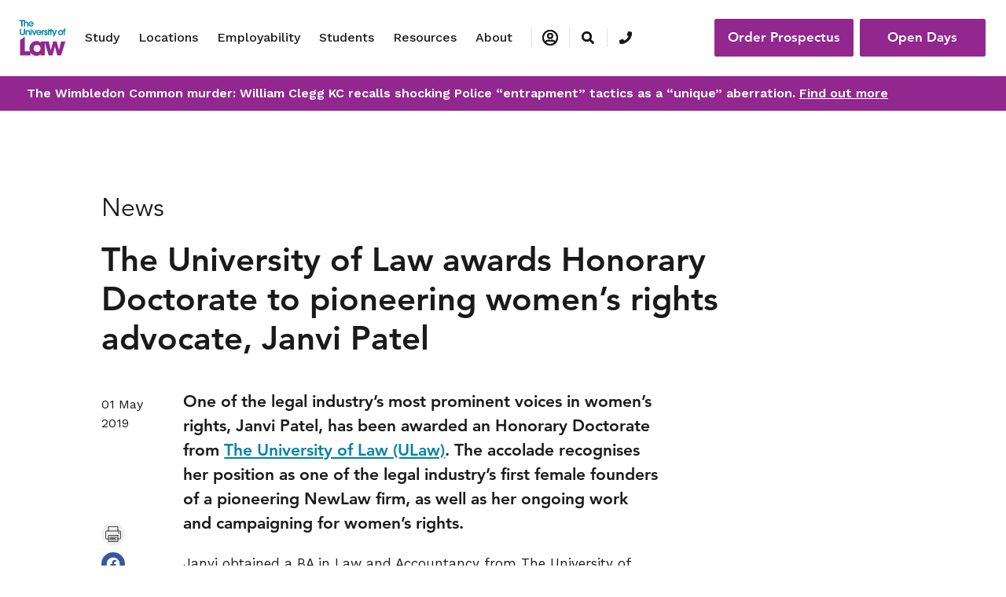

--- FILE ---
content_type: text/html; charset=utf-8
request_url: https://www.law.ac.uk/about/press-releases/the-university-of-law-awards-honorary-doctorate-to-pioneering-womens-rights-advocate-janvi-patel/
body_size: 11499
content:

<!DOCTYPE html>
<html lang="en">
<head>
    <meta http-equiv="X-UA-Compatible" content="IE=edge" />
    <link rel="preconnect" href="https://vimeo.com/" />
    <link rel="preconnect" href="https://cdn.cookielaw.org" />
    <script src="/cdn-cgi/scripts/7d0fa10a/cloudflare-static/rocket-loader.min.js" data-cf-settings="4afa1d2b8f9aed8f36e0ad15-|49"></script><link rel="preload" as="style" onload="this.rel = 'stylesheet'" href='https://fonts.googleapis.com/css?family=Work+Sans:400,500,600&display=swap' />
    <link rel="preload" as="font" type="font/woff2" crossorigin="anonymous" href="/assets/fonts/1475508/065a6b14-b2cc-446e-9428-271c570df0d9.woff2" />
    <link rel="preload" as="font" type="font/woff2" crossorigin="anonymous" href="/assets/fonts/1475544/d513e15e-8f35-4129-ad05-481815e52625.woff2" />
    <link rel="stylesheet" href="/css/main.css?v=0.1.90">
    <link rel="stylesheet" href="/css/custom.css?v=0.1.90">
    <meta name="description" content="Janvi Patel, a prominent voice in women&#39;s rights, has been awarded an Honorary Doctorate from The University of Law.">
        <link rel="canonical" href="https://www.law.ac.uk/about/press-releases/the-university-of-law-awards-honorary-doctorate-to-pioneering-womens-rights-advocate-janvi-patel/" />
    <meta name="viewport" content="width=device-width,initial-scale=1">
    <title>ULaw awards Honorary Doctorate to Janvi Patel</title>
    <link rel="apple-touch-icon" sizes="57x57" href="/favicon/apple-icon-57x57.png">
    <link rel="apple-touch-icon" sizes="60x60" href="/favicon/apple-icon-60x60.png">
    <link rel="apple-touch-icon" sizes="72x72" href="/favicon/apple-icon-72x72.png">
    <link rel="apple-touch-icon" sizes="76x76" href="/favicon/apple-icon-76x76.png">
    <link rel="apple-touch-icon" sizes="114x114" href="/favicon/apple-icon-114x114.png">
    <link rel="apple-touch-icon" sizes="120x120" href="/favicon/apple-icon-120x120.png">
    <link rel="apple-touch-icon" sizes="144x144" href="/favicon/apple-icon-144x144.png">
    <link rel="apple-touch-icon" sizes="152x152" href="/favicon/apple-icon-152x152.png">
    <link rel="apple-touch-icon" sizes="180x180" href="/favicon/apple-icon-180x180.png">
    <link rel="icon" type="image/png" sizes="192x192" href="/favicon/android-icon-192x192.png">
    <link rel="icon" type="image/png" sizes="32x32" href="/favicon/favicon-32x32.png">
    <link rel="icon" type="image/png" sizes="96x96" href="/favicon/favicon-96x96.png">
    <link rel="icon" type="image/png" sizes="16x16" href="/favicon/favicon-16x16.png">
    <link rel="manifest" href="/favicon/manifest.json">
    <meta name="msapplication-TileColor" content="#ffffff">
    <meta name="msapplication-TileImage" content="/favicon/ms-icon-144x144.png">
    <meta name="theme-color" content="#ffffff">
    

                <script type="application/ld+json">
                            {"mainEntityOfPage":{"@id":"https://www.law.ac.uk/about/press-releases/the-university-of-law-awards-honorary-doctorate-to-pioneering-womens-rights-advocate-janvi-patel/","@type":"WebPage"},"headline":"The University of Law awards Honorary Doctorate to pioneering women’s rights advocate, Janvi Patel","description":"Janvi Patel, a prominent voice in women's rights, has been awarded an Honorary Doctorate from The University of Law.","author":{"name":"University of Law","@type":"Organization"},"publisher":{"logo":{"url":"https://www.law.ac.uk/assets/img/navigation/ulaw-logo.svg","@type":"ImageObject"},"name":"University of Law","@type":"Organization"},"datePublished":"2019-05-01","dateModified":"2019-08-20","@context":"https://schema.org","@type":"NewsArticle"}
                </script>
                <script type="application/ld+json">
                            {"itemListElement":[{"position":1,"name":"Home","item":"https://www.law.ac.uk/","@type":"ListItem"},{"position":2,"name":"About","item":"https://www.law.ac.uk/about/","@type":"ListItem"},{"position":3,"name":"Press Releases","item":"https://www.law.ac.uk/about/press-releases/","@type":"ListItem"},{"position":4,"name":"The University of Law awards Honorary Doctorate to pioneering women’s rights advocate, Janvi Patel","item":"https://www.law.ac.uk/about/press-releases/the-university-of-law-awards-honorary-doctorate-to-pioneering-womens-rights-advocate-janvi-patel/","@type":"ListItem"}],"@context":"https://schema.org","@type":"BreadcrumbList"}
                </script>


    

    <script src="https://code.jquery.com/jquery-3.5.1.min.js" integrity="sha256-9/aliU8dGd2tb6OSsuzixeV4y/faTqgFtohetphbbj0=" crossorigin="anonymous" defer type="4afa1d2b8f9aed8f36e0ad15-text/javascript"></script>
            <!-- Cookie Consent Notice -->
            <script src="https://cdn.cookielaw.org/scripttemplates/otSDKStub.js" type="4afa1d2b8f9aed8f36e0ad15-text/javascript" charset="UTF-8" data-domain-script="a21fd0ae-d07e-45ae-99f4-192bfcb30430" defer></script>
            <script type="4afa1d2b8f9aed8f36e0ad15-text/javascript">
                function OptanonWrapper() { }
            </script>

    
    <script type="text/plain" class="optanon-category-C0004">
        (function (i, n, f, t, y, x, z) {
            y = i._its = function () { return y.queue.push(arguments) }; y.version = '2.0'; y.queue = []; z = n.createElement(f); z.async = !0; z.src = t; x = n.getElementsByTagName(f)[0]; x.parentNode.insertBefore(z, x)
        })(window, document, 'script', 'https://script.infinity-tracking.com/infinitytrack.js?i=18332');
        window._its('init', '18332');
        window._its('track');
    </script>
    <script src="/js/app.js?v=0.1.90" defer type="4afa1d2b8f9aed8f36e0ad15-text/javascript"></script>
</head>
<body class="pressreleasepage">
        <!-- Google Tag Manager (noscript) -->
        <noscript>
            <iframe src="https://www.googletagmanager.com/ns.html?id=GTM-TGFBGLM"
                    height="0" width="0" style="display:none;visibility:hidden"></iframe>
        </noscript>
        <!-- End Google Tag Manager (noscript) -->




<section class="navigation navigation--main bg-color--ulaw-white">
    <div class="container-fluid">
        <nav class="navbar navbar-expand-lg bg-color--ulaw-white" data-nav-root>
            <!-- logo section -->
            <a class="navbar-brand" href="/" data-brand>
                <img src="/assets/img/navigation/ulaw-logo.svg" alt="logo">
            </a>
            <div class="nav-buttons--action d-flex">
                <button class="navbar-toggler navbar-toggler--search-mobile mr-2" type="button" aria-label="Nav search" data-trigger data-class-to-trigger="nav-search--visible" data-target="html">
                    <i class="fas fa-search"></i>
                </button>
                <button class="navbar-toggler collapsed" type="button" data-toggle="collapse" data-target="#nav-links" aria-controls="nav-links" aria-expanded="false" aria-label="Toggle navigation">
                    Menu <i class="fas fa-bars ml-2"></i>
                </button>
            </div>
            <div class="collapse navbar-collapse position-relative" id="nav-links" data-nav>
                <!-- menu option -->
                <ul class="navbar-nav" data-piority-nav>
                        <li class="nav-item collapsed" data-priority-item data-overlay-toggler data-toggle="collapse" data-target="#nav-study" aria-expanded="false">
                            <a class="nav-link" href="/study/ ">Study</a><!-- secondary nav -->
<div class="nav-dropdown row collapse nav-dropdown--promo" id="nav-study">
    <div class="nav-dropdown__left">
        <div class="block  menulistblock  ">    <div class="nav-dropdown__title">Study with us</div>
    <ul>
            <li><a href="/study/undergraduate/">Undergraduate Courses</a></li>
            <li><a href="/study/postgraduate/">Postgraduate Courses</a></li>
            <li><a href="/study/postgraduate/sqe/">SQE Courses</a></li>
            <li><a href="/study/online/">Online Courses</a></li>
            <li><a href="/study/undergraduate/course-fees-and-funding/">Undergraduate Fees and Funding</a></li>
            <li><a href="/study/postgraduate/course-fees-and-funding/">Postgraduate Fees and Funding</a></li>
            <li><a href="/study/scholarships-bursaries/">Scholarships and Bursaries</a></li>
            <li><a href="/study/study-modes/">Study Modes</a></li>
            <li><a href="/study/legal-training/">Professional Legal Training</a></li>
            <li><a href="/study/apprenticeships/">Apprenticeships</a></li>
            <li><a href="/study/higher-rights-of-audience-assessment/">Higher Rights Assessment</a></li>
            <li><a href="/study/postgraduate/continue-your-studies/">Continuing Your Studies</a></li>
    </ul>
       </div>

        <div class="nav-dropdown__sublink">

    <a href="/study/" class="btn--link btn--black" title="Go to Study" role="button"><span>Go to Study</span> <i class="arrow"></i></a>

        </div>
    </div>
        <div class="nav-dropdown__right">
            <div class="block  menupromoblock  "><ul></ul>
<div class="nav-dropdown__promo">
        <img src="/globalassets/01.-global-assets/08.-headerfooter/header_20250319_open-days-promo_cont-hb.jpg?width=424&amp;format=webp" alt="Open Days" title="Open Days" class="content-push__image img-fluid" />

    <p><a href="/open-days/">Open Days</a></p>
<p>&nbsp;</p>
<p><a href="/law-and-more/">Law and so much more</a></p>
<p>&nbsp;</p>
<p><a href="/study/business/">Discover more about our Business School</a></p>
<p>&nbsp;</p>
<p><a href="/study/psychology/">Discover our Psychology courses</a></p>
<p>&nbsp;</p>
</div>
<div class="nav-dropdown__sublink">
</div></div>
        </div>
</div>



                        </li>
                        <li class="nav-item collapsed" data-priority-item data-overlay-toggler data-toggle="collapse" data-target="#nav-locations" aria-expanded="false">
                            <a class="nav-link" href="/locations/ ">Locations</a><!-- secondary nav -->


<div class="nav-dropdown row collapse" id="nav-locations">
    <div class="nav-dropdown__left">
            <div class="block  menulistblock  ">    <div class="nav-dropdown__title">Campuses</div>
    <ul>
            <li><a href="/locations/birmingham/">Birmingham</a></li>
            <li><a href="/locations/bristol/">Bristol</a></li>
            <li><a href="/locations/leeds/">Leeds</a></li>
            <li><a href="/locations/london/">London</a></li>
            <li><a href="/locations/manchester/">Manchester</a></li>
            <li><a href="/locations/nottingham/">Nottingham</a></li>
            <li><a href="/locations/online/">ULaw Online</a></li>
            <li><a href="/locations/hong-kong/">Hong Kong</a></li>
    </ul>
       </div>
        
        <div class="nav-dropdown__sublink">
    <a href="/locations/" class="btn--link btn--black" title="View all locations" role="button"><span>View all locations</span> <i class="fas fa-arrow-right"></i></a>
        </div>
    </div>
    <div class="nav-dropdown__right">
        <div class="block  menulistblock  ">    <div class="nav-dropdown__title">ULaw@</div>
    <ul>
            <li><a href="/locations/berlin/">GISMA Business School Berlin</a></li>
            <li><a href="/locations/newcastle/">Newcastle University</a></li>
            <li><a href="/locations/oxford/">Oxford Brookes University</a></li>
            <li><a href="/locations/egham/">Royal Holloway</a></li>
            <li><a href="/locations/hamburg/">The University of Europe for Applied Sciences (UE)</a></li>
            <li><a href="/locations/chester/">University of Chester</a></li>
            <li><a href="/locations/norwich/">University of East Anglia</a></li>
            <li><a href="/locations/exeter/">University of Exeter</a></li>
            <li><a href="/locations/hull/">University of Hull</a></li>
            <li><a href="/locations/liverpool/">University of Liverpool</a></li>
            <li><a href="/locations/reading/">University of Reading</a></li>
            <li><a href="/locations/sheffield/">University of Sheffield</a></li>
            <li><a href="/locations/southampton/">University of Southampton</a></li>
    </ul>
       </div>

        <div class="nav-dropdown__sublink">
        </div>
    </div>
</div>

                        </li>
                        <li class="nav-item collapsed" data-priority-item data-overlay-toggler data-toggle="collapse" data-target="#nav-employability" aria-expanded="false">
                            <a class="nav-link" href="/employability/ ">Employability</a><!-- secondary nav -->
<div class="nav-dropdown row collapse nav-dropdown--promo" id="nav-employability">
    <div class="nav-dropdown__left">
        <div class="block  menulistblock  ">    <div class="nav-dropdown__title">Careers and Employability</div>
    <ul>
            <li><a href="/employability/support-for-students/">Support for Students</a></li>
            <li><a href="/employability/support-for-alumni/">Support for Alumni</a></li>
            <li><a href="/employability/support-for-employers/">Support for Employers</a></li>
            <li><a href="/employability/employment-promise/">Our Employment Promise</a></li>
    </ul>
       </div>

        <div class="nav-dropdown__sublink">

    <a href="/employability/" class="btn--link btn--black" title="Go to Employability" role="button"><span>Go to Employability</span> <i class="arrow"></i></a>

        </div>
    </div>
        <div class="nav-dropdown__right">
            <div class="block  menupromoblock  "><ul></ul>
<div class="nav-dropdown__promo">
        <img src="/globalassets/01.-global-assets/08.-headerfooter/header_20200206_career_promo_cont-hb.jpg?width=424&amp;format=webp" alt="Students working together" title="Career pathway selector" class="content-push__image img-fluid" />

    <p>Try our new Career Finder tool.<strong><br /></strong></p>
<p>&nbsp;</p>
</div>
<div class="nav-dropdown__sublink">
    <a href="/employability/career-finder/" class="btn--link btn--purple" role="button"><span>Find your career</span> <i class="fas fa-arrow-right"></i></a>
</div></div>
        </div>
</div>



                        </li>
                        <li class="nav-item collapsed" data-priority-item data-overlay-toggler data-toggle="collapse" data-target="#nav-students" aria-expanded="false">
                            <a class="nav-link" href="/students/ ">Students</a><!-- secondary nav -->
<div class="nav-dropdown row collapse nav-dropdown--promo" id="nav-students">
    <div class="nav-dropdown__left">
        <div class="block  menulistblock  ">    <div class="nav-dropdown__title">Student Services</div>
    <ul>
            <li><a href="/students/support/">Student Support</a></li>
            <li><a href="/students/cost-of-living/">Financial Support</a></li>
            <li><a href="/students/accommodation/">Accommodation</a></li>
            <li><a href="/students/international/">International Students</a></li>
            <li><a href="/students/student-life/">Student Life</a></li>
            <li><a href="/students/unibuddy/">Chat to a Current Student</a></li>
            <li><a href="/graduation/">Graduation</a></li>
            <li><a href="/open-days/">Open Days</a></li>
    </ul>
       </div>

        <div class="nav-dropdown__sublink">

    <a href="/students/" class="btn--link btn--black" title="Go to Students" role="button"><span>Go to Students</span> <i class="arrow"></i></a>

        </div>
    </div>
        <div class="nav-dropdown__right">
            <div class="block  menupromoblock  "><ul></ul>
<div class="nav-dropdown__promo">
        <img src="/globalassets/01.-global-assets/08.-headerfooter/header_20200206_international-students_promo_cont-hb.jpg?width=424&amp;format=webp" alt="International student looking at smart phone" title="International support" class="content-push__image img-fluid" />

    <p>Moving to a new country can be daunting. We make sure you feel welcome.<strong><br /></strong></p>
<p>&nbsp;</p>
</div>
<div class="nav-dropdown__sublink">
    <a href="/students/international/" class="btn--link btn--purple" title="International support" role="button"><span>International support</span> <i class="fas fa-arrow-right"></i></a>
</div></div>
        </div>
</div>



                        </li>
                        <li class="nav-item collapsed" data-priority-item data-overlay-toggler data-toggle="collapse" data-target="#nav-resources" aria-expanded="false">
                            <a class="nav-link" href="/resources/ ">Resources</a><!-- secondary nav -->
<div class="nav-dropdown row collapse nav-dropdown--promo" id="nav-resources">
    <div class="nav-dropdown__left">
        <div class="block  menulistblock  ">    <ul>
            <li><a href="/resources/blog/">Our Blog</a></li>
            <li><a href="/resources/information-for-parents-and-guardians/">Information for Parents and Guardians</a></li>
            <li><a href="/resources/podcasts/">Podcasts</a></li>
            <li><a href="/prospectus/">Prospectus</a></li>
            <li><a href="/resources/schools-and-colleges/">Schools and Colleges</a></li>
            <li><a href="/ultra/">Tech Research Academy</a></li>
            <li><a href="/about/quality-of-teaching/">Quality of Teaching</a></li>
            <li><a href="/resources/verdict/">Verdict Magazine</a></li>
    </ul>
       </div>

        <div class="nav-dropdown__sublink">

    <a href="/resources/" class="btn--link btn--black" title="Go to Resources" role="button"><span>Go to Resources</span> <i class="arrow"></i></a>

        </div>
    </div>
        <div class="nav-dropdown__right">
            <div class="block  menupromoblock  "><ul></ul>
<div class="nav-dropdown__promo">
        <img src="/globalassets/01.-global-assets/08.-headerfooter/header_20200206_career_promo_cont-hb.jpg?width=424&amp;format=webp" alt="Students working together" title="Career pathway selector" class="content-push__image img-fluid" />

    <p>Try our new career pathway selector<strong>.<br /></strong></p>
<p>&nbsp;</p>
</div>
<div class="nav-dropdown__sublink">
    <a href="/employability/career-finder/" class="btn--link btn--purple" role="button"><span>Find your career</span> <i class="fas fa-arrow-right"></i></a>
</div></div>
        </div>
</div>



                        </li>
                        <li class="nav-item collapsed" data-priority-item data-overlay-toggler data-toggle="collapse" data-target="#nav-about" aria-expanded="false">
                            <a class="nav-link" href="/about/ ">About</a><!-- secondary nav -->
<div class="nav-dropdown row collapse nav-dropdown--promo" id="nav-about">
    <div class="nav-dropdown__left">
        <div class="block  menulistblock  ">    <ul>
            <li><a href="/about/alumni/">Alumni</a></li>
            <li><a href="/about/diversity-and-inclusion/">Equality, Diversity and Inclusion</a></li>
            <li><a href="/about/management-and-governance/">Governance</a></li>
            <li><a href="/students/support/preventing-and-addressing-harassment-and-sexual-misconduct/">Harassment and Sexual Misconduct</a></li>
            <li><a href="/about/history-and-heritage/">History and Heritage</a></li>
            <li><a href="https://careers.law.ac.uk/">Job Vacancies</a></li>
            <li><a href="/about/press-releases/">Media Centre</a></li>
            <li><a href="/about/our-advisory-boards/">Our Advisory Boards</a></li>
            <li><a href="/about/academic-model/">Pedagogy With Purpose</a></li>
            <li><a href="/about/sustainability/">Sustainability</a></li>
    </ul>
       </div>

        <div class="nav-dropdown__sublink">

    <a href="/about/" class="btn--link btn--black" title="Go to about" role="button"><span>Go to About</span> <i class="arrow"></i></a>

        </div>
    </div>
        <div class="nav-dropdown__right">
            <div class="block  menupromoblock  "><ul></ul>
<div class="nav-dropdown__promo">
        <img src="/globalassets/01.-global-assets/08.-headerfooter/header_20250331_sqe_promo_cont-hb.jpg?width=424&amp;format=webp" alt="SQE" title="SQE" class="content-push__image img-fluid" />

    <p class="image-header__title">Understanding the SQE and what it means for me.</p>
<p class="image-header__title">&nbsp;</p>
</div>
<div class="nav-dropdown__sublink">
    <a href="/study/postgraduate/sqe/" class="btn--link btn--purple" role="button"><span>Discover more</span> <i class="fas fa-arrow-right"></i></a>
</div></div>
        </div>
</div>



                        </li>
                </ul>
                <ul class="navbar-nav" data-secondary-nav>
                    <li class="nav-item nav-item--more d-none" data-nav-more data-overlay-toggler>
                        <div class="nav-link collapsed"><span>More</span><i class="fas fa-chevron-down ml-1"></i></div>
                        <ul class="nav-dropdown nav-dropdown--more" data-nav-more-drop></ul>
                    </li>
                    <li class="nav-item nav-item--login collapsed" data-toggle="collapse" data-target="#nav-login" data-nav-login data-overlay-toggler>
                        <div class="nav-link collapsed">
                            <span class="d-block d-lg-none">Login</span>
                            <i class="d-none d-lg-block far fa-user-circle"></i>
                        </div>
                        <div class="nav-dropdown nav-dropdown--single collapse" id="nav-login">
                            <div class="nav-dropdown__single">
                                <ul>
                                            <li><a href="https://cc.law.ac.uk/Personal/Authentication/Login.aspx?ReturnUrl=%2fPersonal%2f">Personal Login</a></li>
                                            <li><a href="https://law.accessplanit.com/accessplan/startpage.aspx?redirecturl=%2faccessplan%2fADK%2fFrameworks%2fSBAdmin2%2fDefault.aspx">Professional Development Login</a></li>
                                            <li><a href="https://elite.law.ac.uk/">ELITE</a></li>
                                            <li><a href="https://mail.office365.com/">University E-Mail</a></li>
                                </ul>
                                <div class="nav-dropdown__sublink"></div>
                            </div>
                        </div>
                    </li>
                    <li class="nav-item nav-item--search collapsed d-none d-lg-block" data-nav-search>
                        <div class="nav-link" aria-label="Nav search" data-trigger data-class-to-trigger="nav-search--visible" data-target="html">
                            <i class="fas fa-search"></i>
                        </div>
                    </li>
                    <li class="nav-item nav-item--phone collapsed" data-nav-phone data-overlay-toggler>
                            <div class="nav-link">
                                <i class="fas fa-phone mr-1"></i>
                                <div class="d-inline d-lg-none d-xxl-block ml-2" data-nav-phone-number>
                                        <a href="tel:+44(0)1483216000">
                                            <u>+44 (0)1483 216 000</u>
                                        </a>
                                </div>
                            </div>
                            <div class="nav-dropdown nav-dropdown--phone d-none d-lg-block" id="">
                                <div class="nav-dropdown__phone">
                                    <span clas="small-font">Talk to us</span>
                                    <i class="fas fa-phone mr-1 ml-1"></i>
                                    <span class="font-weight--semibold">
                                            <a href="tel:+44(0)1483216000">
                                                <u>+44 (0)1483 216 000</u>
                                            </a>
                                    </span>
                                </div>
                            </div>
                    </li>
                </ul><!-- menu option ends-->
            </div>
            <div class="nav-buttons--link" data-navbar-buttons>
                <div data-nav-phone-mobile></div>
                    <div class="nav-buttons--link-primary">
                            <a class="btn-primary btn--purple mr-lg-2" href="/prospectus/" role="button">Order Prospectus</a><a class="btn-primary btn--purple mt-1 mt-lg-0" href="/open-days/" role="button">Open Days</a>
                    </div>
            </div>
        </nav>
    </div>
    <div class="nav-search">
        <div class="nav-search__content">
            <div class="container-fluid container-fluid--wide">
                <div class="nav-search__top">
                    <a class="navbar-brand" href="/" data-brand><img src="/assets/img/navigation/ulaw-logo.svg" alt="logo"></a>
                    <div class="nav-search__close" data-trigger data-class-to-trigger="nav-search--visible" data-target="html"><span>Close</span> <i class="fal fa-times ml-2"></i></div>
                </div>
            </div>
            <div class="container-fluid">
                <div class="nav-search__bottom py-medium">
                    <div class="row">
                        <div class="col-lg-10 offset-lg-1">
                            <form class="form" method="get" action="/search-page/">
                                <div class="form-group"><label for="navSearchInput">Search</label> <input type="text" class="form-control" id="navSearchInput" name="navSearchInput" placeholder='Try "LPC"'></div><button type="submit" value="index" class="btn btn-primary btn--purple ml-3"><i class="fas fa-search"></i></button>
                            </form>
                        </div>
                    </div>
                </div>
            </div>
        </div>
    </div>
</section>
<div class="nav-overlay" data-navigation-overlay></div>

<div style="background-color:#91278f;color:white; padding:10px">
    <div class="container-fluid">
        <div class="row col-lg-12">
            <strong>The Wimbledon Common murder: William Clegg KC recalls shocking Police “entrapment” tactics as a “unique” aberration.&nbsp;<a style="color:#fff; text-decoration:underline" href="https://www.law.ac.uk/about/press-releases/inside-the-case-william-clegg/" >Find out more</a></strong>
        </div>
    </div>
</div>






    <div class="main">
        




<header class="image-header image-header--no-image">
    <div class="container-fluid">
        <div class="row">
            <div class="col-12 col-md-10 col-lg-9 offset-md-1">
                <div class="image-header__text">
                    <h4 class="image-header__tag">News</h4>
                    <h1 class="image-header__title">The University of Law awards Honorary Doctorate to pioneering women’s rights advocate, Janvi Patel</h1>
                </div>
            </div>
        </div>
    </div>
</header>


<article class="article container-fluid">
    <section>
        <div class="row">
            <div class="col-lg-12 col-xl-1 offset-md-1 d-sm-flex d-xl-block mb-4">
                <!-- date & time optional to remove -->
                <div class="article__date-time mt-md-2">
                    <section>
                        <div>01 May 2019</div>
                    </section>
                </div><!-- date & time end -->
                <!-- social optional to remove -->
                    <div class="share share--vertical">
                        <div class="share--print" onclick="if (!window.__cfRLUnblockHandlers) return false; window.print()" data-cf-modified-4afa1d2b8f9aed8f36e0ad15-=""><img src="/assets/img/icons/black/print.svg" alt="Print"></div>
                        <a class="share--facebook" href="https://www.facebook.com/sharer/sharer.php?u=https%3a%2f%2fwww.law.ac.uk%2fabout%2fpress-releases%2fthe-university-of-law-awards-honorary-doctorate-to-pioneering-womens-rights-advocate-janvi-patel%2f&display=popup&ref=plugin&src=share_button" onclick="if (!window.__cfRLUnblockHandlers) return false; return !window.open(this.href, 'Facebook', 'width=640,height=580')" target="_blank" title="Share on Facebook" data-cf-modified-4afa1d2b8f9aed8f36e0ad15-=""><img src="/assets/img/icons/white/facebook.svg" alt="Facebook"></a>
                        <a class="share--twitter" href="https://twitter.com/share?url=https%3a%2f%2fwww.law.ac.uk%2fabout%2fpress-releases%2fthe-university-of-law-awards-honorary-doctorate-to-pioneering-womens-rights-advocate-janvi-patel%2f" onclick="if (!window.__cfRLUnblockHandlers) return false; window.open(this.href, 'Twitter', 'width=640,height=580')" target="_blank" title="Share on X" data-cf-modified-4afa1d2b8f9aed8f36e0ad15-=""><img src="/assets/img/icons/white/x.svg" alt="X"></a>
                        <a class="share--share" href="/cdn-cgi/l/email-protection#[base64]" title="Share via email link"><img src="/assets/img/icons/white/share.svg" alt="Share"></a>
                    </div>
            </div>
            <div class="col-md-10 col-lg-8 col-xl-6 offset-md-1 offset-xl-0">
                <!-- article__intro optional to remove -->
                <div class="article__intro">
                    <p>One of the legal industry&rsquo;s most prominent voices in women&rsquo;s rights, Janvi Patel, has been awarded an Honorary Doctorate from <a href="/">The University of Law (ULaw)</a>. The accolade recognises her position as one of the legal industry&rsquo;s first female founders of a pioneering NewLaw firm, as well as her ongoing work and campaigning for women&rsquo;s rights.</p>
                </div><!-- article__intro optional to remove -->
                <div class="row">
                    <div class="col-12">
                        

<p>Janvi obtained a BA in Law and Accountancy from The University of Manchester, followed by <a href="/study/postgraduate/law/lpc/">an LPC from ULaw</a> (then The College of Law). She worked for leading London firm Charles Russell (now CRS) before moving in-house to Nortel. In 2007, after spotting a gap in the market for flexible legal advice delivered by experienced in-house lawyers, Janvi and her co-founder, Denise Nurse, established Halebury, a NewLaw firm, making her one of the first female founders within the alternative legal space.</p>
<p>Janvi regularly speaks at industry and business forums and is involved in Speakers for Schools, which provides state schools with free talks from business leaders. She is a board member for Thomson Reuters in-house consultation board. Janvi is a strong supporter and advocate for women&rsquo;s rights on all levels and is an advisory board member of Equality Now and the Children of War Foundation. She is also a driving force in the new legal campaign #FreePeriods, which aims to end period poverty.</p>
<p>Janvi said: &ldquo;I am very honoured to have received this Honorary Doctorate from ULaw. It represents the hard work and dedication that has gone into building up a business I am passionate about, in a space where historically there have been few female founders.&rdquo;</p>
<p>&ldquo;I think it sends an important message to ULaw students to think outside the box when it comes to their careers, and to use the skills they learn from their studies to make positive change.&rdquo;</p>
<p>Professor Andrea Nollent, Vice-Chancellor and CEO of ULaw, said: &ldquo;It is our privilege to award Janvi Patel an Honorary Doctorate in recognition of her contribution to the legal industry and her work campaigning for equal rights for women across the globe. Janvi Patel is an outstanding and inspiring campaigner and a role model to all our graduates.&rdquo;</p>
<h2>&nbsp;</h2>
<h2>About Halebury</h2>
<p>Over the last 12 years, Halebury has become a leading provider of flexible resourcing solutions to FTSE 250 companies and has strategic partnerships with BT, Sky and Virgin Media. The Legal 500 has ranked the company highly for its work in technology, media and telecoms.</p>
<p>At the start of 2019, Halebury announced that it had been acquired by Elevate, a global law company which specialises in providing consulting, technology and services to law departments and firms. Janvi Patel continues with her co-founder to lead Halebury as Chairwoman and also sits on Elevate&rsquo;s management team as global Vice President of Elevated Lawyers, where she continues to spearhead operational, structural and cultural change within the legal services industry.</p>
           

                    </div>
                    <!--col-md-10 ends-->
                </div>
                <!--row ends-->
            </div>
            <!--col-md-8 ends-->
        </div>
        <!--row ends-->
    </section>
</article>


    </div>


        <footer class="footer border-top pt-5">
            <div class="container-fluid">
                <div class="row footer__menu">
                    <div class="col-12 col-lg-2 offset-lg-1"><img class="footer__logo" src="/assets/img/navigation/ulaw-logo.svg" alt="logo"></div>
                    <div class="footer__social col-12 col-md-3 col-lg-2 mb-3">
                        <h5 class="font-weight--semibold text-small">Social</h5>
                        <ul class="list-unstyled text-small">
                                <li><a class="" href="https://www.instagram.com/u_law/"><img src="/assets/img/icons/black/instagram.svg" alt="Instagram">Instagram</a></li>
                                                                                        <li><a class="" href="https://www.youtube.com/channel/UCmI9RTBcjSld6c-wbOG3KuQ"><img src="/assets/img/icons/black/youtube.svg" alt="Youtube">YouTube</a></li>
                                                            <li><a class="" href="https://www.facebook.com/UniversityOfLaw/"><img src="/assets/img/icons/black/facebook.svg" alt="Facebook">Facebook</a></li>
                                                            <li><a class="" href="https://www.linkedin.com/school/the-university-of-law/"><img src="/assets/img/icons/black/linkedin.svg" alt="LinkedIn">Linkedin</a></li>
                                                            <li><a class="" href="https://www.tiktok.com/@theuniversityoflaw"><img src="/assets/img/icons/black/tiktok.svg" alt="TikTok">TikTok</a></li>
                        </ul>
                    </div>
                    <div class="footer__legals col-12 col-md-3 col-lg-2 mb-3">
                        <h5 class="font-weight--semibold text-small">Quick links</h5>
                        
                            <ul class="list-unstyled">
                                    <li class="">
                                        <a href="/about/contact/">Departmental Contacts</a>
                                    </li>
                                    <li class="">
                                        <a href="/legal/">Website Terms and Conditions</a>
                                    </li>
                                    <li class="">
                                        <a href="/student-terms-and-conditions/">Student Terms and Conditions</a>
                                    </li>
                                    <li class="">
                                        <a href="/about/legal-advice-for-the-public/">Legal Advice for the Public</a>
                                    </li>
                                    <li class="">
                                        <a href="/policies/">University Policies</a>
                                    </li>
                                    <li class="">
                                        <a href="/globalassets/13.-media--doc-repo/06.-about/pdf_about_strategic-plan.pdf">Our Strategic Plan</a>
                                    </li>
                                    <li class="">
                                        <a href="/about/finance-related-strategies-reports-and-statements/">Financial Statements</a>
                                    </li>
                                    <li class="">
                                        <a href="/legal/accessibility-statement/">Accessibility Statement</a>
                                    </li>
                                    <li class="">
                                        <a href="/globalassets/13.-media--doc-repo/08.-policies/pdf_policies_privacy-policy.pdf">Privacy Notice</a>
                                    </li>
                                    <li class="">
                                        <a href="/globalassets/13.-media--doc-repo/09.-legal/pdf_legal_anti-semitism-statement.pdf">Antisemitism Statement</a>
                                    </li>
                                    <li class="">
                                        <a href="/globalassets/13.-media--doc-repo/09.-legal/pdf_legal_modern-slavery-statement.pdf">Modern Slavery Statement</a>
                                    </li>
                                    <li class="">
                                        <a href="https://venuehire.law.ac.uk/">Room Hire</a>
                                    </li>
                                    <li class="">
                                        <a href="https://careers.law.ac.uk/">Job Vacancies</a>
                                    </li>
                            </ul>
                    </div>
                    <div class="col-12 col-md-6 col-lg-4 mb-3">
                        <div class="row">
                            <div class="col-12 col-md-12">
                                <h5 class="font-weight--semibold">Contact</h5>
                            </div>
                        </div>
                        <div class="row">
                            <div class="col-12 col-md-6">
                                <ul class="list-unstyled text-small">
                                        <li class="font-weight--semibold">UK</li>
                                                                            <li><a href="/cdn-cgi/l/email-protection#f6858283928fb69a9781d89795d8839d"><span class="__cf_email__" data-cfemail="d4a7a0a1b0ad94b8b5a3fab5b7faa1bf">[email&#160;protected]</span></a></li>
                                                                                <li><a href="tel:0800289997">0800 289 997</a></li>
                                </ul>
                            </div>
                            <div class="col-12 col-md-6">
                                <ul class="list-unstyled text-small">
                                        <li class="font-weight--semibold">International</li>
                                                                            <li><a href="/cdn-cgi/l/email-protection#b7c4c3c2d3cef7dbd6c099d6d499c2dc"><span class="__cf_email__" data-cfemail="4b383f3e2f320b272a3c652a28653e20">[email&#160;protected]</span></a></li>
                                                                                <li><a href="tel:+441483216000">+44 (0) 1483 216 000</a></li>
                                </ul>
                            </div>
                        </div>
                    </div>
                </div>
                <div class="row mb-4">
                    <div class="footer__copyright col-12 col-lg-8 offset-lg-3 order-2 order-md-1 pt-3 pb-md-3"><p>&copy; 2026 <a href="/about/our-companies/">The University of Law</a>. All rights reserved.</p></div>
                    <div class="footer__cookies col-12 col-lg-8 offset-lg-3 order-1 order-md-2 pb-3 pt-md-3">
                        <div class="row align-items-center">
                            <div class="col col-12 col-md-6 order-2 order-md-1">
                                <!-- OneTrust Cookies Settings button start --> <a class="optanon-show-settings">Cookie Settings</a><!-- OneTrust Cookies Settings button end -->
                            </div>
                            <div class="col col-12 col-md-6 order-1 order-md-2 text-md-right">
                            </div>
                        </div>
                    </div>
                </div>
            </div>
        </footer>


    <script data-cfasync="false" src="/cdn-cgi/scripts/5c5dd728/cloudflare-static/email-decode.min.js"></script><script type="4afa1d2b8f9aed8f36e0ad15-text/javascript" src="https://dl.episerver.net/13.6.1/epi-util/find.js"></script>
<script type="4afa1d2b8f9aed8f36e0ad15-text/javascript">
if(FindApi){var api = new FindApi();api.setApplicationUrl('/');api.setServiceApiBaseUrl('/find_v2/');api.processEventFromCurrentUri();api.bindWindowEvents();api.bindAClickEvent();api.sendBufferedEvents();}
</script>

    <!-- Modal -->
    <div class="modal fade" id="modal-video" tabindex="-1" role="dialog" aria-labelledby="modal-video" aria-hidden="true">
        <button type="button" class="close" data-dismiss="modal" aria-label="Close"><span aria-hidden="true">&times;</span></button>
        <div class="modal-dialog" role="document">
            <div class="modal-content">
                <div style="padding:56.25% 0 0 0;position:relative;"><iframe src="" title="University of Law Video" style="position:absolute;top:0;left:0;width:100%;height:100%;" frameborder="0" allow="autoplay; fullscreen" allowfullscreen></iframe></div>
                
                <script type="4afa1d2b8f9aed8f36e0ad15-text/javascript" id="gtm-vimeo-tracking" defer>
                    !function (e, t, n) { "use strict"; if (!navigator.userAgent.match(/MSIE [678]\./gi)) { var r = function (e) { var n, r = (e = e || {}).name || "dataLayer", a = e.name || t.GoogleAnalyticsObject || "ga", c = { gtm: function (e, t) { n.push({ event: "vimeoTrack", attributes: { videoAction: e, videoName: t } }) }, cl: function (e, n) { t._gaq.push(["_trackEvent", "Videos", e, n]) }, ua: function (e, n) { t[a]("send", "event", "Videos", e, n) } }; switch (e.type) { case "gtm": n = t[r] = t[r] || []; break; case "ua": t[a] = t[a] || function () { (t[a].q = t[a].q || []).push(arguments) }, t[a].l = +new Date; break; case "cl": t._gaq = t._gaq || []; break; default: s(t[r]) ? a && !s(t[a]) ? e.type = "ua" : s(t._gaq) || s(t._gaq.push) || (e.type = "cl") : (e.type = "gtm", n = t[r] = t[r] || []) }return c[e.type] }((n = function (e) { e = function () { var e, t, n, r = [].slice.call(arguments), a = r.shift(); for (n = 0; n < r.length; n++)for (t in e = r[n]) a[t] = e[t]; return a }({}, { events: { Play: !0, Pause: !0, "Watch to End": !0 }, percentages: { each: [], every: [] } }, e), u(["each", "every"], function (n) { var r = e.percentages[n]; i(r) || (r = [r]), r && (e.percentages[n] = function (e, n) { if (Array.prototype.map_) return e.map.call(e, n); var r = []; return u(e, function (e, a, c) { r.push(n.call(t, e, a, c)) }), r }(r, Number)) }); var n = [].concat(e.percentages.each); e.percentages.every && u(e.percentages.every, function (e) { var t, r = 100 / e, a = []; for (t = 1; t < r; t++)a.push(e * t); n = n.concat(l(a, function (e) { return e > 0 && e < 100 })) }); var r = function (e, n, r) { if (Array.prototype.reduce) return e.reduce.call(e, n, r); var a, c, o = r; for (c = 0; c < e.length; c++)a = e[c], o = n.call(t, o, a, e, c); return o }(n, function (e, t) { return e[t + "%"] = t / 100, e }, {}); return e._track = { percentages: r }, e }(n)).syntax); "loading" !== e.readyState ? a() : e.addEventListener("DOMContentLoaded", a), e.addEventListener("load", a, !0) } function a() { var n, r = l(function (t) { i(t) || (t = [t]); return [].slice.call(e.querySelectorAll(t.join())) }("iframe"), c); r.length && (n = function () { u(r, o) }, s(t.Vimeo) ? function (t, n) { var r, a; r = e.getElementsByTagName("script")[0], (a = e.createElement("script")).onload = function () { n && (n(), a.onload = null) }, a.src = t, a.async = !0, r.parentNode.insertBefore(a, r) }("https://player.vimeo.com/api/player.js", n) : n()) } function c(e) { return e.src.indexOf("player.vimeo.com/video/") > -1 } function o(e) { if (!e.__vimeoTracked) { e.__vimeoTracked = !0; var t = new Vimeo.Player(e), a = n._track.percentages, c = { Play: "play", Pause: "pause", "Watch to End": "ended" }, o = {}; t.getVideoTitle().then(function (e) { u(["Play", "Pause", "Watch to End"], function (a) { n.events[a] && t.on(c[a], function () { r(a, e) }) }), a && t.on("timeupdate", function (t) { var n, c = t.percent; for (n in a) c >= a[n] && !o[n] && (o[n] = !0, r(n, e)) }) }) } } function i(e) { return Array.isArray_ ? Array.isArray_(e) : "[object Array]" === Object.prototype.toString.call(e) } function u(e, n) { if (Array.prototype.forEach_) return e.forEach.call(e, n); var r; for (r = 0; r < e.length; r++)n.call(t, e[r], r, e) } function l(e, n) { if (Array.prototype.filter) return e.filter.call(e, n); var r = []; return u(e, function (e, a, c) { n.call(t, e, a, c) && r.push(e) }), r } function s(e) { return void 0 === e } }(document, window, { events: { Play: !0, Pause: !0, "Watch to End": !0 }, percentages: { every: 25, each: [10, 90] } });
                </script>
            </div>
        </div>
    </div>

        <!-- Google Tag Manager -->
        <script async defer type="4afa1d2b8f9aed8f36e0ad15-text/javascript">
            // Defer the (many) gtag scripts
            setTimeout(function () {
                (function (w, d, s, l, i) {
                w[l] = w[l] || []; w[l].push({
                    'gtm.start':
                        new Date().getTime(), event: 'gtm.js'
                }); var f = d.getElementsByTagName(s)[0],
                    j = d.createElement(s), dl = l != 'dataLayer' ? '&l=' + l : ''; j.async = true; j.src =
                        'https://www.googletagmanager.com/gtm.js?id=' + i + dl; f.parentNode.insertBefore(j, f);
                })(window, document, 'script', 'dataLayer', 'GTM-TGFBGLM');
            }, 7000);
        </script>
        <!-- End Google Tag Manager -->
<script src="/cdn-cgi/scripts/7d0fa10a/cloudflare-static/rocket-loader.min.js" data-cf-settings="4afa1d2b8f9aed8f36e0ad15-|49" defer></script></body>
</html>


--- FILE ---
content_type: text/css
request_url: https://www.law.ac.uk/css/main.css?v=0.1.90
body_size: 63466
content:
@-webkit-keyframes fade_in{0%{opacity:0}100%{opacity:1}}@keyframes fade_in{0%{opacity:0}100%{opacity:1}}@-webkit-keyframes fade_out{0%{opacity:1}100%{opacity:0}}@keyframes fade_out{0%{opacity:1}100%{opacity:0}}@-webkit-keyframes move_in{0%{-webkit-transform:translateY(1rem);transform:translateY(1rem)}100%{-webkit-transform:translateY(0);transform:translateY(0)}}@keyframes move_in{0%{-webkit-transform:translateY(1rem);transform:translateY(1rem)}100%{-webkit-transform:translateY(0);transform:translateY(0)}}@-webkit-keyframes move_out{0%{-webkit-transform:translateY(0);transform:translateY(0)}100%{-webkit-transform:translateY(-1rem);transform:translateY(-1rem)}}@keyframes move_out{0%{-webkit-transform:translateY(0);transform:translateY(0)}100%{-webkit-transform:translateY(-1rem);transform:translateY(-1rem)}}.animate-appear{opacity:1 !important;-webkit-transform:translateY(0);transform:translateY(0);-webkit-animation:fade_in 1.8s,move_in 1.5s;animation:fade_in 1.8s,move_in 1.5s}.animate-disappear{opacity:0 !important;-webkit-transform:translateY(-1rem);transform:translateY(-1rem);-webkit-animation:fade_out .8s,move_out 1s;animation:fade_out .8s,move_out 1s}.far,.fas,.fal,.fab,i.arrow{-webkit-transition:all .3s ease-out;transition:all .3s ease-out;width:24px;height:24px}.fa-user-circle{background-image:url('data:image/svg+xml;utf-8,<svg width="24" height="24" xmlns="http://www.w3.org/2000/svg" xmlns:xlink="http://www.w3.org/1999/xlink"><defs><path d="M10 3.871a3.872 3.872 0 000 7.742 3.872 3.872 0 000-7.742zm0 5.806a1.936 1.936 0 11.001-3.872A1.936 1.936 0 0110 9.677zM10 0C4.476 0 0 4.476 0 10s4.476 10 10 10 10-4.476 10-10S15.524 0 10 0zm0 18.065a8.019 8.019 0 01-5.246-1.952A3.474 3.474 0 017.56 14.52a8.204 8.204 0 002.44.387c.802 0 1.6-.125 2.44-.387a3.484 3.484 0 012.806 1.593A8.019 8.019 0 0110 18.065zm6.56-3.392c-.983-1.266-2.504-2.092-4.237-2.092-.412 0-1.049.387-2.323.387-1.27 0-1.911-.387-2.323-.387-1.73 0-3.25.826-4.237 2.092A8.007 8.007 0 011.935 10c0-4.448 3.617-8.065 8.065-8.065 4.448 0 8.065 3.617 8.065 8.065 0 1.742-.561 3.355-1.505 4.673z" id="a"/></defs><g transform="translate(2 2)" fill="none" fill-rule="evenodd"><mask id="b" fill="%23fff"><use xlink:href="%23a"/></mask><use fill="%23000" fill-rule="nonzero" xlink:href="%23a"/><g mask="url(%23b)"><path fill="%231a1a1a" d="M-2-2h24v24H-2z"/></g></g></svg>')}.fa-search{background-image:url('data:image/svg+xml;utf-8,<svg width="24" height="24" xmlns="http://www.w3.org/2000/svg" xmlns:xlink="http://www.w3.org/1999/xlink"><defs><path d="M19.782 17.835l-3.115-3.115a.75.75 0 00-.532-.22h-.51a6.469 6.469 0 001.376-4 6.5 6.5 0 00-6.5-6.5A6.5 6.5 0 004 10.5a6.5 6.5 0 006.5 6.501c1.51 0 2.898-.513 4-1.375v.51c0 .2.079.39.22.53l3.115 3.116a.747.747 0 001.06 0l.884-.884a.754.754 0 00.003-1.063zM10.5 14.501c-2.21 0-4-1.788-4-4 0-2.21 1.788-4 4-4 2.21 0 4 1.787 4 4 0 2.209-1.787 4-4 4z" id="a"/></defs><g fill="none" fill-rule="evenodd"><mask id="b" fill="%23fff"><use xlink:href="%23a"/></mask><use fill="%23000" fill-rule="nonzero" xlink:href="%23a"/><path fill="%231a1a1a" fill-rule="nonzero" mask="url(%23b)" d="M0 0h24v24H0z"/></g></svg>')}.btn--purple .fa-search{background-image:url('data:image/svg+xml;utf-8,<svg width="24" height="24" xmlns="http://www.w3.org/2000/svg" xmlns:xlink="http://www.w3.org/1999/xlink"><defs><path d="M19.782 17.835l-3.115-3.115a.75.75 0 00-.532-.22h-.51a6.469 6.469 0 001.376-4 6.5 6.5 0 00-6.5-6.5A6.5 6.5 0 004 10.5a6.5 6.5 0 006.5 6.501c1.51 0 2.898-.513 4-1.375v.51c0 .2.079.39.22.53l3.115 3.116a.747.747 0 001.06 0l.884-.884a.754.754 0 00.003-1.063zM10.5 14.501c-2.21 0-4-1.788-4-4 0-2.21 1.788-4 4-4 2.21 0 4 1.787 4 4 0 2.209-1.787 4-4 4z" id="a"/></defs><g fill="none" fill-rule="evenodd"><mask id="b" fill="%23fff"><use xlink:href="%23a"/></mask><use fill="%23000" fill-rule="nonzero" xlink:href="%23a"/><path fill="%23ffffff" fill-rule="nonzero" mask="url(%23b)" d="M0 0h24v24H0z"/></g></svg>')}.btn--purple:hover .fa-search{background-image:url('data:image/svg+xml;utf-8,<svg width="24" height="24" xmlns="http://www.w3.org/2000/svg" xmlns:xlink="http://www.w3.org/1999/xlink"><defs><path d="M19.782 17.835l-3.115-3.115a.75.75 0 00-.532-.22h-.51a6.469 6.469 0 001.376-4 6.5 6.5 0 00-6.5-6.5A6.5 6.5 0 004 10.5a6.5 6.5 0 006.5 6.501c1.51 0 2.898-.513 4-1.375v.51c0 .2.079.39.22.53l3.115 3.116a.747.747 0 001.06 0l.884-.884a.754.754 0 00.003-1.063zM10.5 14.501c-2.21 0-4-1.788-4-4 0-2.21 1.788-4 4-4 2.21 0 4 1.787 4 4 0 2.209-1.787 4-4 4z" id="a"/></defs><g fill="none" fill-rule="evenodd"><mask id="b" fill="%23fff"><use xlink:href="%23a"/></mask><use fill="%23000" fill-rule="nonzero" xlink:href="%23a"/><path fill="%2391278f" fill-rule="nonzero" mask="url(%23b)" d="M0 0h24v24H0z"/></g></svg>')}.fa-search-thin{width:32px;height:32px;background-image:url('data:image/svg+xml;utf-8,<svg width="32" height="32" xmlns="http://www.w3.org/2000/svg"><path d="m26.52 24.87-5.058-5.058a.495.495 0 0 0-.354-.146h-.55A8.665 8.665 0 0 0 14 5.333 8.665 8.665 0 0 0 5.333 14a8.665 8.665 0 0 0 14.333 6.558v.55c0 .133.054.258.146.354l5.058 5.058a.5.5 0 0 0 .708 0l.942-.942a.5.5 0 0 0 0-.708zM14 20.666A6.665 6.665 0 0 1 7.333 14 6.665 6.665 0 0 1 14 7.333 6.665 6.665 0 0 1 20.666 14 6.665 6.665 0 0 1 14 20.666z" fill="%231a1a1a" fill-rule="evenodd"/></svg>')}.btn--purple .fa-search-thin{background-image:url('data:image/svg+xml;utf-8,<svg width="32" height="32" xmlns="http://www.w3.org/2000/svg"><path d="m26.52 24.87-5.058-5.058a.495.495 0 0 0-.354-.146h-.55A8.665 8.665 0 0 0 14 5.333 8.665 8.665 0 0 0 5.333 14a8.665 8.665 0 0 0 14.333 6.558v.55c0 .133.054.258.146.354l5.058 5.058a.5.5 0 0 0 .708 0l.942-.942a.5.5 0 0 0 0-.708zM14 20.666A6.665 6.665 0 0 1 7.333 14 6.665 6.665 0 0 1 14 7.333 6.665 6.665 0 0 1 20.666 14 6.665 6.665 0 0 1 14 20.666z" fill="%23ffffff" fill-rule="evenodd"/></svg>')}.fa-phone{background-image:url('data:image/svg+xml;utf-8,<svg width="24" height="24" xmlns="http://www.w3.org/2000/svg" xmlns:xlink="http://www.w3.org/1999/xlink"><defs><path d="M15.419.77l-3.25-.75a.755.755 0 00-.86.433l-1.5 3.5a.748.748 0 00.216.875l1.894 1.55a11.581 11.581 0 01-5.538 5.538l-1.55-1.894a.75.75 0 00-.875-.216l-3.5 1.5a.759.759 0 00-.437.863l.75 3.25A.75.75 0 001.5 16C9.503 16 16 9.516 16 1.5a.75.75 0 00-.581-.73z" id="a"/></defs><g transform="translate(4 4)" fill="none" fill-rule="evenodd"><mask id="b" fill="%23fff"><use xlink:href="%23a"/></mask><use fill="%23000" fill-rule="nonzero" xlink:href="%23a"/><g mask="url(%23b)"><path fill="%231a1a1a" d="M-4-4h24v24H-4z"/></g></g></svg>')}.fa-times{background-image:url('data:image/svg+xml;utf-8,<svg xmlns="http://www.w3.org/2000/svg" viewBox="0 0 24 24"><path style="fill:none" d="M0 0h24v24H0z"/><path d="m13.273 12 3.846-3.846.793-.793a.3.3 0 0 0 0-.424l-.849-.849a.3.3 0 0 0-.424 0L12 10.728l-4.64-4.64a.3.3 0 0 0-.423 0l-.85.848a.3.3 0 0 0 0 .425L10.728 12l-4.64 4.64a.3.3 0 0 0 0 .423l.85.849a.3.3 0 0 0 .423 0l4.64-4.64 3.846 3.847.793.793a.3.3 0 0 0 .424 0l.849-.849a.3.3 0 0 0 0-.424L13.272 12h.001Z" style="fill:%231a1a1a;fill-rule:evenodd"/></svg>')}.fa-times-purple{background-image:url('data:image/svg+xml;utf-8,<svg xmlns="http://www.w3.org/2000/svg" viewBox="0 0 24 24"><path style="fill:none" d="M0 0h24v24H0z"/><path d="m13.273 12 3.846-3.846.793-.793a.3.3 0 0 0 0-.424l-.849-.849a.3.3 0 0 0-.424 0L12 10.728l-4.64-4.64a.3.3 0 0 0-.423 0l-.85.848a.3.3 0 0 0 0 .425L10.728 12l-4.64 4.64a.3.3 0 0 0 0 .423l.85.849a.3.3 0 0 0 .423 0l4.64-4.64 3.846 3.847.793.793a.3.3 0 0 0 .424 0l.849-.849a.3.3 0 0 0 0-.424L13.272 12h.001Z" style="fill:%23651b63;fill-rule:evenodd"/></svg>')}.fa-calendar{background-image:url('data:image/svg+xml;utf-8,<svg width="24" height="24" xmlns="http://www.w3.org/2000/svg" xmlns:xlink="http://www.w3.org/1999/xlink"><defs><path d="M5.286 10.286H3.857a.43.43 0 01-.428-.429V8.43A.43.43 0 013.857 8h1.429a.43.43 0 01.428.429v1.428a.43.43 0 01-.428.429zm3.857-.429V8.43A.43.43 0 008.714 8H7.286a.43.43 0 00-.429.429v1.428a.43.43 0 00.429.429h1.428a.43.43 0 00.429-.429zm3.428 0V8.43A.43.43 0 0012.143 8h-1.429a.43.43 0 00-.428.429v1.428a.43.43 0 00.428.429h1.429a.43.43 0 00.428-.429zm-3.428 3.429v-1.429a.43.43 0 00-.429-.428H7.286a.43.43 0 00-.429.428v1.429a.43.43 0 00.429.428h1.428a.43.43 0 00.429-.428zm-3.429 0v-1.429a.43.43 0 00-.428-.428H3.857a.43.43 0 00-.428.428v1.429a.43.43 0 00.428.428h1.429a.43.43 0 00.428-.428zm6.857 0v-1.429a.43.43 0 00-.428-.428h-1.429a.43.43 0 00-.428.428v1.429a.43.43 0 00.428.428h1.429a.43.43 0 00.428-.428zM16 4v12.571c0 .947-.768 1.715-1.714 1.715H1.714A1.715 1.715 0 010 16.57V4c0-.946.768-1.714 1.714-1.714H3.43V.429A.43.43 0 013.857 0h1.429a.43.43 0 01.428.429v1.857h4.572V.429A.43.43 0 0110.714 0h1.429a.43.43 0 01.428.429v1.857h1.715C15.232 2.286 16 3.054 16 4zm-1.714 12.357V5.714H1.714v10.643c0 .118.097.214.215.214H14.07a.215.215 0 00.215-.214z" id="a"/></defs><g transform="translate(4 3)" fill="none" fill-rule="evenodd"><mask id="b" fill="%23fff"><use xlink:href="%23a"/></mask><use fill="%23000" fill-rule="nonzero" xlink:href="%23a"/><g mask="url(%23b)"><path fill="%231a1a1a" d="M-4-3h24v24H-4z"/></g></g></svg>')}.btn--white .fa-calendar{background-image:url('data:image/svg+xml;utf-8,<svg width="24" height="24" xmlns="http://www.w3.org/2000/svg" xmlns:xlink="http://www.w3.org/1999/xlink"><defs><path d="M5.286 10.286H3.857a.43.43 0 01-.428-.429V8.43A.43.43 0 013.857 8h1.429a.43.43 0 01.428.429v1.428a.43.43 0 01-.428.429zm3.857-.429V8.43A.43.43 0 008.714 8H7.286a.43.43 0 00-.429.429v1.428a.43.43 0 00.429.429h1.428a.43.43 0 00.429-.429zm3.428 0V8.43A.43.43 0 0012.143 8h-1.429a.43.43 0 00-.428.429v1.428a.43.43 0 00.428.429h1.429a.43.43 0 00.428-.429zm-3.428 3.429v-1.429a.43.43 0 00-.429-.428H7.286a.43.43 0 00-.429.428v1.429a.43.43 0 00.429.428h1.428a.43.43 0 00.429-.428zm-3.429 0v-1.429a.43.43 0 00-.428-.428H3.857a.43.43 0 00-.428.428v1.429a.43.43 0 00.428.428h1.429a.43.43 0 00.428-.428zm6.857 0v-1.429a.43.43 0 00-.428-.428h-1.429a.43.43 0 00-.428.428v1.429a.43.43 0 00.428.428h1.429a.43.43 0 00.428-.428zM16 4v12.571c0 .947-.768 1.715-1.714 1.715H1.714A1.715 1.715 0 010 16.57V4c0-.946.768-1.714 1.714-1.714H3.43V.429A.43.43 0 013.857 0h1.429a.43.43 0 01.428.429v1.857h4.572V.429A.43.43 0 0110.714 0h1.429a.43.43 0 01.428.429v1.857h1.715C15.232 2.286 16 3.054 16 4zm-1.714 12.357V5.714H1.714v10.643c0 .118.097.214.215.214H14.07a.215.215 0 00.215-.214z" id="a"/></defs><g transform="translate(4 3)" fill="none" fill-rule="evenodd"><mask id="b" fill="%23fff"><use xlink:href="%23a"/></mask><use fill="%23000" fill-rule="nonzero" xlink:href="%23a"/><g mask="url(%23b)"><path fill="%23ffffff" d="M-4-3h24v24H-4z"/></g></g></svg>')}.fa-chevron-down{background-image:url('data:image/svg+xml;utf-8,<svg width="24" height="24" xmlns="http://www.w3.org/2000/svg" xmlns:xlink="http://www.w3.org/1999/xlink"><defs><path d="M5.389.161l4.45 4.45a.55.55 0 010 .778l-.519.519a.55.55 0 01-.776 0L5 2.383 1.456 5.909a.55.55 0 01-.776-.001l-.519-.52a.55.55 0 010-.777l4.45-4.45a.55.55 0 01.778 0z" id="a"/></defs><use fill="%231a1a1a" fill-rule="nonzero" transform="rotate(180 8.5 7.534)" xlink:href="%23a"/></svg>')}.btn--white .fa-chevron-down{background-image:url('data:image/svg+xml;utf-8,<svg width="24" height="24" xmlns="http://www.w3.org/2000/svg" xmlns:xlink="http://www.w3.org/1999/xlink"><defs><path d="M5.389.161l4.45 4.45a.55.55 0 010 .778l-.519.519a.55.55 0 01-.776 0L5 2.383 1.456 5.909a.55.55 0 01-.776-.001l-.519-.52a.55.55 0 010-.777l4.45-4.45a.55.55 0 01.778 0z" id="a"/></defs><use fill="%23ffffff" fill-rule="nonzero" transform="rotate(180 8.5 7.534)" xlink:href="%23a"/></svg>')}.fa-sync-alt{background-image:url('data:image/svg+xml;utf-8,<svg width="24" height="24" xmlns="http://www.w3.org/2000/svg" xmlns:xlink="http://www.w3.org/1999/xlink"><defs><path d="M11.7 4.041a5.38 5.38 0 00-3.705-1.46 5.426 5.426 0 00-5.251 4.092.388.388 0 01-.376.295H.519a.387.387 0 01-.38-.458 8.002 8.002 0 0113.387-4.294l1.152-1.152A.774.774 0 0116 1.61v4.324a.774.774 0 01-.774.775H10.9a.774.774 0 01-.547-1.322L11.7 4.041zM.775 9.291H5.1c.69 0 1.035.833.547 1.321L4.3 11.959a5.38 5.38 0 003.706 1.46 5.426 5.426 0 005.251-4.092.388.388 0 01.376-.295h1.849c.241 0 .425.22.38.458a8.002 8.002 0 01-13.387 4.294l-1.152 1.152A.774.774 0 010 14.39v-4.324c0-.428.347-.775.774-.775z" id="a"/></defs><g transform="translate(4 4)" fill="none" fill-rule="evenodd"><mask id="b" fill="%23fff"><use xlink:href="%23a"/></mask><use fill="%23000" fill-rule="nonzero" xlink:href="%23a"/><g mask="url(%23b)"><path fill="%231a1a1a" d="M-4-4h24v24H-4z"/></g></g></svg>')}.fa-external-link{background-image:url('data:image/svg+xml;utf-8,<svg width="24" height="24" xmlns="http://www.w3.org/2000/svg" xmlns:xlink="http://www.w3.org/1999/xlink"><defs><path d="M15.55 0l-5.1.005a.45.45 0 00-.45.45v1.041a.45.45 0 00.46.45l2.3-.085.064.065L4.11 10.64a.375.375 0 000 .532l.719.718a.375.375 0 00.531 0l8.714-8.714.065.064-.085 2.3a.45.45 0 00.45.46h1.04a.45.45 0 00.45-.45L16 .45a.45.45 0 00-.45-.45zM13.5 9H13a.5.5 0 00-.5.5v4.813a.187.187 0 01-.188.187H1.688a.187.187 0 01-.188-.188V3.688c0-.104.084-.188.188-.188H6.5A.5.5 0 007 3v-.5a.5.5 0 00-.5-.5h-5A1.5 1.5 0 000 3.5v11A1.5 1.5 0 001.5 16h11a1.5 1.5 0 001.5-1.5v-5a.5.5 0 00-.5-.5z" id="a"/></defs><g transform="translate(4 4)" fill="none" fill-rule="evenodd"><mask id="b" fill="%23fff"><use xlink:href="%23a"/></mask><use fill="%23000" fill-rule="nonzero" xlink:href="%23a"/><g mask="url(%23b)"><path fill="%231a1a1a" d="M-4-4h24v24H-4z"/></g></g></svg>')}.fa-arrow-right,i.arrow{background-image:url('data:image/svg+xml;utf-8,<svg width="24" height="24" xmlns="http://www.w3.org/2000/svg" xmlns:xlink="http://www.w3.org/1999/xlink"><defs><path d="M4.252.67L4.747.16a.524.524 0 01.757 0l4.339 4.45c.21.215.21.563 0 .776l-4.34 4.452a.524.524 0 01-.756 0l-.495-.509a.56.56 0 01.009-.785l2.69-2.629H.535A.541.541 0 010 5.366v-.732c0-.305.239-.55.536-.55H6.95L4.26 1.455A.556.556 0 014.253.67z" id="a"/></defs><g transform="translate(7 7)" fill="none" fill-rule="evenodd"><mask id="b" fill="%23fff"><use xlink:href="%23a"/></mask><g mask="url(%23b)"><path fill="%231a1a1a" d="M-7-7h24v24H-7z"/></g></g></svg>')}.btn--white .fa-arrow-right,.btn--white i.arrow{background-image:url('data:image/svg+xml;utf-8,<svg width="24" height="24" xmlns="http://www.w3.org/2000/svg" xmlns:xlink="http://www.w3.org/1999/xlink"><defs><path d="M4.252.67L4.747.16a.524.524 0 01.757 0l4.339 4.45c.21.215.21.563 0 .776l-4.34 4.452a.524.524 0 01-.756 0l-.495-.509a.56.56 0 01.009-.785l2.69-2.629H.535A.541.541 0 010 5.366v-.732c0-.305.239-.55.536-.55H6.95L4.26 1.455A.556.556 0 014.253.67z" id="a"/></defs><g transform="translate(7 7)" fill="none" fill-rule="evenodd"><mask id="b" fill="%23fff"><use xlink:href="%23a"/></mask><g mask="url(%23b)"><path fill="%23ffffff" d="M-7-7h24v24H-7z"/></g></g></svg>')}.btn--purple .fa-arrow-right,.btn--purple i.arrow{background-image:url('data:image/svg+xml;utf-8,<svg width="24" height="24" xmlns="http://www.w3.org/2000/svg" xmlns:xlink="http://www.w3.org/1999/xlink"><defs><path d="M4.252.67L4.747.16a.524.524 0 01.757 0l4.339 4.45c.21.215.21.563 0 .776l-4.34 4.452a.524.524 0 01-.756 0l-.495-.509a.56.56 0 01.009-.785l2.69-2.629H.535A.541.541 0 010 5.366v-.732c0-.305.239-.55.536-.55H6.95L4.26 1.455A.556.556 0 014.253.67z" id="a"/></defs><g transform="translate(7 7)" fill="none" fill-rule="evenodd"><mask id="b" fill="%23fff"><use xlink:href="%23a"/></mask><g mask="url(%23b)"><path fill="%2391278f" d="M-7-7h24v24H-7z"/></g></g></svg>')}.fa-play-circle{background-image:url('data:image/svg+xml;utf-8,<svg width="24" height="24" xmlns="http://www.w3.org/2000/svg" xmlns:xlink="http://www.w3.org/1999/xlink"><defs><path d="M10 0C4.476 0 0 4.476 0 10s4.476 10 10 10 10-4.476 10-10S15.524 0 10 0zm4.665 10.968L7.57 15.04a.97.97 0 01-1.44-.846V5.806a.97.97 0 011.44-.846l7.096 4.314a.97.97 0 010 1.694z" id="a"/></defs><g transform="translate(2 2)" fill="none" fill-rule="evenodd"><mask id="b" fill="%23fff"><use xlink:href="%23a"/></mask><use fill="%23000" fill-rule="nonzero" xlink:href="%23a"/><g mask="url(%23b)"><path fill="%23006987" d="M-2-2h24v24H-2z"/></g></g></svg>')}.btn--white .fa-play-circle{background-image:url('data:image/svg+xml;utf-8,<svg width="24" height="24" xmlns="http://www.w3.org/2000/svg" xmlns:xlink="http://www.w3.org/1999/xlink"><defs><path d="M10 0C4.476 0 0 4.476 0 10s4.476 10 10 10 10-4.476 10-10S15.524 0 10 0zm4.665 10.968L7.57 15.04a.97.97 0 01-1.44-.846V5.806a.97.97 0 011.44-.846l7.096 4.314a.97.97 0 010 1.694z" id="a"/></defs><g transform="translate(2 2)" fill="none" fill-rule="evenodd"><mask id="b" fill="%23fff"><use xlink:href="%23a"/></mask><use fill="%23000" fill-rule="nonzero" xlink:href="%23a"/><g mask="url(%23b)"><path fill="%23ffffff" d="M-2-2h24v24H-2z"/></g></g></svg>')}.fa-instagram{background-image:url('data:image/svg+xml;utf-8,<svg width="24" height="24" xmlns="http://www.w3.org/2000/svg" xmlns:xlink="http://www.w3.org/1999/xlink"><defs><path d="M8.937.006c1.34.003 1.647.015 2.358.047.851.039 1.432.174 1.941.372a3.92 3.92 0 011.417.922c.444.445.718.891.922 1.417.198.509.333 1.09.372 1.941.032.711.044 1.019.047 2.358v1.879a42.401 42.401 0 01-.047 2.358c-.039.851-.174 1.432-.372 1.941a3.92 3.92 0 01-.922 1.417 3.92 3.92 0 01-1.417.922c-.509.198-1.09.333-1.941.372-.711.032-1.019.044-2.358.047H7.058a42.402 42.402 0 01-2.358-.047c-.851-.039-1.432-.174-1.941-.372a3.92 3.92 0 01-1.417-.922A3.92 3.92 0 01.42 13.24c-.198-.509-.333-1.09-.372-1.941a42.402 42.402 0 01-.047-2.358V7.063c.003-1.34.015-1.647.047-2.358.039-.851.174-1.432.372-1.941a3.92 3.92 0 01.922-1.417A3.92 3.92 0 012.76.425C3.268.227 3.849.092 4.7.053 5.411.021 5.72.01 7.058.006zm-.94 1.44h-.922c-.854.003-1.276.008-1.66.02l-.177.006-.472.02c-.78.036-1.203.167-1.485.276-.374.145-.64.318-.92.598-.28.28-.453.547-.598.92-.11.282-.24.705-.275 1.485-.008.176-.015.326-.02.472l-.007.176c-.012.385-.017.807-.02 1.661V8.925c.003.854.008 1.276.02 1.66l.006.177.02.472c.036.78.166 1.203.276 1.485.145.374.318.64.598.92.28.28.546.453.92.598.282.11.705.24 1.485.275.175.008.326.015.472.02l.176.007c.384.012.807.017 1.661.02H8.92a55.04 55.04 0 001.66-.02l.177-.006.472-.02c.78-.036 1.203-.166 1.485-.276.373-.145.64-.318.92-.598.28-.28.453-.546.598-.92.11-.282.24-.705.275-1.485.008-.175.015-.326.02-.472l.007-.176c.012-.385.017-.807.02-1.661V7.08a55.043 55.043 0 00-.02-1.66l-.006-.177a62.566 62.566 0 00-.02-.472c-.036-.78-.167-1.203-.276-1.485a2.478 2.478 0 00-.598-.92 2.478 2.478 0 00-.92-.598c-.282-.11-.705-.24-1.485-.275a62.568 62.568 0 00-.472-.02l-.176-.007a55.043 55.043 0 00-1.661-.02h-.665zm0 2.45a4.107 4.107 0 110 8.213 4.107 4.107 0 010-8.213zm0 1.44a2.666 2.666 0 100 5.332 2.666 2.666 0 000-5.331zm4.27-2.562a.96.96 0 110 1.92.96.96 0 010-1.92z" id="a"/></defs><g transform="translate(4 4)" fill="none" fill-rule="evenodd"><mask id="b" fill="%23fff"><use xlink:href="%23a"/></mask><use fill="%231A1A1A" xlink:href="%23a"/><g mask="url(%23b)"><path fill="%231a1a1a" d="M-4-4h24v24H-4z"/></g></g></svg>')}.fa-twitter{background-image:url('data:image/svg+xml;utf-8,<svg width="24" height="24" xmlns="http://www.w3.org/2000/svg" xmlns:xlink="http://www.w3.org/1999/xlink"><defs><path d="M14.355 3.24c.01.14.01.285.01.425 0 4.335-3.3 9.33-9.33 9.33-1.86 0-3.585-.54-5.035-1.47.265.03.52.04.79.04 1.535 0 2.945-.52 4.07-1.4A3.284 3.284 0 011.795 7.89c.505.075.96.075 1.48-.06A3.28 3.28 0 01.65 4.61v-.04c.435.245.945.395 1.48.415a3.272 3.272 0 01-1.46-2.73c0-.61.16-1.17.445-1.655a9.311 9.311 0 006.76 3.43C7.41 1.805 9.075 0 11.075 0c.945 0 1.795.395 2.395 1.035.74-.14 1.45-.415 2.08-.79a3.27 3.27 0 01-1.44 1.805c.66-.07 1.3-.255 1.89-.51a6.902 6.902 0 01-1.645 1.7z" id="a"/></defs><g transform="translate(4 6)" fill="none" fill-rule="evenodd"><mask id="b" fill="%23fff"><use xlink:href="%23a"/></mask><use fill="%231A1A1A" fill-rule="nonzero" xlink:href="%23a"/><g mask="url(%23b)"><path fill="%231a1a1a" d="M-4-6h24v24H-4z"/></g></g></svg>')}.fa-youtube{background-image:url('data:image/svg+xml;utf-8,<svg width="24" height="24" xmlns="http://www.w3.org/2000/svg" xmlns:xlink="http://www.w3.org/1999/xlink"><defs><path d="M19.843 2.23A2.547 2.547 0 0018.051.426C16.471 0 10.133 0 10.133 0S3.796 0 2.215.426A2.547 2.547 0 00.423 2.23C0 3.82 0 7.14 0 7.14s0 3.318.423 4.91c.234.877.92 1.54 1.792 1.774 1.58.426 7.918.426 7.918.426s6.338 0 7.918-.426a2.509 2.509 0 001.792-1.775c.424-1.59.424-4.91.424-4.91s0-3.319-.424-4.91zM8.061 10.153V4.126l5.297 3.013-5.297 3.014z" id="a"/></defs><g transform="translate(2 5)" fill="none" fill-rule="evenodd"><mask id="b" fill="%23fff"><use xlink:href="%23a"/></mask><use fill="%23000" fill-rule="nonzero" xlink:href="%23a"/><g mask="url(%23b)"><path fill="%231a1a1a" d="M-2-5h24v24H-2z"/></g></g></svg>')}.fa-facebook-square{background-image:url('data:image/svg+xml;utf-8,<svg width="24" height="24" xmlns="http://www.w3.org/2000/svg" xmlns:xlink="http://www.w3.org/1999/xlink"><defs><path d="M16 1.714v12.572c0 .946-.768 1.714-1.714 1.714h-3.047V9.671h2.165l.31-2.414H11.24V5.714c0-.7.193-1.175 1.197-1.175h1.278V2.382a17.19 17.19 0 00-1.864-.096c-1.843 0-3.107 1.125-3.107 3.193V7.26H6.57v2.414h2.175V16H1.714A1.715 1.715 0 010 14.286V1.714C0 .768.768 0 1.714 0h12.572C15.232 0 16 .768 16 1.714z" id="a"/></defs><g transform="translate(4 4)" fill="none" fill-rule="evenodd"><mask id="b" fill="%23fff"><use xlink:href="%23a"/></mask><use fill="%231A1A1A" xlink:href="%23a"/><g mask="url(%23b)"><path fill="%231a1a1a" d="M-4-4h24v24H-4z"/></g></g></svg>')}.fa-linkedin{background-image:url('data:image/svg+xml;utf-8,<svg width="24" height="24" xmlns="http://www.w3.org/2000/svg" xmlns:xlink="http://www.w3.org/1999/xlink"><defs><path d="M18.857 4H5.14C4.511 4 4 4.518 4 5.154v13.692C4 19.482 4.51 20 5.14 20h13.717A1.15 1.15 0 0020 18.846V5.154A1.15 1.15 0 0018.857 4zM8.836 17.714H6.464V10.08H8.84v7.635h-.003zM7.65 9.036a1.376 1.376 0 010-2.75c.757 0 1.375.618 1.375 1.375 0 .76-.614 1.375-1.375 1.375zm10.075 8.678h-2.371V14c0-.886-.018-2.025-1.233-2.025-1.235 0-1.425.964-1.425 1.96v3.78h-2.371v-7.636H12.6v1.042h.032c.318-.6 1.093-1.232 2.247-1.232 2.4 0 2.846 1.582 2.846 3.64v4.185z" id="a"/></defs><g fill="none" fill-rule="evenodd"><mask id="b" fill="%23fff"><use xlink:href="%23a"/></mask><use fill="%231A1A1A" fill-rule="nonzero" xlink:href="%23a"/><g mask="url(%23b)" fill="%231a1a1a"><path d="M0 0h24v24H0z"/></g></g></svg>')}.fa-bars{background-image:url('data:image/svg+xml;utf-8,<svg width="24" height="24" xmlns="http://www.w3.org/2000/svg" xmlns:xlink="http://www.w3.org/1999/xlink"><defs><path d="M.571 2.571H15.43A.571.571 0 0016 2V.571A.571.571 0 0015.429 0H.57A.571.571 0 000 .571V2c0 .316.256.571.571.571zm0 5.715H15.43A.571.571 0 0016 7.714V6.286a.571.571 0 00-.571-.572H.57A.571.571 0 000 6.286v1.428c0 .316.256.572.571.572zm0 5.714H15.43a.571.571 0 00.571-.571V12a.571.571 0 00-.571-.571H.57A.571.571 0 000 12v1.429c0 .315.256.571.571.571z" id="a"/></defs><g transform="translate(4 5)" fill="none" fill-rule="evenodd"><mask id="b" fill="%23fff"><use xlink:href="%23a"/></mask><use fill="%23000" fill-rule="nonzero" xlink:href="%23a"/><g mask="url(%23b)"><path fill="%231a1a1a" d="M-4-5h24v24H-4z"/></g></g></svg>')}.fa-filter{background-image:url('data:image/svg+xml;utf-8,<svg width="24" height="24" xmlns="http://www.w3.org/2000/svg"><path d="M19.5 16H9v-.5c0-.275-.225-.5-.5-.5h-1c-.275 0-.5.225-.5.5v.5H4.5c-.275 0-.5.225-.5.5v1c0 .275.225.5.5.5H7v.5c0 .275.225.5.5.5h1c.275 0 .5-.225.5-.5V18h10.5c.275 0 .5-.225.5-.5v-1c0-.275-.225-.5-.5-.5zm0-5H17v-.5c0-.275-.225-.5-.5-.5h-1c-.275 0-.5.225-.5.5v.5H4.5c-.275 0-.5.225-.5.5v1c0 .275.225.5.5.5H15v.5c0 .275.225.5.5.5h1c.275 0 .5-.225.5-.5V13h2.5c.275 0 .5-.225.5-.5v-1c0-.275-.225-.5-.5-.5zm0-5H13v-.5c0-.275-.225-.5-.5-.5h-1c-.275 0-.5.225-.5.5V6H4.5c-.275 0-.5.225-.5.5v1c0 .275.225.5.5.5H11v.5c0 .275.225.5.5.5h1c.275 0 .5-.225.5-.5V8h6.5c.275 0 .5-.225.5-.5v-1c0-.275-.225-.5-.5-.5z" fill="%231a1a1a" fill-rule="evenodd"/></svg>')}.btn--purple .fa-filter{background-image:url('data:image/svg+xml;utf-8,<svg width="24" height="24" xmlns="http://www.w3.org/2000/svg"><path d="M19.5 16H9v-.5c0-.275-.225-.5-.5-.5h-1c-.275 0-.5.225-.5.5v.5H4.5c-.275 0-.5.225-.5.5v1c0 .275.225.5.5.5H7v.5c0 .275.225.5.5.5h1c.275 0 .5-.225.5-.5V18h10.5c.275 0 .5-.225.5-.5v-1c0-.275-.225-.5-.5-.5zm0-5H17v-.5c0-.275-.225-.5-.5-.5h-1c-.275 0-.5.225-.5.5v.5H4.5c-.275 0-.5.225-.5.5v1c0 .275.225.5.5.5H15v.5c0 .275.225.5.5.5h1c.275 0 .5-.225.5-.5V13h2.5c.275 0 .5-.225.5-.5v-1c0-.275-.225-.5-.5-.5zm0-5H13v-.5c0-.275-.225-.5-.5-.5h-1c-.275 0-.5.225-.5.5V6H4.5c-.275 0-.5.225-.5.5v1c0 .275.225.5.5.5H11v.5c0 .275.225.5.5.5h1c.275 0 .5-.225.5-.5V8h6.5c.275 0 .5-.225.5-.5v-1c0-.275-.225-.5-.5-.5z" fill="%23ffffff" fill-rule="evenodd"/></svg>')}.fa-dots{background-image:url('data:image/svg+xml;utf-8,<svg version="1.1" id="Layer_1" xmlns="http://www.w3.org/2000/svg" x="0" y="0" viewBox="0 0 24 24" style="enable-background:new 0 0 24 24" xml:space="preserve"><style>.st1{fill-rule:evenodd;clip-rule:evenodd;fill:%23ffffff}</style><g id="Desktop---Div"><g id="_x31_440-Undergraduate" transform="translate(-463 -1336)"><g id="criminology-card-copy-10" transform="translate(142 1031)"><g id="Group-5" transform="translate(313 297)"><g id="three-dots" transform="translate(8 8)"><path id="Rectangle" style="fill:none" d="M0 0h24v24H0z"/><g id="Group-2" transform="translate(2 10)"><circle id="Oval" class="st1" cx="2" cy="2" r="2"/><circle id="Oval-Copy" class="st1" cx="10" cy="2" r="2"/><circle id="Oval-Copy-2" class="st1" cx="18" cy="2" r="2"/></g></g></g></g></g></g></svg>')}/*!
 * Bootstrap v4.4.1 (https://getbootstrap.com/)
 * Copyright 2011-2019 The Bootstrap Authors
 * Copyright 2011-2019 Twitter, Inc.
 * Licensed under MIT (https://github.com/twbs/bootstrap/blob/master/LICENSE)
 */:root{--blue: #007bff;--indigo: #6610f2;--purple: #6f42c1;--pink: #e83e8c;--red: #dc3545;--orange: #fd7e14;--yellow: #ffc107;--green: #28a745;--teal: #20c997;--cyan: #17a2b8;--white: #fff;--gray: #6c757d;--gray-dark: #343a40;--primary: #007bff;--secondary: #6c757d;--success: #28a745;--info: #17a2b8;--warning: #ffc107;--danger: #dc3545;--light: #f8f9fa;--dark: #343a40;--breakpoint-xs: 0;--breakpoint-sm: 576px;--breakpoint-md: 768px;--breakpoint-lg: 992px;--breakpoint-xl: 1200px;--breakpoint-xxl: 1400px;--font-family-sans-serif: -apple-system, BlinkMacSystemFont, "Segoe UI", Roboto, "Helvetica Neue", Arial, "Noto Sans", sans-serif, "Apple Color Emoji", "Segoe UI Emoji", "Segoe UI Symbol", "Noto Color Emoji";--font-family-monospace: SFMono-Regular, Menlo, Monaco, Consolas, "Liberation Mono", "Courier New", monospace}*,*::before,*::after{-webkit-box-sizing:border-box;box-sizing:border-box}html{font-family:sans-serif;line-height:1.15;-webkit-text-size-adjust:100%;-webkit-tap-highlight-color:rgba(0,0,0,0)}article,aside,figcaption,figure,footer,header,hgroup,main,nav,section{display:block}body{margin:0;font-family:-apple-system,BlinkMacSystemFont,"Segoe UI",Roboto,"Helvetica Neue",Arial,"Noto Sans",sans-serif,"Apple Color Emoji","Segoe UI Emoji","Segoe UI Symbol","Noto Color Emoji";font-size:1rem;font-weight:400;line-height:1.5;color:#212529;text-align:left;background-color:#fff}[tabindex="-1"]:focus:not(:focus-visible){outline:0 !important}hr{-webkit-box-sizing:content-box;box-sizing:content-box;height:0;overflow:visible}h1,h2,h3,h4,h5,h6{margin-top:0;margin-bottom:.5rem}p{margin-top:0;margin-bottom:1rem}abbr[title],abbr[data-original-title]{text-decoration:underline;-webkit-text-decoration:underline dotted;text-decoration:underline dotted;cursor:help;border-bottom:0;text-decoration-skip-ink:none}address{margin-bottom:1rem;font-style:normal;line-height:inherit}ol,ul,dl{margin-top:0;margin-bottom:1rem}ol ol,ul ul,ol ul,ul ol{margin-bottom:0}dt{font-weight:700}dd{margin-bottom:.5rem;margin-left:0}blockquote{margin:0 0 1rem}b,strong{font-weight:bolder}small{font-size:80%}sub,sup{position:relative;font-size:75%;line-height:0;vertical-align:baseline}sub{bottom:-0.25em}sup{top:-0.5em}a{color:#1a1a1a;text-decoration:none;background-color:transparent}a:hover{color:#000;text-decoration:underline}a:not([href]){color:inherit;text-decoration:none}a:not([href]):hover{color:inherit;text-decoration:none}pre,code,kbd,samp{font-family:SFMono-Regular,Menlo,Monaco,Consolas,"Liberation Mono","Courier New",monospace;font-size:1em}pre{margin-top:0;margin-bottom:1rem;overflow:auto}figure{margin:0 0 1rem}img{vertical-align:middle;border-style:none}svg{overflow:hidden;vertical-align:middle}table{border-collapse:collapse}caption{padding-top:.625rem .5rem;padding-bottom:.625rem .5rem;color:#6c757d;text-align:left;caption-side:bottom}th{text-align:inherit}label{display:inline-block;margin-bottom:.5rem}button{border-radius:0}button:focus{outline:1px dotted;outline:5px auto -webkit-focus-ring-color}input,button,select,optgroup,textarea{margin:0;font-family:inherit;font-size:inherit;line-height:inherit}button,input{overflow:visible}button,select{text-transform:none}select{word-wrap:normal}button,[type=button],[type=reset],[type=submit]{-webkit-appearance:button}button:not(:disabled),[type=button]:not(:disabled),[type=reset]:not(:disabled),[type=submit]:not(:disabled){cursor:pointer}button::-moz-focus-inner,[type=button]::-moz-focus-inner,[type=reset]::-moz-focus-inner,[type=submit]::-moz-focus-inner{padding:0;border-style:none}input[type=radio],input[type=checkbox]{-webkit-box-sizing:border-box;box-sizing:border-box;padding:0}input[type=date],input[type=time],input[type=datetime-local],input[type=month]{-webkit-appearance:listbox}textarea{overflow:auto;resize:vertical}fieldset{min-width:0;padding:0;margin:0;border:0}legend{display:block;width:100%;max-width:100%;padding:0;margin-bottom:.5rem;font-size:1.5rem;line-height:inherit;color:inherit;white-space:normal}progress{vertical-align:baseline}[type=number]::-webkit-inner-spin-button,[type=number]::-webkit-outer-spin-button{height:auto}[type=search]{outline-offset:-2px;-webkit-appearance:none}[type=search]::-webkit-search-decoration{-webkit-appearance:none}::-webkit-file-upload-button{font:inherit;-webkit-appearance:button}output{display:inline-block}summary{display:list-item;cursor:pointer}template{display:none}[hidden]{display:none !important}h1,h2,h3,h4,h5,h6,.h1,.h2,.h3,.subject-card .card-title,.h4,.acs-search input,.h5,.h6{margin-bottom:.5rem;font-weight:500;line-height:1.2}h1,.h1{font-size:2.5rem}h2,.h2{font-size:2rem}h3,.h3,.subject-card .card-title{font-size:1.75rem}h4,.h4,.acs-search input{font-size:1.5rem}h5,.h5{font-size:1.25rem}h6,.h6{font-size:1rem}.lead{font-size:1.25rem;font-weight:300}.display-1{font-size:6rem;font-weight:300;line-height:1.2}.display-2{font-size:5.5rem;font-weight:300;line-height:1.2}.display-3{font-size:4.5rem;font-weight:300;line-height:1.2}.display-4{font-size:3.5rem;font-weight:300;line-height:1.2}hr{margin-top:1rem;margin-bottom:1rem;border:0;border-top:1px solid rgba(0,0,0,.1)}small,.small{font-size:80%;font-weight:400}mark,.mark{padding:.2em;background-color:#fcf8e3}.list-unstyled{padding-left:0;list-style:none}.list-inline{padding-left:0;list-style:none}.list-inline-item{display:inline-block}.list-inline-item:not(:last-child){margin-right:.5rem}.initialism{font-size:90%;text-transform:uppercase}.blockquote{margin-bottom:1rem;font-size:1.25rem}.blockquote-footer{display:block;font-size:80%;color:#6c757d}.blockquote-footer::before{content:"— "}.img-fluid{max-width:100%;height:auto}.img-thumbnail{padding:.25rem;background-color:#fff;border:1px solid #dee2e6;border-radius:.125rem;max-width:100%;height:auto}.figure{display:inline-block}.figure-img{margin-bottom:.5rem;line-height:1}.figure-caption{font-size:90%;color:#6c757d}code{font-size:87.5%;color:#e83e8c;word-wrap:break-word}a>code{color:inherit}kbd{padding:.2rem .4rem;font-size:87.5%;color:#fff;background-color:#212529;border-radius:.2rem}kbd kbd{padding:0;font-size:100%;font-weight:700}pre{display:block;font-size:87.5%;color:#212529}pre code{font-size:inherit;color:inherit;word-break:normal}.pre-scrollable{max-height:340px;overflow-y:scroll}.container{width:100%;padding-right:15px;padding-left:15px;margin-right:auto;margin-left:auto}@media(min-width: 576px){.container{max-width:540px}}@media(min-width: 768px){.container{max-width:720px}}@media(min-width: 992px){.container{max-width:960px}}@media(min-width: 1200px){.container{max-width:1140px}}.container-fluid,.container-xl,.container-lg,.container-md,.container-sm{width:100%;padding-right:15px;padding-left:15px;margin-right:auto;margin-left:auto}@media(min-width: 576px){.container-sm,.container{max-width:540px}}@media(min-width: 768px){.container-md,.container-sm,.container{max-width:720px}}@media(min-width: 992px){.container-lg,.container-md,.container-sm,.container{max-width:960px}}@media(min-width: 1200px){.container-xl,.container-lg,.container-md,.container-sm,.container{max-width:1140px}}.row{display:-webkit-box;display:-ms-flexbox;display:flex;-ms-flex-wrap:wrap;flex-wrap:wrap;margin-right:-15px;margin-left:-15px}.no-gutters{margin-right:0;margin-left:0}.no-gutters>.col,.no-gutters>[class*=col-]{padding-right:0;padding-left:0}.col-xxl,.col-xxl-auto,.col-xxl-12,.col-xxl-11,.col-xxl-10,.col-xxl-9,.col-xxl-8,.col-xxl-7,.col-xxl-6,.col-xxl-5,.col-xxl-4,.col-xxl-3,.col-xxl-2,.col-xxl-1,.col-xl,.col-xl-auto,.col-xl-12,.col-xl-11,.col-xl-10,.col-xl-9,.col-xl-8,.col-xl-7,.col-xl-6,.col-xl-5,.col-xl-4,.col-xl-3,.col-xl-2,.col-xl-1,.col-lg,.col-lg-auto,.col-lg-12,.col-lg-11,.col-lg-10,.col-lg-9,.col-lg-8,.col-lg-7,.col-lg-6,.col-lg-5,.col-lg-4,.col-lg-3,.col-lg-2,.col-lg-1,.col-md,.col-md-auto,.col-md-12,.col-md-11,.col-md-10,.col-md-9,.col-md-8,.col-md-7,.col-md-6,.col-md-5,.col-md-4,.col-md-3,.col-md-2,.col-md-1,.col-sm,.col-sm-auto,.col-sm-12,.col-sm-11,.col-sm-10,.col-sm-9,.col-sm-8,.col-sm-7,.col-sm-6,.col-sm-5,.col-sm-4,.col-sm-3,.col-sm-2,.col-sm-1,.col,.col-auto,.col-12,.col-11,.col-10,.col-9,.col-8,.col-7,.col-6,.col-5,.col-4,.col-3,.col-2,.col-1{position:relative;width:100%;padding-right:15px;padding-left:15px}.col{-ms-flex-preferred-size:0;flex-basis:0;-webkit-box-flex:1;-ms-flex-positive:1;flex-grow:1;max-width:100%}.row-cols-1>*{-webkit-box-flex:0;-ms-flex:0 0 100%;flex:0 0 100%;max-width:100%}.row-cols-2>*{-webkit-box-flex:0;-ms-flex:0 0 50%;flex:0 0 50%;max-width:50%}.row-cols-3>*{-webkit-box-flex:0;-ms-flex:0 0 33.3333333333%;flex:0 0 33.3333333333%;max-width:33.3333333333%}.row-cols-4>*{-webkit-box-flex:0;-ms-flex:0 0 25%;flex:0 0 25%;max-width:25%}.row-cols-5>*{-webkit-box-flex:0;-ms-flex:0 0 20%;flex:0 0 20%;max-width:20%}.row-cols-6>*{-webkit-box-flex:0;-ms-flex:0 0 16.6666666667%;flex:0 0 16.6666666667%;max-width:16.6666666667%}.col-auto{-webkit-box-flex:0;-ms-flex:0 0 auto;flex:0 0 auto;width:auto;max-width:100%}.col-1{-webkit-box-flex:0;-ms-flex:0 0 8.3333333333%;flex:0 0 8.3333333333%;max-width:8.3333333333%}.col-2{-webkit-box-flex:0;-ms-flex:0 0 16.6666666667%;flex:0 0 16.6666666667%;max-width:16.6666666667%}.col-3{-webkit-box-flex:0;-ms-flex:0 0 25%;flex:0 0 25%;max-width:25%}.col-4{-webkit-box-flex:0;-ms-flex:0 0 33.3333333333%;flex:0 0 33.3333333333%;max-width:33.3333333333%}.col-5{-webkit-box-flex:0;-ms-flex:0 0 41.6666666667%;flex:0 0 41.6666666667%;max-width:41.6666666667%}.col-6{-webkit-box-flex:0;-ms-flex:0 0 50%;flex:0 0 50%;max-width:50%}.col-7{-webkit-box-flex:0;-ms-flex:0 0 58.3333333333%;flex:0 0 58.3333333333%;max-width:58.3333333333%}.col-8{-webkit-box-flex:0;-ms-flex:0 0 66.6666666667%;flex:0 0 66.6666666667%;max-width:66.6666666667%}.col-9{-webkit-box-flex:0;-ms-flex:0 0 75%;flex:0 0 75%;max-width:75%}.col-10{-webkit-box-flex:0;-ms-flex:0 0 83.3333333333%;flex:0 0 83.3333333333%;max-width:83.3333333333%}.col-11{-webkit-box-flex:0;-ms-flex:0 0 91.6666666667%;flex:0 0 91.6666666667%;max-width:91.6666666667%}.col-12{-webkit-box-flex:0;-ms-flex:0 0 100%;flex:0 0 100%;max-width:100%}.order-first{-webkit-box-ordinal-group:0;-ms-flex-order:-1;order:-1}.order-last{-webkit-box-ordinal-group:14;-ms-flex-order:13;order:13}.order-0{-webkit-box-ordinal-group:1;-ms-flex-order:0;order:0}.order-1{-webkit-box-ordinal-group:2;-ms-flex-order:1;order:1}.order-2{-webkit-box-ordinal-group:3;-ms-flex-order:2;order:2}.order-3{-webkit-box-ordinal-group:4;-ms-flex-order:3;order:3}.order-4{-webkit-box-ordinal-group:5;-ms-flex-order:4;order:4}.order-5{-webkit-box-ordinal-group:6;-ms-flex-order:5;order:5}.order-6{-webkit-box-ordinal-group:7;-ms-flex-order:6;order:6}.order-7{-webkit-box-ordinal-group:8;-ms-flex-order:7;order:7}.order-8{-webkit-box-ordinal-group:9;-ms-flex-order:8;order:8}.order-9{-webkit-box-ordinal-group:10;-ms-flex-order:9;order:9}.order-10{-webkit-box-ordinal-group:11;-ms-flex-order:10;order:10}.order-11{-webkit-box-ordinal-group:12;-ms-flex-order:11;order:11}.order-12{-webkit-box-ordinal-group:13;-ms-flex-order:12;order:12}.offset-1{margin-left:8.3333333333%}.offset-2{margin-left:16.6666666667%}.offset-3{margin-left:25%}.offset-4{margin-left:33.3333333333%}.offset-5{margin-left:41.6666666667%}.offset-6{margin-left:50%}.offset-7{margin-left:58.3333333333%}.offset-8{margin-left:66.6666666667%}.offset-9{margin-left:75%}.offset-10{margin-left:83.3333333333%}.offset-11{margin-left:91.6666666667%}@media(min-width: 576px){.col-sm{-ms-flex-preferred-size:0;flex-basis:0;-webkit-box-flex:1;-ms-flex-positive:1;flex-grow:1;max-width:100%}.row-cols-sm-1>*{-webkit-box-flex:0;-ms-flex:0 0 100%;flex:0 0 100%;max-width:100%}.row-cols-sm-2>*{-webkit-box-flex:0;-ms-flex:0 0 50%;flex:0 0 50%;max-width:50%}.row-cols-sm-3>*{-webkit-box-flex:0;-ms-flex:0 0 33.3333333333%;flex:0 0 33.3333333333%;max-width:33.3333333333%}.row-cols-sm-4>*{-webkit-box-flex:0;-ms-flex:0 0 25%;flex:0 0 25%;max-width:25%}.row-cols-sm-5>*{-webkit-box-flex:0;-ms-flex:0 0 20%;flex:0 0 20%;max-width:20%}.row-cols-sm-6>*{-webkit-box-flex:0;-ms-flex:0 0 16.6666666667%;flex:0 0 16.6666666667%;max-width:16.6666666667%}.col-sm-auto{-webkit-box-flex:0;-ms-flex:0 0 auto;flex:0 0 auto;width:auto;max-width:100%}.col-sm-1{-webkit-box-flex:0;-ms-flex:0 0 8.3333333333%;flex:0 0 8.3333333333%;max-width:8.3333333333%}.col-sm-2{-webkit-box-flex:0;-ms-flex:0 0 16.6666666667%;flex:0 0 16.6666666667%;max-width:16.6666666667%}.col-sm-3{-webkit-box-flex:0;-ms-flex:0 0 25%;flex:0 0 25%;max-width:25%}.col-sm-4{-webkit-box-flex:0;-ms-flex:0 0 33.3333333333%;flex:0 0 33.3333333333%;max-width:33.3333333333%}.col-sm-5{-webkit-box-flex:0;-ms-flex:0 0 41.6666666667%;flex:0 0 41.6666666667%;max-width:41.6666666667%}.col-sm-6{-webkit-box-flex:0;-ms-flex:0 0 50%;flex:0 0 50%;max-width:50%}.col-sm-7{-webkit-box-flex:0;-ms-flex:0 0 58.3333333333%;flex:0 0 58.3333333333%;max-width:58.3333333333%}.col-sm-8{-webkit-box-flex:0;-ms-flex:0 0 66.6666666667%;flex:0 0 66.6666666667%;max-width:66.6666666667%}.col-sm-9{-webkit-box-flex:0;-ms-flex:0 0 75%;flex:0 0 75%;max-width:75%}.col-sm-10{-webkit-box-flex:0;-ms-flex:0 0 83.3333333333%;flex:0 0 83.3333333333%;max-width:83.3333333333%}.col-sm-11{-webkit-box-flex:0;-ms-flex:0 0 91.6666666667%;flex:0 0 91.6666666667%;max-width:91.6666666667%}.col-sm-12{-webkit-box-flex:0;-ms-flex:0 0 100%;flex:0 0 100%;max-width:100%}.order-sm-first{-webkit-box-ordinal-group:0;-ms-flex-order:-1;order:-1}.order-sm-last{-webkit-box-ordinal-group:14;-ms-flex-order:13;order:13}.order-sm-0{-webkit-box-ordinal-group:1;-ms-flex-order:0;order:0}.order-sm-1{-webkit-box-ordinal-group:2;-ms-flex-order:1;order:1}.order-sm-2{-webkit-box-ordinal-group:3;-ms-flex-order:2;order:2}.order-sm-3{-webkit-box-ordinal-group:4;-ms-flex-order:3;order:3}.order-sm-4{-webkit-box-ordinal-group:5;-ms-flex-order:4;order:4}.order-sm-5{-webkit-box-ordinal-group:6;-ms-flex-order:5;order:5}.order-sm-6{-webkit-box-ordinal-group:7;-ms-flex-order:6;order:6}.order-sm-7{-webkit-box-ordinal-group:8;-ms-flex-order:7;order:7}.order-sm-8{-webkit-box-ordinal-group:9;-ms-flex-order:8;order:8}.order-sm-9{-webkit-box-ordinal-group:10;-ms-flex-order:9;order:9}.order-sm-10{-webkit-box-ordinal-group:11;-ms-flex-order:10;order:10}.order-sm-11{-webkit-box-ordinal-group:12;-ms-flex-order:11;order:11}.order-sm-12{-webkit-box-ordinal-group:13;-ms-flex-order:12;order:12}.offset-sm-0{margin-left:0}.offset-sm-1{margin-left:8.3333333333%}.offset-sm-2{margin-left:16.6666666667%}.offset-sm-3{margin-left:25%}.offset-sm-4{margin-left:33.3333333333%}.offset-sm-5{margin-left:41.6666666667%}.offset-sm-6{margin-left:50%}.offset-sm-7{margin-left:58.3333333333%}.offset-sm-8{margin-left:66.6666666667%}.offset-sm-9{margin-left:75%}.offset-sm-10{margin-left:83.3333333333%}.offset-sm-11{margin-left:91.6666666667%}}@media(min-width: 768px){.col-md{-ms-flex-preferred-size:0;flex-basis:0;-webkit-box-flex:1;-ms-flex-positive:1;flex-grow:1;max-width:100%}.row-cols-md-1>*{-webkit-box-flex:0;-ms-flex:0 0 100%;flex:0 0 100%;max-width:100%}.row-cols-md-2>*{-webkit-box-flex:0;-ms-flex:0 0 50%;flex:0 0 50%;max-width:50%}.row-cols-md-3>*{-webkit-box-flex:0;-ms-flex:0 0 33.3333333333%;flex:0 0 33.3333333333%;max-width:33.3333333333%}.row-cols-md-4>*{-webkit-box-flex:0;-ms-flex:0 0 25%;flex:0 0 25%;max-width:25%}.row-cols-md-5>*{-webkit-box-flex:0;-ms-flex:0 0 20%;flex:0 0 20%;max-width:20%}.row-cols-md-6>*{-webkit-box-flex:0;-ms-flex:0 0 16.6666666667%;flex:0 0 16.6666666667%;max-width:16.6666666667%}.col-md-auto{-webkit-box-flex:0;-ms-flex:0 0 auto;flex:0 0 auto;width:auto;max-width:100%}.col-md-1{-webkit-box-flex:0;-ms-flex:0 0 8.3333333333%;flex:0 0 8.3333333333%;max-width:8.3333333333%}.col-md-2{-webkit-box-flex:0;-ms-flex:0 0 16.6666666667%;flex:0 0 16.6666666667%;max-width:16.6666666667%}.col-md-3{-webkit-box-flex:0;-ms-flex:0 0 25%;flex:0 0 25%;max-width:25%}.col-md-4{-webkit-box-flex:0;-ms-flex:0 0 33.3333333333%;flex:0 0 33.3333333333%;max-width:33.3333333333%}.col-md-5{-webkit-box-flex:0;-ms-flex:0 0 41.6666666667%;flex:0 0 41.6666666667%;max-width:41.6666666667%}.col-md-6{-webkit-box-flex:0;-ms-flex:0 0 50%;flex:0 0 50%;max-width:50%}.col-md-7{-webkit-box-flex:0;-ms-flex:0 0 58.3333333333%;flex:0 0 58.3333333333%;max-width:58.3333333333%}.col-md-8{-webkit-box-flex:0;-ms-flex:0 0 66.6666666667%;flex:0 0 66.6666666667%;max-width:66.6666666667%}.col-md-9{-webkit-box-flex:0;-ms-flex:0 0 75%;flex:0 0 75%;max-width:75%}.col-md-10{-webkit-box-flex:0;-ms-flex:0 0 83.3333333333%;flex:0 0 83.3333333333%;max-width:83.3333333333%}.col-md-11{-webkit-box-flex:0;-ms-flex:0 0 91.6666666667%;flex:0 0 91.6666666667%;max-width:91.6666666667%}.col-md-12{-webkit-box-flex:0;-ms-flex:0 0 100%;flex:0 0 100%;max-width:100%}.order-md-first{-webkit-box-ordinal-group:0;-ms-flex-order:-1;order:-1}.order-md-last{-webkit-box-ordinal-group:14;-ms-flex-order:13;order:13}.order-md-0{-webkit-box-ordinal-group:1;-ms-flex-order:0;order:0}.order-md-1{-webkit-box-ordinal-group:2;-ms-flex-order:1;order:1}.order-md-2{-webkit-box-ordinal-group:3;-ms-flex-order:2;order:2}.order-md-3{-webkit-box-ordinal-group:4;-ms-flex-order:3;order:3}.order-md-4{-webkit-box-ordinal-group:5;-ms-flex-order:4;order:4}.order-md-5{-webkit-box-ordinal-group:6;-ms-flex-order:5;order:5}.order-md-6{-webkit-box-ordinal-group:7;-ms-flex-order:6;order:6}.order-md-7{-webkit-box-ordinal-group:8;-ms-flex-order:7;order:7}.order-md-8{-webkit-box-ordinal-group:9;-ms-flex-order:8;order:8}.order-md-9{-webkit-box-ordinal-group:10;-ms-flex-order:9;order:9}.order-md-10{-webkit-box-ordinal-group:11;-ms-flex-order:10;order:10}.order-md-11{-webkit-box-ordinal-group:12;-ms-flex-order:11;order:11}.order-md-12{-webkit-box-ordinal-group:13;-ms-flex-order:12;order:12}.offset-md-0{margin-left:0}.offset-md-1{margin-left:8.3333333333%}.offset-md-2{margin-left:16.6666666667%}.offset-md-3{margin-left:25%}.offset-md-4{margin-left:33.3333333333%}.offset-md-5{margin-left:41.6666666667%}.offset-md-6{margin-left:50%}.offset-md-7{margin-left:58.3333333333%}.offset-md-8{margin-left:66.6666666667%}.offset-md-9{margin-left:75%}.offset-md-10{margin-left:83.3333333333%}.offset-md-11{margin-left:91.6666666667%}}@media(min-width: 992px){.col-lg{-ms-flex-preferred-size:0;flex-basis:0;-webkit-box-flex:1;-ms-flex-positive:1;flex-grow:1;max-width:100%}.row-cols-lg-1>*{-webkit-box-flex:0;-ms-flex:0 0 100%;flex:0 0 100%;max-width:100%}.row-cols-lg-2>*{-webkit-box-flex:0;-ms-flex:0 0 50%;flex:0 0 50%;max-width:50%}.row-cols-lg-3>*{-webkit-box-flex:0;-ms-flex:0 0 33.3333333333%;flex:0 0 33.3333333333%;max-width:33.3333333333%}.row-cols-lg-4>*{-webkit-box-flex:0;-ms-flex:0 0 25%;flex:0 0 25%;max-width:25%}.row-cols-lg-5>*{-webkit-box-flex:0;-ms-flex:0 0 20%;flex:0 0 20%;max-width:20%}.row-cols-lg-6>*{-webkit-box-flex:0;-ms-flex:0 0 16.6666666667%;flex:0 0 16.6666666667%;max-width:16.6666666667%}.col-lg-auto{-webkit-box-flex:0;-ms-flex:0 0 auto;flex:0 0 auto;width:auto;max-width:100%}.col-lg-1{-webkit-box-flex:0;-ms-flex:0 0 8.3333333333%;flex:0 0 8.3333333333%;max-width:8.3333333333%}.col-lg-2{-webkit-box-flex:0;-ms-flex:0 0 16.6666666667%;flex:0 0 16.6666666667%;max-width:16.6666666667%}.col-lg-3{-webkit-box-flex:0;-ms-flex:0 0 25%;flex:0 0 25%;max-width:25%}.col-lg-4{-webkit-box-flex:0;-ms-flex:0 0 33.3333333333%;flex:0 0 33.3333333333%;max-width:33.3333333333%}.col-lg-5{-webkit-box-flex:0;-ms-flex:0 0 41.6666666667%;flex:0 0 41.6666666667%;max-width:41.6666666667%}.col-lg-6{-webkit-box-flex:0;-ms-flex:0 0 50%;flex:0 0 50%;max-width:50%}.col-lg-7{-webkit-box-flex:0;-ms-flex:0 0 58.3333333333%;flex:0 0 58.3333333333%;max-width:58.3333333333%}.col-lg-8{-webkit-box-flex:0;-ms-flex:0 0 66.6666666667%;flex:0 0 66.6666666667%;max-width:66.6666666667%}.col-lg-9{-webkit-box-flex:0;-ms-flex:0 0 75%;flex:0 0 75%;max-width:75%}.col-lg-10{-webkit-box-flex:0;-ms-flex:0 0 83.3333333333%;flex:0 0 83.3333333333%;max-width:83.3333333333%}.col-lg-11{-webkit-box-flex:0;-ms-flex:0 0 91.6666666667%;flex:0 0 91.6666666667%;max-width:91.6666666667%}.col-lg-12{-webkit-box-flex:0;-ms-flex:0 0 100%;flex:0 0 100%;max-width:100%}.order-lg-first{-webkit-box-ordinal-group:0;-ms-flex-order:-1;order:-1}.order-lg-last{-webkit-box-ordinal-group:14;-ms-flex-order:13;order:13}.order-lg-0{-webkit-box-ordinal-group:1;-ms-flex-order:0;order:0}.order-lg-1{-webkit-box-ordinal-group:2;-ms-flex-order:1;order:1}.order-lg-2{-webkit-box-ordinal-group:3;-ms-flex-order:2;order:2}.order-lg-3{-webkit-box-ordinal-group:4;-ms-flex-order:3;order:3}.order-lg-4{-webkit-box-ordinal-group:5;-ms-flex-order:4;order:4}.order-lg-5{-webkit-box-ordinal-group:6;-ms-flex-order:5;order:5}.order-lg-6{-webkit-box-ordinal-group:7;-ms-flex-order:6;order:6}.order-lg-7{-webkit-box-ordinal-group:8;-ms-flex-order:7;order:7}.order-lg-8{-webkit-box-ordinal-group:9;-ms-flex-order:8;order:8}.order-lg-9{-webkit-box-ordinal-group:10;-ms-flex-order:9;order:9}.order-lg-10{-webkit-box-ordinal-group:11;-ms-flex-order:10;order:10}.order-lg-11{-webkit-box-ordinal-group:12;-ms-flex-order:11;order:11}.order-lg-12{-webkit-box-ordinal-group:13;-ms-flex-order:12;order:12}.offset-lg-0{margin-left:0}.offset-lg-1{margin-left:8.3333333333%}.offset-lg-2{margin-left:16.6666666667%}.offset-lg-3{margin-left:25%}.offset-lg-4{margin-left:33.3333333333%}.offset-lg-5{margin-left:41.6666666667%}.offset-lg-6{margin-left:50%}.offset-lg-7{margin-left:58.3333333333%}.offset-lg-8{margin-left:66.6666666667%}.offset-lg-9{margin-left:75%}.offset-lg-10{margin-left:83.3333333333%}.offset-lg-11{margin-left:91.6666666667%}}@media(min-width: 1200px){.col-xl{-ms-flex-preferred-size:0;flex-basis:0;-webkit-box-flex:1;-ms-flex-positive:1;flex-grow:1;max-width:100%}.row-cols-xl-1>*{-webkit-box-flex:0;-ms-flex:0 0 100%;flex:0 0 100%;max-width:100%}.row-cols-xl-2>*{-webkit-box-flex:0;-ms-flex:0 0 50%;flex:0 0 50%;max-width:50%}.row-cols-xl-3>*{-webkit-box-flex:0;-ms-flex:0 0 33.3333333333%;flex:0 0 33.3333333333%;max-width:33.3333333333%}.row-cols-xl-4>*{-webkit-box-flex:0;-ms-flex:0 0 25%;flex:0 0 25%;max-width:25%}.row-cols-xl-5>*{-webkit-box-flex:0;-ms-flex:0 0 20%;flex:0 0 20%;max-width:20%}.row-cols-xl-6>*{-webkit-box-flex:0;-ms-flex:0 0 16.6666666667%;flex:0 0 16.6666666667%;max-width:16.6666666667%}.col-xl-auto{-webkit-box-flex:0;-ms-flex:0 0 auto;flex:0 0 auto;width:auto;max-width:100%}.col-xl-1{-webkit-box-flex:0;-ms-flex:0 0 8.3333333333%;flex:0 0 8.3333333333%;max-width:8.3333333333%}.col-xl-2{-webkit-box-flex:0;-ms-flex:0 0 16.6666666667%;flex:0 0 16.6666666667%;max-width:16.6666666667%}.col-xl-3{-webkit-box-flex:0;-ms-flex:0 0 25%;flex:0 0 25%;max-width:25%}.col-xl-4{-webkit-box-flex:0;-ms-flex:0 0 33.3333333333%;flex:0 0 33.3333333333%;max-width:33.3333333333%}.col-xl-5{-webkit-box-flex:0;-ms-flex:0 0 41.6666666667%;flex:0 0 41.6666666667%;max-width:41.6666666667%}.col-xl-6{-webkit-box-flex:0;-ms-flex:0 0 50%;flex:0 0 50%;max-width:50%}.col-xl-7{-webkit-box-flex:0;-ms-flex:0 0 58.3333333333%;flex:0 0 58.3333333333%;max-width:58.3333333333%}.col-xl-8{-webkit-box-flex:0;-ms-flex:0 0 66.6666666667%;flex:0 0 66.6666666667%;max-width:66.6666666667%}.col-xl-9{-webkit-box-flex:0;-ms-flex:0 0 75%;flex:0 0 75%;max-width:75%}.col-xl-10{-webkit-box-flex:0;-ms-flex:0 0 83.3333333333%;flex:0 0 83.3333333333%;max-width:83.3333333333%}.col-xl-11{-webkit-box-flex:0;-ms-flex:0 0 91.6666666667%;flex:0 0 91.6666666667%;max-width:91.6666666667%}.col-xl-12{-webkit-box-flex:0;-ms-flex:0 0 100%;flex:0 0 100%;max-width:100%}.order-xl-first{-webkit-box-ordinal-group:0;-ms-flex-order:-1;order:-1}.order-xl-last{-webkit-box-ordinal-group:14;-ms-flex-order:13;order:13}.order-xl-0{-webkit-box-ordinal-group:1;-ms-flex-order:0;order:0}.order-xl-1{-webkit-box-ordinal-group:2;-ms-flex-order:1;order:1}.order-xl-2{-webkit-box-ordinal-group:3;-ms-flex-order:2;order:2}.order-xl-3{-webkit-box-ordinal-group:4;-ms-flex-order:3;order:3}.order-xl-4{-webkit-box-ordinal-group:5;-ms-flex-order:4;order:4}.order-xl-5{-webkit-box-ordinal-group:6;-ms-flex-order:5;order:5}.order-xl-6{-webkit-box-ordinal-group:7;-ms-flex-order:6;order:6}.order-xl-7{-webkit-box-ordinal-group:8;-ms-flex-order:7;order:7}.order-xl-8{-webkit-box-ordinal-group:9;-ms-flex-order:8;order:8}.order-xl-9{-webkit-box-ordinal-group:10;-ms-flex-order:9;order:9}.order-xl-10{-webkit-box-ordinal-group:11;-ms-flex-order:10;order:10}.order-xl-11{-webkit-box-ordinal-group:12;-ms-flex-order:11;order:11}.order-xl-12{-webkit-box-ordinal-group:13;-ms-flex-order:12;order:12}.offset-xl-0{margin-left:0}.offset-xl-1{margin-left:8.3333333333%}.offset-xl-2{margin-left:16.6666666667%}.offset-xl-3{margin-left:25%}.offset-xl-4{margin-left:33.3333333333%}.offset-xl-5{margin-left:41.6666666667%}.offset-xl-6{margin-left:50%}.offset-xl-7{margin-left:58.3333333333%}.offset-xl-8{margin-left:66.6666666667%}.offset-xl-9{margin-left:75%}.offset-xl-10{margin-left:83.3333333333%}.offset-xl-11{margin-left:91.6666666667%}}@media(min-width: 1400px){.col-xxl{-ms-flex-preferred-size:0;flex-basis:0;-webkit-box-flex:1;-ms-flex-positive:1;flex-grow:1;max-width:100%}.row-cols-xxl-1>*{-webkit-box-flex:0;-ms-flex:0 0 100%;flex:0 0 100%;max-width:100%}.row-cols-xxl-2>*{-webkit-box-flex:0;-ms-flex:0 0 50%;flex:0 0 50%;max-width:50%}.row-cols-xxl-3>*{-webkit-box-flex:0;-ms-flex:0 0 33.3333333333%;flex:0 0 33.3333333333%;max-width:33.3333333333%}.row-cols-xxl-4>*{-webkit-box-flex:0;-ms-flex:0 0 25%;flex:0 0 25%;max-width:25%}.row-cols-xxl-5>*{-webkit-box-flex:0;-ms-flex:0 0 20%;flex:0 0 20%;max-width:20%}.row-cols-xxl-6>*{-webkit-box-flex:0;-ms-flex:0 0 16.6666666667%;flex:0 0 16.6666666667%;max-width:16.6666666667%}.col-xxl-auto{-webkit-box-flex:0;-ms-flex:0 0 auto;flex:0 0 auto;width:auto;max-width:100%}.col-xxl-1{-webkit-box-flex:0;-ms-flex:0 0 8.3333333333%;flex:0 0 8.3333333333%;max-width:8.3333333333%}.col-xxl-2{-webkit-box-flex:0;-ms-flex:0 0 16.6666666667%;flex:0 0 16.6666666667%;max-width:16.6666666667%}.col-xxl-3{-webkit-box-flex:0;-ms-flex:0 0 25%;flex:0 0 25%;max-width:25%}.col-xxl-4{-webkit-box-flex:0;-ms-flex:0 0 33.3333333333%;flex:0 0 33.3333333333%;max-width:33.3333333333%}.col-xxl-5{-webkit-box-flex:0;-ms-flex:0 0 41.6666666667%;flex:0 0 41.6666666667%;max-width:41.6666666667%}.col-xxl-6{-webkit-box-flex:0;-ms-flex:0 0 50%;flex:0 0 50%;max-width:50%}.col-xxl-7{-webkit-box-flex:0;-ms-flex:0 0 58.3333333333%;flex:0 0 58.3333333333%;max-width:58.3333333333%}.col-xxl-8{-webkit-box-flex:0;-ms-flex:0 0 66.6666666667%;flex:0 0 66.6666666667%;max-width:66.6666666667%}.col-xxl-9{-webkit-box-flex:0;-ms-flex:0 0 75%;flex:0 0 75%;max-width:75%}.col-xxl-10{-webkit-box-flex:0;-ms-flex:0 0 83.3333333333%;flex:0 0 83.3333333333%;max-width:83.3333333333%}.col-xxl-11{-webkit-box-flex:0;-ms-flex:0 0 91.6666666667%;flex:0 0 91.6666666667%;max-width:91.6666666667%}.col-xxl-12{-webkit-box-flex:0;-ms-flex:0 0 100%;flex:0 0 100%;max-width:100%}.order-xxl-first{-webkit-box-ordinal-group:0;-ms-flex-order:-1;order:-1}.order-xxl-last{-webkit-box-ordinal-group:14;-ms-flex-order:13;order:13}.order-xxl-0{-webkit-box-ordinal-group:1;-ms-flex-order:0;order:0}.order-xxl-1{-webkit-box-ordinal-group:2;-ms-flex-order:1;order:1}.order-xxl-2{-webkit-box-ordinal-group:3;-ms-flex-order:2;order:2}.order-xxl-3{-webkit-box-ordinal-group:4;-ms-flex-order:3;order:3}.order-xxl-4{-webkit-box-ordinal-group:5;-ms-flex-order:4;order:4}.order-xxl-5{-webkit-box-ordinal-group:6;-ms-flex-order:5;order:5}.order-xxl-6{-webkit-box-ordinal-group:7;-ms-flex-order:6;order:6}.order-xxl-7{-webkit-box-ordinal-group:8;-ms-flex-order:7;order:7}.order-xxl-8{-webkit-box-ordinal-group:9;-ms-flex-order:8;order:8}.order-xxl-9{-webkit-box-ordinal-group:10;-ms-flex-order:9;order:9}.order-xxl-10{-webkit-box-ordinal-group:11;-ms-flex-order:10;order:10}.order-xxl-11{-webkit-box-ordinal-group:12;-ms-flex-order:11;order:11}.order-xxl-12{-webkit-box-ordinal-group:13;-ms-flex-order:12;order:12}.offset-xxl-0{margin-left:0}.offset-xxl-1{margin-left:8.3333333333%}.offset-xxl-2{margin-left:16.6666666667%}.offset-xxl-3{margin-left:25%}.offset-xxl-4{margin-left:33.3333333333%}.offset-xxl-5{margin-left:41.6666666667%}.offset-xxl-6{margin-left:50%}.offset-xxl-7{margin-left:58.3333333333%}.offset-xxl-8{margin-left:66.6666666667%}.offset-xxl-9{margin-left:75%}.offset-xxl-10{margin-left:83.3333333333%}.offset-xxl-11{margin-left:91.6666666667%}}.table{width:100%;margin-bottom:1rem;color:#212529}.table th,.table td{padding:.625rem .5rem;vertical-align:top;border-top:1px solid #dde0e9}.table thead th{vertical-align:bottom;border-bottom:2px solid #dde0e9}.table tbody+tbody{border-top:2px solid #dde0e9}.table-sm th,.table-sm td{padding:.3rem}.table-bordered{border:1px solid #dde0e9}.table-bordered th,.table-bordered td{border:1px solid #dde0e9}.table-bordered thead th,.table-bordered thead td{border-bottom-width:2px}.table-borderless th,.table-borderless td,.table-borderless thead th,.table-borderless tbody+tbody{border:0}.table-striped tbody tr:nth-of-type(odd){background-color:rgba(0,0,0,.05)}.table-hover tbody tr:hover{color:#212529;background-color:rgba(0,0,0,.075)}.table-primary,.table-primary>th,.table-primary>td{background-color:#b8daff}.table-primary th,.table-primary td,.table-primary thead th,.table-primary tbody+tbody{border-color:#7abaff}.table-hover .table-primary:hover{background-color:#9fcdff}.table-hover .table-primary:hover>td,.table-hover .table-primary:hover>th{background-color:#9fcdff}.table-secondary,.table-secondary>th,.table-secondary>td{background-color:#d6d8db}.table-secondary th,.table-secondary td,.table-secondary thead th,.table-secondary tbody+tbody{border-color:#b3b7bb}.table-hover .table-secondary:hover{background-color:#c8cbcf}.table-hover .table-secondary:hover>td,.table-hover .table-secondary:hover>th{background-color:#c8cbcf}.table-success,.table-success>th,.table-success>td{background-color:#c3e6cb}.table-success th,.table-success td,.table-success thead th,.table-success tbody+tbody{border-color:#8fd19e}.table-hover .table-success:hover{background-color:#b1dfbb}.table-hover .table-success:hover>td,.table-hover .table-success:hover>th{background-color:#b1dfbb}.table-info,.table-info>th,.table-info>td{background-color:#bee5eb}.table-info th,.table-info td,.table-info thead th,.table-info tbody+tbody{border-color:#86cfda}.table-hover .table-info:hover{background-color:#abdde5}.table-hover .table-info:hover>td,.table-hover .table-info:hover>th{background-color:#abdde5}.table-warning,.table-warning>th,.table-warning>td{background-color:#ffeeba}.table-warning th,.table-warning td,.table-warning thead th,.table-warning tbody+tbody{border-color:#ffdf7e}.table-hover .table-warning:hover{background-color:#ffe8a1}.table-hover .table-warning:hover>td,.table-hover .table-warning:hover>th{background-color:#ffe8a1}.table-danger,.table-danger>th,.table-danger>td{background-color:#f5c6cb}.table-danger th,.table-danger td,.table-danger thead th,.table-danger tbody+tbody{border-color:#ed969e}.table-hover .table-danger:hover{background-color:#f1b0b7}.table-hover .table-danger:hover>td,.table-hover .table-danger:hover>th{background-color:#f1b0b7}.table-light,.table-light>th,.table-light>td{background-color:#fdfdfe}.table-light th,.table-light td,.table-light thead th,.table-light tbody+tbody{border-color:#fbfcfc}.table-hover .table-light:hover{background-color:#ececf6}.table-hover .table-light:hover>td,.table-hover .table-light:hover>th{background-color:#ececf6}.table-dark,.table-dark>th,.table-dark>td{background-color:#c6c8ca}.table-dark th,.table-dark td,.table-dark thead th,.table-dark tbody+tbody{border-color:#95999c}.table-hover .table-dark:hover{background-color:#b9bbbe}.table-hover .table-dark:hover>td,.table-hover .table-dark:hover>th{background-color:#b9bbbe}.table-active,.table-active>th,.table-active>td{background-color:rgba(0,0,0,.075)}.table-hover .table-active:hover{background-color:rgba(0,0,0,.075)}.table-hover .table-active:hover>td,.table-hover .table-active:hover>th{background-color:rgba(0,0,0,.075)}.table .thead-dark th{color:#fff;background-color:#343a40;border-color:#454d55}.table .thead-light th{color:#495057;background-color:#e9ecef;border-color:#dde0e9}.table-dark{color:#fff;background-color:#343a40}.table-dark th,.table-dark td,.table-dark thead th{border-color:#454d55}.table-dark.table-bordered{border:0}.table-dark.table-striped tbody tr:nth-of-type(odd){background-color:rgba(255,255,255,.05)}.table-dark.table-hover tbody tr:hover{color:#fff;background-color:rgba(255,255,255,.075)}@media(max-width: 575.98px){.table-responsive-sm{display:block;width:100%;overflow-x:auto;-webkit-overflow-scrolling:touch}.table-responsive-sm>.table-bordered{border:0}}@media(max-width: 767.98px){.table-responsive-md{display:block;width:100%;overflow-x:auto;-webkit-overflow-scrolling:touch}.table-responsive-md>.table-bordered{border:0}}@media(max-width: 991.98px){.table-responsive-lg{display:block;width:100%;overflow-x:auto;-webkit-overflow-scrolling:touch}.table-responsive-lg>.table-bordered{border:0}}@media(max-width: 1199.98px){.table-responsive-xl{display:block;width:100%;overflow-x:auto;-webkit-overflow-scrolling:touch}.table-responsive-xl>.table-bordered{border:0}}@media(max-width: 1399.98px){.table-responsive-xxl{display:block;width:100%;overflow-x:auto;-webkit-overflow-scrolling:touch}.table-responsive-xxl>.table-bordered{border:0}}.table-responsive{display:block;width:100%;overflow-x:auto;-webkit-overflow-scrolling:touch}.table-responsive>.table-bordered{border:0}.form-control{display:block;width:100%;height:calc(1.5em + 0.75rem + 2px);padding:.375rem .75rem;font-size:1rem;font-weight:400;line-height:1.5;color:#495057;background-color:#fff;background-clip:padding-box;border:1px solid #ced4da;border-radius:.125rem;-webkit-transition:border-color .15s ease-in-out,-webkit-box-shadow .15s ease-in-out;transition:border-color .15s ease-in-out,-webkit-box-shadow .15s ease-in-out;transition:border-color .15s ease-in-out,box-shadow .15s ease-in-out;transition:border-color .15s ease-in-out,box-shadow .15s ease-in-out,-webkit-box-shadow .15s ease-in-out}@media(prefers-reduced-motion: reduce){.form-control{-webkit-transition:none;transition:none}}.form-control::-ms-expand{background-color:transparent;border:0}.form-control:-moz-focusring{color:transparent;text-shadow:0 0 0 #495057}.form-control:focus{color:#495057;background-color:#fff;border-color:#80bdff;outline:0;-webkit-box-shadow:0 0 0 .2rem rgba(0,123,255,.25);box-shadow:0 0 0 .2rem rgba(0,123,255,.25)}.form-control::-webkit-input-placeholder{color:#6c757d;opacity:1}.form-control::-moz-placeholder{color:#6c757d;opacity:1}.form-control::-ms-input-placeholder{color:#6c757d;opacity:1}.form-control::placeholder{color:#6c757d;opacity:1}.form-control:disabled,.form-control[readonly]{background-color:#e9ecef;opacity:1}select.form-control:focus::-ms-value{color:#495057;background-color:#fff}.form-control-file,.form-control-range{display:block;width:100%}.col-form-label{padding-top:calc(0.375rem + 1px);padding-bottom:calc(0.375rem + 1px);margin-bottom:0;font-size:inherit;line-height:1.5}.col-form-label-lg{padding-top:calc(0.5rem + 1px);padding-bottom:calc(0.5rem + 1px);font-size:1.25rem;line-height:1.5}.col-form-label-sm{padding-top:calc(0.25rem + 1px);padding-bottom:calc(0.25rem + 1px);font-size:0.875rem;line-height:1.5}.form-control-plaintext{display:block;width:100%;padding:.375rem 0;margin-bottom:0;font-size:1rem;line-height:1.5;color:#212529;background-color:transparent;border:solid transparent;border-width:1px 0}.form-control-plaintext.form-control-sm,.form-control-plaintext.form-control-lg{padding-right:0;padding-left:0}.form-control-sm{height:calc(1.5em + 0.5rem + 2px);padding:.25rem .5rem;font-size:0.875rem;line-height:1.5;border-radius:.2rem}.form-control-lg{height:calc(1.5em + 1rem + 2px);padding:.5rem 1rem;font-size:1.25rem;line-height:1.5;border-radius:.3rem}select.form-control[size],select.form-control[multiple]{height:auto}textarea.form-control{height:auto}.form-group{margin-bottom:1rem}.form-text{display:block;margin-top:.25rem}.form-row{display:-webkit-box;display:-ms-flexbox;display:flex;-ms-flex-wrap:wrap;flex-wrap:wrap;margin-right:-5px;margin-left:-5px}.form-row>.col,.form-row>[class*=col-]{padding-right:5px;padding-left:5px}.form-check{position:relative;display:block;padding-left:1.25rem}.form-check-input{position:absolute;margin-top:.3rem;margin-left:-1.25rem}.form-check-input[disabled]~.form-check-label,.form-check-input:disabled~.form-check-label{color:#6c757d}.form-check-label{margin-bottom:0}.form-check-inline{display:-webkit-inline-box;display:-ms-inline-flexbox;display:inline-flex;-webkit-box-align:center;-ms-flex-align:center;align-items:center;padding-left:0;margin-right:.75rem}.form-check-inline .form-check-input{position:static;margin-top:0;margin-right:.3125rem;margin-left:0}.valid-feedback{display:none;width:100%;margin-top:.25rem;font-size:80%;color:#28a745}.valid-tooltip{position:absolute;top:100%;z-index:5;display:none;max-width:100%;padding:.25rem .5rem;margin-top:.1rem;font-size:0.875rem;line-height:1.5;color:#fff;background-color:rgba(40,167,69,.9);border-radius:.125rem}.was-validated :valid~.valid-feedback,.was-validated :valid~.valid-tooltip,.is-valid~.valid-feedback,.is-valid~.valid-tooltip{display:block}.was-validated .form-control:valid,.form-control.is-valid{border-color:#28a745;padding-right:calc(1.5em + 0.75rem);background-image:url("data:image/svg+xml,%3csvg xmlns='http://www.w3.org/2000/svg' width='8' height='8' viewBox='0 0 8 8'%3e%3cpath fill='%2328a745' d='M2.3 6.73L.6 4.53c-.4-1.04.46-1.4 1.1-.8l1.1 1.4 3.4-3.8c.6-.63 1.6-.27 1.2.7l-4 4.6c-.43.5-.8.4-1.1.1z'/%3e%3c/svg%3e");background-repeat:no-repeat;background-position:right calc(0.375em + 0.1875rem) center;background-size:calc(0.75em + 0.375rem) calc(0.75em + 0.375rem)}.was-validated .form-control:valid:focus,.form-control.is-valid:focus{border-color:#28a745;-webkit-box-shadow:0 0 0 .2rem rgba(40,167,69,.25);box-shadow:0 0 0 .2rem rgba(40,167,69,.25)}.was-validated textarea.form-control:valid,textarea.form-control.is-valid{padding-right:calc(1.5em + 0.75rem);background-position:top calc(0.375em + 0.1875rem) right calc(0.375em + 0.1875rem)}.was-validated .custom-select:valid,.custom-select.is-valid{border-color:#28a745;padding-right:calc(0.75em + 2.3125rem);background:url("data:image/svg+xml,%3csvg xmlns='http://www.w3.org/2000/svg' width='4' height='5' viewBox='0 0 4 5'%3e%3cpath fill='%23343a40' d='M2 0L0 2h4zm0 5L0 3h4z'/%3e%3c/svg%3e") no-repeat right .75rem center/8px 10px,url("data:image/svg+xml,%3csvg xmlns='http://www.w3.org/2000/svg' width='8' height='8' viewBox='0 0 8 8'%3e%3cpath fill='%2328a745' d='M2.3 6.73L.6 4.53c-.4-1.04.46-1.4 1.1-.8l1.1 1.4 3.4-3.8c.6-.63 1.6-.27 1.2.7l-4 4.6c-.43.5-.8.4-1.1.1z'/%3e%3c/svg%3e") #fff no-repeat center right 1.75rem/calc(0.75em + 0.375rem) calc(0.75em + 0.375rem)}.was-validated .custom-select:valid:focus,.custom-select.is-valid:focus{border-color:#28a745;-webkit-box-shadow:0 0 0 .2rem rgba(40,167,69,.25);box-shadow:0 0 0 .2rem rgba(40,167,69,.25)}.was-validated .form-check-input:valid~.form-check-label,.form-check-input.is-valid~.form-check-label{color:#28a745}.was-validated .form-check-input:valid~.valid-feedback,.was-validated .form-check-input:valid~.valid-tooltip,.form-check-input.is-valid~.valid-feedback,.form-check-input.is-valid~.valid-tooltip{display:block}.was-validated .custom-control-input:valid~.custom-control-label,.custom-control-input.is-valid~.custom-control-label{color:#28a745}.was-validated .custom-control-input:valid~.custom-control-label::before,.custom-control-input.is-valid~.custom-control-label::before{border-color:#28a745}.was-validated .custom-control-input:valid:checked~.custom-control-label::before,.custom-control-input.is-valid:checked~.custom-control-label::before{border-color:#34ce57;background-color:#34ce57}.was-validated .custom-control-input:valid:focus~.custom-control-label::before,.custom-control-input.is-valid:focus~.custom-control-label::before{-webkit-box-shadow:0 0 0 .2rem rgba(40,167,69,.25);box-shadow:0 0 0 .2rem rgba(40,167,69,.25)}.was-validated .custom-control-input:valid:focus:not(:checked)~.custom-control-label::before,.custom-control-input.is-valid:focus:not(:checked)~.custom-control-label::before{border-color:#28a745}.was-validated .custom-file-input:valid~.custom-file-label,.custom-file-input.is-valid~.custom-file-label{border-color:#28a745}.was-validated .custom-file-input:valid:focus~.custom-file-label,.custom-file-input.is-valid:focus~.custom-file-label{border-color:#28a745;-webkit-box-shadow:0 0 0 .2rem rgba(40,167,69,.25);box-shadow:0 0 0 .2rem rgba(40,167,69,.25)}.invalid-feedback{display:none;width:100%;margin-top:.25rem;font-size:80%;color:#dc3545}.invalid-tooltip{position:absolute;top:100%;z-index:5;display:none;max-width:100%;padding:.25rem .5rem;margin-top:.1rem;font-size:0.875rem;line-height:1.5;color:#fff;background-color:rgba(220,53,69,.9);border-radius:.125rem}.was-validated :invalid~.invalid-feedback,.was-validated :invalid~.invalid-tooltip,.is-invalid~.invalid-feedback,.is-invalid~.invalid-tooltip{display:block}.was-validated .form-control:invalid,.form-control.is-invalid{border-color:#dc3545;padding-right:calc(1.5em + 0.75rem);background-image:url("data:image/svg+xml,%3csvg xmlns='http://www.w3.org/2000/svg' width='12' height='12' fill='none' stroke='%23dc3545' viewBox='0 0 12 12'%3e%3ccircle cx='6' cy='6' r='4.5'/%3e%3cpath stroke-linejoin='round' d='M5.8 3.6h.4L6 6.5z'/%3e%3ccircle cx='6' cy='8.2' r='.6' fill='%23dc3545' stroke='none'/%3e%3c/svg%3e");background-repeat:no-repeat;background-position:right calc(0.375em + 0.1875rem) center;background-size:calc(0.75em + 0.375rem) calc(0.75em + 0.375rem)}.was-validated .form-control:invalid:focus,.form-control.is-invalid:focus{border-color:#dc3545;-webkit-box-shadow:0 0 0 .2rem rgba(220,53,69,.25);box-shadow:0 0 0 .2rem rgba(220,53,69,.25)}.was-validated textarea.form-control:invalid,textarea.form-control.is-invalid{padding-right:calc(1.5em + 0.75rem);background-position:top calc(0.375em + 0.1875rem) right calc(0.375em + 0.1875rem)}.was-validated .custom-select:invalid,.custom-select.is-invalid{border-color:#dc3545;padding-right:calc(0.75em + 2.3125rem);background:url("data:image/svg+xml,%3csvg xmlns='http://www.w3.org/2000/svg' width='4' height='5' viewBox='0 0 4 5'%3e%3cpath fill='%23343a40' d='M2 0L0 2h4zm0 5L0 3h4z'/%3e%3c/svg%3e") no-repeat right .75rem center/8px 10px,url("data:image/svg+xml,%3csvg xmlns='http://www.w3.org/2000/svg' width='12' height='12' fill='none' stroke='%23dc3545' viewBox='0 0 12 12'%3e%3ccircle cx='6' cy='6' r='4.5'/%3e%3cpath stroke-linejoin='round' d='M5.8 3.6h.4L6 6.5z'/%3e%3ccircle cx='6' cy='8.2' r='.6' fill='%23dc3545' stroke='none'/%3e%3c/svg%3e") #fff no-repeat center right 1.75rem/calc(0.75em + 0.375rem) calc(0.75em + 0.375rem)}.was-validated .custom-select:invalid:focus,.custom-select.is-invalid:focus{border-color:#dc3545;-webkit-box-shadow:0 0 0 .2rem rgba(220,53,69,.25);box-shadow:0 0 0 .2rem rgba(220,53,69,.25)}.was-validated .form-check-input:invalid~.form-check-label,.form-check-input.is-invalid~.form-check-label{color:#dc3545}.was-validated .form-check-input:invalid~.invalid-feedback,.was-validated .form-check-input:invalid~.invalid-tooltip,.form-check-input.is-invalid~.invalid-feedback,.form-check-input.is-invalid~.invalid-tooltip{display:block}.was-validated .custom-control-input:invalid~.custom-control-label,.custom-control-input.is-invalid~.custom-control-label{color:#dc3545}.was-validated .custom-control-input:invalid~.custom-control-label::before,.custom-control-input.is-invalid~.custom-control-label::before{border-color:#dc3545}.was-validated .custom-control-input:invalid:checked~.custom-control-label::before,.custom-control-input.is-invalid:checked~.custom-control-label::before{border-color:#e4606d;background-color:#e4606d}.was-validated .custom-control-input:invalid:focus~.custom-control-label::before,.custom-control-input.is-invalid:focus~.custom-control-label::before{-webkit-box-shadow:0 0 0 .2rem rgba(220,53,69,.25);box-shadow:0 0 0 .2rem rgba(220,53,69,.25)}.was-validated .custom-control-input:invalid:focus:not(:checked)~.custom-control-label::before,.custom-control-input.is-invalid:focus:not(:checked)~.custom-control-label::before{border-color:#dc3545}.was-validated .custom-file-input:invalid~.custom-file-label,.custom-file-input.is-invalid~.custom-file-label{border-color:#dc3545}.was-validated .custom-file-input:invalid:focus~.custom-file-label,.custom-file-input.is-invalid:focus~.custom-file-label{border-color:#dc3545;-webkit-box-shadow:0 0 0 .2rem rgba(220,53,69,.25);box-shadow:0 0 0 .2rem rgba(220,53,69,.25)}.form-inline{display:-webkit-box;display:-ms-flexbox;display:flex;-webkit-box-orient:horizontal;-webkit-box-direction:normal;-ms-flex-flow:row wrap;flex-flow:row wrap;-webkit-box-align:center;-ms-flex-align:center;align-items:center}.form-inline .form-check{width:100%}@media(min-width: 576px){.form-inline label{display:-webkit-box;display:-ms-flexbox;display:flex;-webkit-box-align:center;-ms-flex-align:center;align-items:center;-webkit-box-pack:center;-ms-flex-pack:center;justify-content:center;margin-bottom:0}.form-inline .form-group{display:-webkit-box;display:-ms-flexbox;display:flex;-webkit-box-flex:0;-ms-flex:0 0 auto;flex:0 0 auto;-webkit-box-orient:horizontal;-webkit-box-direction:normal;-ms-flex-flow:row wrap;flex-flow:row wrap;-webkit-box-align:center;-ms-flex-align:center;align-items:center;margin-bottom:0}.form-inline .form-control{display:inline-block;width:auto;vertical-align:middle}.form-inline .form-control-plaintext{display:inline-block}.form-inline .input-group,.form-inline .custom-select{width:auto}.form-inline .form-check{display:-webkit-box;display:-ms-flexbox;display:flex;-webkit-box-align:center;-ms-flex-align:center;align-items:center;-webkit-box-pack:center;-ms-flex-pack:center;justify-content:center;width:auto;padding-left:0}.form-inline .form-check-input{position:relative;-ms-flex-negative:0;flex-shrink:0;margin-top:0;margin-right:.25rem;margin-left:0}.form-inline .custom-control{-webkit-box-align:center;-ms-flex-align:center;align-items:center;-webkit-box-pack:center;-ms-flex-pack:center;justify-content:center}.form-inline .custom-control-label{margin-bottom:0}}.btn,.btn-secondary,.btn-primary{display:inline-block;font-weight:400;color:#212529;text-align:center;vertical-align:middle;cursor:pointer;-webkit-user-select:none;-moz-user-select:none;-ms-user-select:none;user-select:none;background-color:transparent;border:1px solid transparent;padding:.375rem .75rem;font-size:1rem;line-height:1.5;border-radius:.125rem;-webkit-transition:color .15s ease-in-out,background-color .15s ease-in-out,border-color .15s ease-in-out,-webkit-box-shadow .15s ease-in-out;transition:color .15s ease-in-out,background-color .15s ease-in-out,border-color .15s ease-in-out,-webkit-box-shadow .15s ease-in-out;transition:color .15s ease-in-out,background-color .15s ease-in-out,border-color .15s ease-in-out,box-shadow .15s ease-in-out;transition:color .15s ease-in-out,background-color .15s ease-in-out,border-color .15s ease-in-out,box-shadow .15s ease-in-out,-webkit-box-shadow .15s ease-in-out}@media(prefers-reduced-motion: reduce){.btn,.btn-secondary,.btn-primary{-webkit-transition:none;transition:none}}.btn:hover,.btn-secondary:hover,.btn-primary:hover{color:#212529;text-decoration:none}.btn:focus,.btn-secondary:focus,.btn-primary:focus,.btn.focus,.focus.btn-secondary,.focus.btn-primary{outline:0;-webkit-box-shadow:0 0 0 .2rem rgba(0,123,255,.25);box-shadow:0 0 0 .2rem rgba(0,123,255,.25)}.btn.disabled,.disabled.btn-secondary,.disabled.btn-primary,.btn:disabled,.btn-secondary:disabled,.btn-primary:disabled{opacity:.65}a.btn.disabled,a.disabled.btn-secondary,a.disabled.btn-primary,fieldset:disabled a.btn,fieldset:disabled a.btn-secondary,fieldset:disabled a.btn-primary{pointer-events:none}.btn-primary{color:#fff;background-color:#007bff;border-color:#007bff}.btn-primary:hover{color:#fff;background-color:#0069d9;border-color:#0062cc}.btn-primary:focus,.btn-primary.focus{color:#fff;background-color:#0069d9;border-color:#0062cc;-webkit-box-shadow:0 0 0 .2rem rgba(38,143,255,.5);box-shadow:0 0 0 .2rem rgba(38,143,255,.5)}.btn-primary.disabled,.btn-primary:disabled{color:#fff;background-color:#007bff;border-color:#007bff}.btn-primary:not(:disabled):not(.disabled):active,.btn-primary:not(:disabled):not(.disabled).active,.show>.btn-primary.dropdown-toggle{color:#fff;background-color:#0062cc;border-color:#005cbf}.btn-primary:not(:disabled):not(.disabled):active:focus,.btn-primary:not(:disabled):not(.disabled).active:focus,.show>.btn-primary.dropdown-toggle:focus{-webkit-box-shadow:0 0 0 .2rem rgba(38,143,255,.5);box-shadow:0 0 0 .2rem rgba(38,143,255,.5)}.btn-secondary{color:#fff;background-color:#6c757d;border-color:#6c757d}.btn-secondary:hover{color:#fff;background-color:#5a6268;border-color:#545b62}.btn-secondary:focus,.btn-secondary.focus{color:#fff;background-color:#5a6268;border-color:#545b62;-webkit-box-shadow:0 0 0 .2rem rgba(130,138,145,.5);box-shadow:0 0 0 .2rem rgba(130,138,145,.5)}.btn-secondary.disabled,.btn-secondary:disabled{color:#fff;background-color:#6c757d;border-color:#6c757d}.btn-secondary:not(:disabled):not(.disabled):active,.btn-secondary:not(:disabled):not(.disabled).active,.show>.btn-secondary.dropdown-toggle{color:#fff;background-color:#545b62;border-color:#4e555b}.btn-secondary:not(:disabled):not(.disabled):active:focus,.btn-secondary:not(:disabled):not(.disabled).active:focus,.show>.btn-secondary.dropdown-toggle:focus{-webkit-box-shadow:0 0 0 .2rem rgba(130,138,145,.5);box-shadow:0 0 0 .2rem rgba(130,138,145,.5)}.btn-success{color:#fff;background-color:#28a745;border-color:#28a745}.btn-success:hover{color:#fff;background-color:#218838;border-color:#1e7e34}.btn-success:focus,.btn-success.focus{color:#fff;background-color:#218838;border-color:#1e7e34;-webkit-box-shadow:0 0 0 .2rem rgba(72,180,97,.5);box-shadow:0 0 0 .2rem rgba(72,180,97,.5)}.btn-success.disabled,.btn-success:disabled{color:#fff;background-color:#28a745;border-color:#28a745}.btn-success:not(:disabled):not(.disabled):active,.btn-success:not(:disabled):not(.disabled).active,.show>.btn-success.dropdown-toggle{color:#fff;background-color:#1e7e34;border-color:#1c7430}.btn-success:not(:disabled):not(.disabled):active:focus,.btn-success:not(:disabled):not(.disabled).active:focus,.show>.btn-success.dropdown-toggle:focus{-webkit-box-shadow:0 0 0 .2rem rgba(72,180,97,.5);box-shadow:0 0 0 .2rem rgba(72,180,97,.5)}.btn-info{color:#fff;background-color:#17a2b8;border-color:#17a2b8}.btn-info:hover{color:#fff;background-color:#138496;border-color:#117a8b}.btn-info:focus,.btn-info.focus{color:#fff;background-color:#138496;border-color:#117a8b;-webkit-box-shadow:0 0 0 .2rem rgba(58,176,195,.5);box-shadow:0 0 0 .2rem rgba(58,176,195,.5)}.btn-info.disabled,.btn-info:disabled{color:#fff;background-color:#17a2b8;border-color:#17a2b8}.btn-info:not(:disabled):not(.disabled):active,.btn-info:not(:disabled):not(.disabled).active,.show>.btn-info.dropdown-toggle{color:#fff;background-color:#117a8b;border-color:#10707f}.btn-info:not(:disabled):not(.disabled):active:focus,.btn-info:not(:disabled):not(.disabled).active:focus,.show>.btn-info.dropdown-toggle:focus{-webkit-box-shadow:0 0 0 .2rem rgba(58,176,195,.5);box-shadow:0 0 0 .2rem rgba(58,176,195,.5)}.btn-warning{color:#212529;background-color:#ffc107;border-color:#ffc107}.btn-warning:hover{color:#212529;background-color:#e0a800;border-color:#d39e00}.btn-warning:focus,.btn-warning.focus{color:#212529;background-color:#e0a800;border-color:#d39e00;-webkit-box-shadow:0 0 0 .2rem rgba(222,170,12,.5);box-shadow:0 0 0 .2rem rgba(222,170,12,.5)}.btn-warning.disabled,.btn-warning:disabled{color:#212529;background-color:#ffc107;border-color:#ffc107}.btn-warning:not(:disabled):not(.disabled):active,.btn-warning:not(:disabled):not(.disabled).active,.show>.btn-warning.dropdown-toggle{color:#212529;background-color:#d39e00;border-color:#c69500}.btn-warning:not(:disabled):not(.disabled):active:focus,.btn-warning:not(:disabled):not(.disabled).active:focus,.show>.btn-warning.dropdown-toggle:focus{-webkit-box-shadow:0 0 0 .2rem rgba(222,170,12,.5);box-shadow:0 0 0 .2rem rgba(222,170,12,.5)}.btn-danger{color:#fff;background-color:#dc3545;border-color:#dc3545}.btn-danger:hover{color:#fff;background-color:#c82333;border-color:#bd2130}.btn-danger:focus,.btn-danger.focus{color:#fff;background-color:#c82333;border-color:#bd2130;-webkit-box-shadow:0 0 0 .2rem rgba(225,83,97,.5);box-shadow:0 0 0 .2rem rgba(225,83,97,.5)}.btn-danger.disabled,.btn-danger:disabled{color:#fff;background-color:#dc3545;border-color:#dc3545}.btn-danger:not(:disabled):not(.disabled):active,.btn-danger:not(:disabled):not(.disabled).active,.show>.btn-danger.dropdown-toggle{color:#fff;background-color:#bd2130;border-color:#b21f2d}.btn-danger:not(:disabled):not(.disabled):active:focus,.btn-danger:not(:disabled):not(.disabled).active:focus,.show>.btn-danger.dropdown-toggle:focus{-webkit-box-shadow:0 0 0 .2rem rgba(225,83,97,.5);box-shadow:0 0 0 .2rem rgba(225,83,97,.5)}.btn-light{color:#212529;background-color:#f8f9fa;border-color:#f8f9fa}.btn-light:hover{color:#212529;background-color:#e2e6ea;border-color:#dae0e5}.btn-light:focus,.btn-light.focus{color:#212529;background-color:#e2e6ea;border-color:#dae0e5;-webkit-box-shadow:0 0 0 .2rem rgba(216,217,219,.5);box-shadow:0 0 0 .2rem rgba(216,217,219,.5)}.btn-light.disabled,.btn-light:disabled{color:#212529;background-color:#f8f9fa;border-color:#f8f9fa}.btn-light:not(:disabled):not(.disabled):active,.btn-light:not(:disabled):not(.disabled).active,.show>.btn-light.dropdown-toggle{color:#212529;background-color:#dae0e5;border-color:#d3d9df}.btn-light:not(:disabled):not(.disabled):active:focus,.btn-light:not(:disabled):not(.disabled).active:focus,.show>.btn-light.dropdown-toggle:focus{-webkit-box-shadow:0 0 0 .2rem rgba(216,217,219,.5);box-shadow:0 0 0 .2rem rgba(216,217,219,.5)}.btn-dark{color:#fff;background-color:#343a40;border-color:#343a40}.btn-dark:hover{color:#fff;background-color:#23272b;border-color:#1d2124}.btn-dark:focus,.btn-dark.focus{color:#fff;background-color:#23272b;border-color:#1d2124;-webkit-box-shadow:0 0 0 .2rem rgba(82,88,93,.5);box-shadow:0 0 0 .2rem rgba(82,88,93,.5)}.btn-dark.disabled,.btn-dark:disabled{color:#fff;background-color:#343a40;border-color:#343a40}.btn-dark:not(:disabled):not(.disabled):active,.btn-dark:not(:disabled):not(.disabled).active,.show>.btn-dark.dropdown-toggle{color:#fff;background-color:#1d2124;border-color:#171a1d}.btn-dark:not(:disabled):not(.disabled):active:focus,.btn-dark:not(:disabled):not(.disabled).active:focus,.show>.btn-dark.dropdown-toggle:focus{-webkit-box-shadow:0 0 0 .2rem rgba(82,88,93,.5);box-shadow:0 0 0 .2rem rgba(82,88,93,.5)}.btn-outline-primary{color:#007bff;border-color:#007bff}.btn-outline-primary:hover{color:#fff;background-color:#007bff;border-color:#007bff}.btn-outline-primary:focus,.btn-outline-primary.focus{-webkit-box-shadow:0 0 0 .2rem rgba(0,123,255,.5);box-shadow:0 0 0 .2rem rgba(0,123,255,.5)}.btn-outline-primary.disabled,.btn-outline-primary:disabled{color:#007bff;background-color:transparent}.btn-outline-primary:not(:disabled):not(.disabled):active,.btn-outline-primary:not(:disabled):not(.disabled).active,.show>.btn-outline-primary.dropdown-toggle{color:#fff;background-color:#007bff;border-color:#007bff}.btn-outline-primary:not(:disabled):not(.disabled):active:focus,.btn-outline-primary:not(:disabled):not(.disabled).active:focus,.show>.btn-outline-primary.dropdown-toggle:focus{-webkit-box-shadow:0 0 0 .2rem rgba(0,123,255,.5);box-shadow:0 0 0 .2rem rgba(0,123,255,.5)}.btn-outline-secondary{color:#6c757d;border-color:#6c757d}.btn-outline-secondary:hover{color:#fff;background-color:#6c757d;border-color:#6c757d}.btn-outline-secondary:focus,.btn-outline-secondary.focus{-webkit-box-shadow:0 0 0 .2rem rgba(108,117,125,.5);box-shadow:0 0 0 .2rem rgba(108,117,125,.5)}.btn-outline-secondary.disabled,.btn-outline-secondary:disabled{color:#6c757d;background-color:transparent}.btn-outline-secondary:not(:disabled):not(.disabled):active,.btn-outline-secondary:not(:disabled):not(.disabled).active,.show>.btn-outline-secondary.dropdown-toggle{color:#fff;background-color:#6c757d;border-color:#6c757d}.btn-outline-secondary:not(:disabled):not(.disabled):active:focus,.btn-outline-secondary:not(:disabled):not(.disabled).active:focus,.show>.btn-outline-secondary.dropdown-toggle:focus{-webkit-box-shadow:0 0 0 .2rem rgba(108,117,125,.5);box-shadow:0 0 0 .2rem rgba(108,117,125,.5)}.btn-outline-success{color:#28a745;border-color:#28a745}.btn-outline-success:hover{color:#fff;background-color:#28a745;border-color:#28a745}.btn-outline-success:focus,.btn-outline-success.focus{-webkit-box-shadow:0 0 0 .2rem rgba(40,167,69,.5);box-shadow:0 0 0 .2rem rgba(40,167,69,.5)}.btn-outline-success.disabled,.btn-outline-success:disabled{color:#28a745;background-color:transparent}.btn-outline-success:not(:disabled):not(.disabled):active,.btn-outline-success:not(:disabled):not(.disabled).active,.show>.btn-outline-success.dropdown-toggle{color:#fff;background-color:#28a745;border-color:#28a745}.btn-outline-success:not(:disabled):not(.disabled):active:focus,.btn-outline-success:not(:disabled):not(.disabled).active:focus,.show>.btn-outline-success.dropdown-toggle:focus{-webkit-box-shadow:0 0 0 .2rem rgba(40,167,69,.5);box-shadow:0 0 0 .2rem rgba(40,167,69,.5)}.btn-outline-info{color:#17a2b8;border-color:#17a2b8}.btn-outline-info:hover{color:#fff;background-color:#17a2b8;border-color:#17a2b8}.btn-outline-info:focus,.btn-outline-info.focus{-webkit-box-shadow:0 0 0 .2rem rgba(23,162,184,.5);box-shadow:0 0 0 .2rem rgba(23,162,184,.5)}.btn-outline-info.disabled,.btn-outline-info:disabled{color:#17a2b8;background-color:transparent}.btn-outline-info:not(:disabled):not(.disabled):active,.btn-outline-info:not(:disabled):not(.disabled).active,.show>.btn-outline-info.dropdown-toggle{color:#fff;background-color:#17a2b8;border-color:#17a2b8}.btn-outline-info:not(:disabled):not(.disabled):active:focus,.btn-outline-info:not(:disabled):not(.disabled).active:focus,.show>.btn-outline-info.dropdown-toggle:focus{-webkit-box-shadow:0 0 0 .2rem rgba(23,162,184,.5);box-shadow:0 0 0 .2rem rgba(23,162,184,.5)}.btn-outline-warning{color:#ffc107;border-color:#ffc107}.btn-outline-warning:hover{color:#212529;background-color:#ffc107;border-color:#ffc107}.btn-outline-warning:focus,.btn-outline-warning.focus{-webkit-box-shadow:0 0 0 .2rem rgba(255,193,7,.5);box-shadow:0 0 0 .2rem rgba(255,193,7,.5)}.btn-outline-warning.disabled,.btn-outline-warning:disabled{color:#ffc107;background-color:transparent}.btn-outline-warning:not(:disabled):not(.disabled):active,.btn-outline-warning:not(:disabled):not(.disabled).active,.show>.btn-outline-warning.dropdown-toggle{color:#212529;background-color:#ffc107;border-color:#ffc107}.btn-outline-warning:not(:disabled):not(.disabled):active:focus,.btn-outline-warning:not(:disabled):not(.disabled).active:focus,.show>.btn-outline-warning.dropdown-toggle:focus{-webkit-box-shadow:0 0 0 .2rem rgba(255,193,7,.5);box-shadow:0 0 0 .2rem rgba(255,193,7,.5)}.btn-outline-danger{color:#dc3545;border-color:#dc3545}.btn-outline-danger:hover{color:#fff;background-color:#dc3545;border-color:#dc3545}.btn-outline-danger:focus,.btn-outline-danger.focus{-webkit-box-shadow:0 0 0 .2rem rgba(220,53,69,.5);box-shadow:0 0 0 .2rem rgba(220,53,69,.5)}.btn-outline-danger.disabled,.btn-outline-danger:disabled{color:#dc3545;background-color:transparent}.btn-outline-danger:not(:disabled):not(.disabled):active,.btn-outline-danger:not(:disabled):not(.disabled).active,.show>.btn-outline-danger.dropdown-toggle{color:#fff;background-color:#dc3545;border-color:#dc3545}.btn-outline-danger:not(:disabled):not(.disabled):active:focus,.btn-outline-danger:not(:disabled):not(.disabled).active:focus,.show>.btn-outline-danger.dropdown-toggle:focus{-webkit-box-shadow:0 0 0 .2rem rgba(220,53,69,.5);box-shadow:0 0 0 .2rem rgba(220,53,69,.5)}.btn-outline-light{color:#f8f9fa;border-color:#f8f9fa}.btn-outline-light:hover{color:#212529;background-color:#f8f9fa;border-color:#f8f9fa}.btn-outline-light:focus,.btn-outline-light.focus{-webkit-box-shadow:0 0 0 .2rem rgba(248,249,250,.5);box-shadow:0 0 0 .2rem rgba(248,249,250,.5)}.btn-outline-light.disabled,.btn-outline-light:disabled{color:#f8f9fa;background-color:transparent}.btn-outline-light:not(:disabled):not(.disabled):active,.btn-outline-light:not(:disabled):not(.disabled).active,.show>.btn-outline-light.dropdown-toggle{color:#212529;background-color:#f8f9fa;border-color:#f8f9fa}.btn-outline-light:not(:disabled):not(.disabled):active:focus,.btn-outline-light:not(:disabled):not(.disabled).active:focus,.show>.btn-outline-light.dropdown-toggle:focus{-webkit-box-shadow:0 0 0 .2rem rgba(248,249,250,.5);box-shadow:0 0 0 .2rem rgba(248,249,250,.5)}.btn-outline-dark{color:#343a40;border-color:#343a40}.btn-outline-dark:hover{color:#fff;background-color:#343a40;border-color:#343a40}.btn-outline-dark:focus,.btn-outline-dark.focus{-webkit-box-shadow:0 0 0 .2rem rgba(52,58,64,.5);box-shadow:0 0 0 .2rem rgba(52,58,64,.5)}.btn-outline-dark.disabled,.btn-outline-dark:disabled{color:#343a40;background-color:transparent}.btn-outline-dark:not(:disabled):not(.disabled):active,.btn-outline-dark:not(:disabled):not(.disabled).active,.show>.btn-outline-dark.dropdown-toggle{color:#fff;background-color:#343a40;border-color:#343a40}.btn-outline-dark:not(:disabled):not(.disabled):active:focus,.btn-outline-dark:not(:disabled):not(.disabled).active:focus,.show>.btn-outline-dark.dropdown-toggle:focus{-webkit-box-shadow:0 0 0 .2rem rgba(52,58,64,.5);box-shadow:0 0 0 .2rem rgba(52,58,64,.5)}.btn-link{font-weight:400;color:#1a1a1a;text-decoration:none}.btn-link:hover{color:#000;text-decoration:underline}.btn-link:focus,.btn-link.focus{text-decoration:underline;-webkit-box-shadow:none;box-shadow:none}.btn-link:disabled,.btn-link.disabled{color:#6c757d;pointer-events:none}.btn-lg,.btn-group-lg>.btn,.btn-group-lg>.btn-secondary,.btn-group-lg>.btn-primary{padding:.5rem 1rem;font-size:1.25rem;line-height:1.5;border-radius:.3rem}.btn-sm,.btn-group-sm>.btn,.btn-group-sm>.btn-secondary,.btn-group-sm>.btn-primary{padding:.25rem .5rem;font-size:0.875rem;line-height:1.5;border-radius:.2rem}.btn-block{display:block;width:100%}.btn-block+.btn-block{margin-top:.5rem}input[type=submit].btn-block,input[type=reset].btn-block,input[type=button].btn-block{width:100%}.fade{-webkit-transition:opacity .15s linear;transition:opacity .15s linear}@media(prefers-reduced-motion: reduce){.fade{-webkit-transition:none;transition:none}}.fade:not(.show){opacity:0}.collapse:not(.show){display:none}.collapsing{position:relative;height:0;overflow:hidden;-webkit-transition:height .35s ease;transition:height .35s ease}@media(prefers-reduced-motion: reduce){.collapsing{-webkit-transition:none;transition:none}}.dropup,.dropright,.dropdown,.dropleft{position:relative}.dropdown-toggle{white-space:nowrap}.dropdown-toggle::after{display:inline-block;margin-left:.255em;vertical-align:.255em;content:"";border-top:.3em solid;border-right:.3em solid transparent;border-bottom:0;border-left:.3em solid transparent}.dropdown-toggle:empty::after{margin-left:0}.dropdown-menu{position:absolute;top:100%;left:0;z-index:1000;display:none;float:left;min-width:10rem;padding:.5rem 0;margin:.125rem 0 0;font-size:1rem;color:#212529;text-align:left;list-style:none;background-color:#fff;background-clip:padding-box;border:1px solid rgba(0,0,0,.15);border-radius:.125rem}.dropdown-menu-left{right:auto;left:0}.dropdown-menu-right{right:0;left:auto}@media(min-width: 576px){.dropdown-menu-sm-left{right:auto;left:0}.dropdown-menu-sm-right{right:0;left:auto}}@media(min-width: 768px){.dropdown-menu-md-left{right:auto;left:0}.dropdown-menu-md-right{right:0;left:auto}}@media(min-width: 992px){.dropdown-menu-lg-left{right:auto;left:0}.dropdown-menu-lg-right{right:0;left:auto}}@media(min-width: 1200px){.dropdown-menu-xl-left{right:auto;left:0}.dropdown-menu-xl-right{right:0;left:auto}}@media(min-width: 1400px){.dropdown-menu-xxl-left{right:auto;left:0}.dropdown-menu-xxl-right{right:0;left:auto}}.dropup .dropdown-menu{top:auto;bottom:100%;margin-top:0;margin-bottom:.125rem}.dropup .dropdown-toggle::after{display:inline-block;margin-left:.255em;vertical-align:.255em;content:"";border-top:0;border-right:.3em solid transparent;border-bottom:.3em solid;border-left:.3em solid transparent}.dropup .dropdown-toggle:empty::after{margin-left:0}.dropright .dropdown-menu{top:0;right:auto;left:100%;margin-top:0;margin-left:.125rem}.dropright .dropdown-toggle::after{display:inline-block;margin-left:.255em;vertical-align:.255em;content:"";border-top:.3em solid transparent;border-right:0;border-bottom:.3em solid transparent;border-left:.3em solid}.dropright .dropdown-toggle:empty::after{margin-left:0}.dropright .dropdown-toggle::after{vertical-align:0}.dropleft .dropdown-menu{top:0;right:100%;left:auto;margin-top:0;margin-right:.125rem}.dropleft .dropdown-toggle::after{display:inline-block;margin-left:.255em;vertical-align:.255em;content:""}.dropleft .dropdown-toggle::after{display:none}.dropleft .dropdown-toggle::before{display:inline-block;margin-right:.255em;vertical-align:.255em;content:"";border-top:.3em solid transparent;border-right:.3em solid;border-bottom:.3em solid transparent}.dropleft .dropdown-toggle:empty::after{margin-left:0}.dropleft .dropdown-toggle::before{vertical-align:0}.dropdown-menu[x-placement^=top],.dropdown-menu[x-placement^=right],.dropdown-menu[x-placement^=bottom],.dropdown-menu[x-placement^=left]{right:auto;bottom:auto}.dropdown-divider{height:0;margin:.5rem 0;overflow:hidden;border-top:1px solid #e9ecef}.dropdown-item{display:block;width:100%;padding:.25rem 1.5rem;clear:both;font-weight:400;color:#212529;text-align:inherit;white-space:nowrap;background-color:transparent;border:0}.dropdown-item:hover,.dropdown-item:focus{color:#16181b;text-decoration:none;background-color:#f8f9fa}.dropdown-item.active,.dropdown-item:active{color:#fff;text-decoration:none;background-color:#007bff}.dropdown-item.disabled,.dropdown-item:disabled{color:#6c757d;pointer-events:none;background-color:transparent}.dropdown-menu.show{display:block}.dropdown-header{display:block;padding:.5rem 1.5rem;margin-bottom:0;font-size:0.875rem;color:#6c757d;white-space:nowrap}.dropdown-item-text{display:block;padding:.25rem 1.5rem;color:#212529}.btn-group,.btn-group-vertical{position:relative;display:-webkit-inline-box;display:-ms-inline-flexbox;display:inline-flex;vertical-align:middle}.btn-group>.btn,.btn-group>.btn-secondary,.btn-group>.btn-primary,.btn-group-vertical>.btn,.btn-group-vertical>.btn-secondary,.btn-group-vertical>.btn-primary{position:relative;-webkit-box-flex:1;-ms-flex:1 1 auto;flex:1 1 auto}.btn-group>.btn:hover,.btn-group>.btn-secondary:hover,.btn-group>.btn-primary:hover,.btn-group-vertical>.btn:hover,.btn-group-vertical>.btn-secondary:hover,.btn-group-vertical>.btn-primary:hover{z-index:1}.btn-group>.btn:focus,.btn-group>.btn-secondary:focus,.btn-group>.btn-primary:focus,.btn-group>.btn:active,.btn-group>.btn-secondary:active,.btn-group>.btn-primary:active,.btn-group>.btn.active,.btn-group>.active.btn-secondary,.btn-group>.active.btn-primary,.btn-group-vertical>.btn:focus,.btn-group-vertical>.btn-secondary:focus,.btn-group-vertical>.btn-primary:focus,.btn-group-vertical>.btn:active,.btn-group-vertical>.btn-secondary:active,.btn-group-vertical>.btn-primary:active,.btn-group-vertical>.btn.active,.btn-group-vertical>.active.btn-secondary,.btn-group-vertical>.active.btn-primary{z-index:1}.btn-toolbar{display:-webkit-box;display:-ms-flexbox;display:flex;-ms-flex-wrap:wrap;flex-wrap:wrap;-webkit-box-pack:start;-ms-flex-pack:start;justify-content:flex-start}.btn-toolbar .input-group{width:auto}.btn-group>.btn:not(:first-child),.btn-group>.btn-secondary:not(:first-child),.btn-group>.btn-primary:not(:first-child),.btn-group>.btn-group:not(:first-child){margin-left:-1px}.btn-group>.btn:not(:last-child):not(.dropdown-toggle),.btn-group>.btn-secondary:not(:last-child):not(.dropdown-toggle),.btn-group>.btn-primary:not(:last-child):not(.dropdown-toggle),.btn-group>.btn-group:not(:last-child)>.btn,.btn-group>.btn-group:not(:last-child)>.btn-secondary,.btn-group>.btn-group:not(:last-child)>.btn-primary{border-top-right-radius:0;border-bottom-right-radius:0}.btn-group>.btn:not(:first-child),.btn-group>.btn-secondary:not(:first-child),.btn-group>.btn-primary:not(:first-child),.btn-group>.btn-group:not(:first-child)>.btn,.btn-group>.btn-group:not(:first-child)>.btn-secondary,.btn-group>.btn-group:not(:first-child)>.btn-primary{border-top-left-radius:0;border-bottom-left-radius:0}.dropdown-toggle-split{padding-right:.5625rem;padding-left:.5625rem}.dropdown-toggle-split::after,.dropup .dropdown-toggle-split::after,.dropright .dropdown-toggle-split::after{margin-left:0}.dropleft .dropdown-toggle-split::before{margin-right:0}.btn-sm+.dropdown-toggle-split,.btn-group-sm>.btn+.dropdown-toggle-split,.btn-group-sm>.btn-secondary+.dropdown-toggle-split,.btn-group-sm>.btn-primary+.dropdown-toggle-split{padding-right:.375rem;padding-left:.375rem}.btn-lg+.dropdown-toggle-split,.btn-group-lg>.btn+.dropdown-toggle-split,.btn-group-lg>.btn-secondary+.dropdown-toggle-split,.btn-group-lg>.btn-primary+.dropdown-toggle-split{padding-right:.75rem;padding-left:.75rem}.btn-group-vertical{-webkit-box-orient:vertical;-webkit-box-direction:normal;-ms-flex-direction:column;flex-direction:column;-webkit-box-align:start;-ms-flex-align:start;align-items:flex-start;-webkit-box-pack:center;-ms-flex-pack:center;justify-content:center}.btn-group-vertical>.btn,.btn-group-vertical>.btn-secondary,.btn-group-vertical>.btn-primary,.btn-group-vertical>.btn-group{width:100%}.btn-group-vertical>.btn:not(:first-child),.btn-group-vertical>.btn-secondary:not(:first-child),.btn-group-vertical>.btn-primary:not(:first-child),.btn-group-vertical>.btn-group:not(:first-child){margin-top:-1px}.btn-group-vertical>.btn:not(:last-child):not(.dropdown-toggle),.btn-group-vertical>.btn-secondary:not(:last-child):not(.dropdown-toggle),.btn-group-vertical>.btn-primary:not(:last-child):not(.dropdown-toggle),.btn-group-vertical>.btn-group:not(:last-child)>.btn,.btn-group-vertical>.btn-group:not(:last-child)>.btn-secondary,.btn-group-vertical>.btn-group:not(:last-child)>.btn-primary{border-bottom-right-radius:0;border-bottom-left-radius:0}.btn-group-vertical>.btn:not(:first-child),.btn-group-vertical>.btn-secondary:not(:first-child),.btn-group-vertical>.btn-primary:not(:first-child),.btn-group-vertical>.btn-group:not(:first-child)>.btn,.btn-group-vertical>.btn-group:not(:first-child)>.btn-secondary,.btn-group-vertical>.btn-group:not(:first-child)>.btn-primary{border-top-left-radius:0;border-top-right-radius:0}.btn-group-toggle>.btn,.btn-group-toggle>.btn-secondary,.btn-group-toggle>.btn-primary,.btn-group-toggle>.btn-group>.btn,.btn-group-toggle>.btn-group>.btn-secondary,.btn-group-toggle>.btn-group>.btn-primary{margin-bottom:0}.btn-group-toggle>.btn input[type=radio],.btn-group-toggle>.btn-secondary input[type=radio],.btn-group-toggle>.btn-primary input[type=radio],.btn-group-toggle>.btn input[type=checkbox],.btn-group-toggle>.btn-secondary input[type=checkbox],.btn-group-toggle>.btn-primary input[type=checkbox],.btn-group-toggle>.btn-group>.btn input[type=radio],.btn-group-toggle>.btn-group>.btn input[type=checkbox]{position:absolute;clip:rect(0, 0, 0, 0);pointer-events:none}.input-group{position:relative;display:-webkit-box;display:-ms-flexbox;display:flex;-ms-flex-wrap:wrap;flex-wrap:wrap;-webkit-box-align:stretch;-ms-flex-align:stretch;align-items:stretch;width:100%}.input-group>.form-control,.input-group>.form-control-plaintext,.input-group>.custom-select,.input-group>.custom-file{position:relative;-webkit-box-flex:1;-ms-flex:1 1 0%;flex:1 1 0%;min-width:0;margin-bottom:0}.input-group>.form-control+.form-control,.input-group>.form-control+.custom-select,.input-group>.form-control+.custom-file,.input-group>.form-control-plaintext+.form-control,.input-group>.form-control-plaintext+.custom-select,.input-group>.form-control-plaintext+.custom-file,.input-group>.custom-select+.form-control,.input-group>.custom-select+.custom-select,.input-group>.custom-select+.custom-file,.input-group>.custom-file+.form-control,.input-group>.custom-file+.custom-select,.input-group>.custom-file+.custom-file{margin-left:-1px}.input-group>.form-control:focus,.input-group>.custom-select:focus,.input-group>.custom-file .custom-file-input:focus~.custom-file-label{z-index:3}.input-group>.custom-file .custom-file-input:focus{z-index:4}.input-group>.form-control:not(:last-child),.input-group>.custom-select:not(:last-child){border-top-right-radius:0;border-bottom-right-radius:0}.input-group>.form-control:not(:first-child),.input-group>.custom-select:not(:first-child){border-top-left-radius:0;border-bottom-left-radius:0}.input-group>.custom-file{display:-webkit-box;display:-ms-flexbox;display:flex;-webkit-box-align:center;-ms-flex-align:center;align-items:center}.input-group>.custom-file:not(:last-child) .custom-file-label,.input-group>.custom-file:not(:last-child) .custom-file-label::after{border-top-right-radius:0;border-bottom-right-radius:0}.input-group>.custom-file:not(:first-child) .custom-file-label{border-top-left-radius:0;border-bottom-left-radius:0}.input-group-prepend,.input-group-append{display:-webkit-box;display:-ms-flexbox;display:flex}.input-group-prepend .btn,.input-group-prepend .btn-secondary,.input-group-prepend .btn-primary,.input-group-append .btn,.input-group-append .btn-secondary,.input-group-append .btn-primary{position:relative;z-index:2}.input-group-prepend .btn:focus,.input-group-prepend .btn-secondary:focus,.input-group-prepend .btn-primary:focus,.input-group-append .btn:focus,.input-group-append .btn-secondary:focus,.input-group-append .btn-primary:focus{z-index:3}.input-group-prepend .btn+.btn,.input-group-prepend .btn-secondary+.btn,.input-group-prepend .btn+.btn-secondary,.input-group-prepend .btn-secondary+.btn-secondary,.input-group-prepend .btn-primary+.btn,.input-group-prepend .btn-primary+.btn-secondary,.input-group-prepend .btn+.btn-primary,.input-group-prepend .btn-secondary+.btn-primary,.input-group-prepend .btn-primary+.btn-primary,.input-group-prepend .btn+.input-group-text,.input-group-prepend .btn-secondary+.input-group-text,.input-group-prepend .btn-primary+.input-group-text,.input-group-prepend .input-group-text+.input-group-text,.input-group-prepend .input-group-text+.btn,.input-group-prepend .input-group-text+.btn-secondary,.input-group-prepend .input-group-text+.btn-primary,.input-group-append .btn+.btn,.input-group-append .btn-secondary+.btn,.input-group-append .btn+.btn-secondary,.input-group-append .btn-secondary+.btn-secondary,.input-group-append .btn-primary+.btn,.input-group-append .btn-primary+.btn-secondary,.input-group-append .btn+.btn-primary,.input-group-append .btn-secondary+.btn-primary,.input-group-append .btn-primary+.btn-primary,.input-group-append .btn+.input-group-text,.input-group-append .btn-secondary+.input-group-text,.input-group-append .btn-primary+.input-group-text,.input-group-append .input-group-text+.input-group-text,.input-group-append .input-group-text+.btn,.input-group-append .input-group-text+.btn-secondary,.input-group-append .input-group-text+.btn-primary{margin-left:-1px}.input-group-prepend{margin-right:-1px}.input-group-append{margin-left:-1px}.input-group-text{display:-webkit-box;display:-ms-flexbox;display:flex;-webkit-box-align:center;-ms-flex-align:center;align-items:center;padding:.375rem .75rem;margin-bottom:0;font-size:1rem;font-weight:400;line-height:1.5;color:#495057;text-align:center;white-space:nowrap;background-color:#e9ecef;border:1px solid #ced4da;border-radius:.125rem}.input-group-text input[type=radio],.input-group-text input[type=checkbox]{margin-top:0}.input-group-lg>.form-control:not(textarea),.input-group-lg>.custom-select{height:calc(1.5em + 1rem + 2px)}.input-group-lg>.form-control,.input-group-lg>.custom-select,.input-group-lg>.input-group-prepend>.input-group-text,.input-group-lg>.input-group-append>.input-group-text,.input-group-lg>.input-group-prepend>.btn,.input-group-lg>.input-group-prepend>.btn-secondary,.input-group-lg>.input-group-prepend>.btn-primary,.input-group-lg>.input-group-append>.btn,.input-group-lg>.input-group-append>.btn-secondary,.input-group-lg>.input-group-append>.btn-primary{padding:.5rem 1rem;font-size:1.25rem;line-height:1.5;border-radius:.3rem}.input-group-sm>.form-control:not(textarea),.input-group-sm>.custom-select{height:calc(1.5em + 0.5rem + 2px)}.input-group-sm>.form-control,.input-group-sm>.custom-select,.input-group-sm>.input-group-prepend>.input-group-text,.input-group-sm>.input-group-append>.input-group-text,.input-group-sm>.input-group-prepend>.btn,.input-group-sm>.input-group-prepend>.btn-secondary,.input-group-sm>.input-group-prepend>.btn-primary,.input-group-sm>.input-group-append>.btn,.input-group-sm>.input-group-append>.btn-secondary,.input-group-sm>.input-group-append>.btn-primary{padding:.25rem .5rem;font-size:0.875rem;line-height:1.5;border-radius:.2rem}.input-group-lg>.custom-select,.input-group-sm>.custom-select{padding-right:1.75rem}.input-group>.input-group-prepend>.btn,.input-group>.input-group-prepend>.btn-secondary,.input-group>.input-group-prepend>.btn-primary,.input-group>.input-group-prepend>.input-group-text,.input-group>.input-group-append:not(:last-child)>.btn,.input-group>.input-group-append:not(:last-child)>.btn-secondary,.input-group>.input-group-append:not(:last-child)>.btn-primary,.input-group>.input-group-append:not(:last-child)>.input-group-text,.input-group>.input-group-append:last-child>.btn:not(:last-child):not(.dropdown-toggle),.input-group>.input-group-append:last-child>.btn-secondary:not(:last-child):not(.dropdown-toggle),.input-group>.input-group-append:last-child>.btn-primary:not(:last-child):not(.dropdown-toggle),.input-group>.input-group-append:last-child>.input-group-text:not(:last-child){border-top-right-radius:0;border-bottom-right-radius:0}.input-group>.input-group-append>.btn,.input-group>.input-group-append>.btn-secondary,.input-group>.input-group-append>.btn-primary,.input-group>.input-group-append>.input-group-text,.input-group>.input-group-prepend:not(:first-child)>.btn,.input-group>.input-group-prepend:not(:first-child)>.btn-secondary,.input-group>.input-group-prepend:not(:first-child)>.btn-primary,.input-group>.input-group-prepend:not(:first-child)>.input-group-text,.input-group>.input-group-prepend:first-child>.btn:not(:first-child),.input-group>.input-group-prepend:first-child>.btn-secondary:not(:first-child),.input-group>.input-group-prepend:first-child>.btn-primary:not(:first-child),.input-group>.input-group-prepend:first-child>.input-group-text:not(:first-child){border-top-left-radius:0;border-bottom-left-radius:0}.custom-control{position:relative;display:block;min-height:1.5rem;padding-left:1.5rem}.custom-control-inline{display:-webkit-inline-box;display:-ms-inline-flexbox;display:inline-flex;margin-right:1rem}.custom-control-input{position:absolute;left:0;z-index:-1;width:1rem;height:1.25rem;opacity:0}.custom-control-input:checked~.custom-control-label::before{color:#fff;border-color:#007bff;background-color:#007bff}.custom-control-input:focus~.custom-control-label::before{-webkit-box-shadow:0 0 0 .2rem rgba(0,123,255,.25);box-shadow:0 0 0 .2rem rgba(0,123,255,.25)}.custom-control-input:focus:not(:checked)~.custom-control-label::before{border-color:#80bdff}.custom-control-input:not(:disabled):active~.custom-control-label::before{color:#fff;background-color:#b3d7ff;border-color:#b3d7ff}.custom-control-input[disabled]~.custom-control-label,.custom-control-input:disabled~.custom-control-label{color:#6c757d}.custom-control-input[disabled]~.custom-control-label::before,.custom-control-input:disabled~.custom-control-label::before{background-color:#e9ecef}.custom-control-label{position:relative;margin-bottom:0;vertical-align:top}.custom-control-label::before{position:absolute;top:.25rem;left:-1.5rem;display:block;width:1rem;height:1rem;pointer-events:none;content:"";background-color:#fff;border:#adb5bd solid 1px}.custom-control-label::after{position:absolute;top:.25rem;left:-1.5rem;display:block;width:1rem;height:1rem;content:"";background:no-repeat 50%/50% 50%}.custom-checkbox .custom-control-label::before{border-radius:.125rem}.custom-checkbox .custom-control-input:checked~.custom-control-label::after{background-image:url("data:image/svg+xml,%3csvg xmlns='http://www.w3.org/2000/svg' width='8' height='8' viewBox='0 0 8 8'%3e%3cpath fill='%23fff' d='M6.564.75l-3.59 3.612-1.538-1.55L0 4.26l2.974 2.99L8 2.193z'/%3e%3c/svg%3e")}.custom-checkbox .custom-control-input:indeterminate~.custom-control-label::before{border-color:#007bff;background-color:#007bff}.custom-checkbox .custom-control-input:indeterminate~.custom-control-label::after{background-image:url("data:image/svg+xml,%3csvg xmlns='http://www.w3.org/2000/svg' width='4' height='4' viewBox='0 0 4 4'%3e%3cpath stroke='%23fff' d='M0 2h4'/%3e%3c/svg%3e")}.custom-checkbox .custom-control-input:disabled:checked~.custom-control-label::before{background-color:rgba(0,123,255,.5)}.custom-checkbox .custom-control-input:disabled:indeterminate~.custom-control-label::before{background-color:rgba(0,123,255,.5)}.custom-radio .custom-control-label::before{border-radius:50%}.custom-radio .custom-control-input:checked~.custom-control-label::after{background-image:url("data:image/svg+xml,%3csvg xmlns='http://www.w3.org/2000/svg' width='12' height='12' viewBox='-4 -4 8 8'%3e%3ccircle r='3' fill='%23fff'/%3e%3c/svg%3e")}.custom-radio .custom-control-input:disabled:checked~.custom-control-label::before{background-color:rgba(0,123,255,.5)}.custom-switch{padding-left:2.25rem}.custom-switch .custom-control-label::before{left:-2.25rem;width:1.75rem;pointer-events:all;border-radius:.5rem}.custom-switch .custom-control-label::after{top:calc(0.25rem + 2px);left:calc(-2.25rem + 2px);width:calc(1rem - 4px);height:calc(1rem - 4px);background-color:#adb5bd;border-radius:.5rem;-webkit-transition:background-color .15s ease-in-out,border-color .15s ease-in-out,-webkit-transform .15s ease-in-out,-webkit-box-shadow .15s ease-in-out;transition:background-color .15s ease-in-out,border-color .15s ease-in-out,-webkit-transform .15s ease-in-out,-webkit-box-shadow .15s ease-in-out;transition:transform .15s ease-in-out,background-color .15s ease-in-out,border-color .15s ease-in-out,box-shadow .15s ease-in-out;transition:transform .15s ease-in-out,background-color .15s ease-in-out,border-color .15s ease-in-out,box-shadow .15s ease-in-out,-webkit-transform .15s ease-in-out,-webkit-box-shadow .15s ease-in-out}@media(prefers-reduced-motion: reduce){.custom-switch .custom-control-label::after{-webkit-transition:none;transition:none}}.custom-switch .custom-control-input:checked~.custom-control-label::after{background-color:#fff;-webkit-transform:translateX(0.75rem);transform:translateX(0.75rem)}.custom-switch .custom-control-input:disabled:checked~.custom-control-label::before{background-color:rgba(0,123,255,.5)}.custom-select{display:inline-block;width:100%;height:calc(1.5em + 0.75rem + 2px);padding:.375rem 1.75rem .375rem .75rem;font-size:1rem;font-weight:400;line-height:1.5;color:#495057;vertical-align:middle;background:#fff url("data:image/svg+xml,%3csvg xmlns='http://www.w3.org/2000/svg' width='4' height='5' viewBox='0 0 4 5'%3e%3cpath fill='%23343a40' d='M2 0L0 2h4zm0 5L0 3h4z'/%3e%3c/svg%3e") no-repeat right .75rem center/8px 10px;border:1px solid #ced4da;border-radius:.125rem;-webkit-appearance:none;-moz-appearance:none;appearance:none}.custom-select:focus{border-color:#80bdff;outline:0;-webkit-box-shadow:0 0 0 .2rem rgba(0,123,255,.25);box-shadow:0 0 0 .2rem rgba(0,123,255,.25)}.custom-select:focus::-ms-value{color:#495057;background-color:#fff}.custom-select[multiple],.custom-select[size]:not([size="1"]){height:auto;padding-right:.75rem;background-image:none}.custom-select:disabled{color:#6c757d;background-color:#e9ecef}.custom-select::-ms-expand{display:none}.custom-select:-moz-focusring{color:transparent;text-shadow:0 0 0 #495057}.custom-select-sm{height:calc(1.5em + 0.5rem + 2px);padding-top:.25rem;padding-bottom:.25rem;padding-left:.5rem;font-size:0.875rem}.custom-select-lg{height:calc(1.5em + 1rem + 2px);padding-top:.5rem;padding-bottom:.5rem;padding-left:1rem;font-size:1.25rem}.custom-file{position:relative;display:inline-block;width:100%;height:calc(1.5em + 0.75rem + 2px);margin-bottom:0}.custom-file-input{position:relative;z-index:2;width:100%;height:calc(1.5em + 0.75rem + 2px);margin:0;opacity:0}.custom-file-input:focus~.custom-file-label{border-color:#80bdff;-webkit-box-shadow:0 0 0 .2rem rgba(0,123,255,.25);box-shadow:0 0 0 .2rem rgba(0,123,255,.25)}.custom-file-input[disabled]~.custom-file-label,.custom-file-input:disabled~.custom-file-label{background-color:#e9ecef}.custom-file-input:lang(en)~.custom-file-label::after{content:"Browse"}.custom-file-input~.custom-file-label[data-browse]::after{content:attr(data-browse)}.custom-file-label{position:absolute;top:0;right:0;left:0;z-index:1;height:calc(1.5em + 0.75rem + 2px);padding:.375rem .75rem;font-weight:400;line-height:1.5;color:#495057;background-color:#fff;border:1px solid #ced4da;border-radius:.125rem}.custom-file-label::after{position:absolute;top:0;right:0;bottom:0;z-index:3;display:block;height:calc(1.5em + 0.75rem);padding:.375rem .75rem;line-height:1.5;color:#495057;content:"Browse";background-color:#e9ecef;border-left:inherit;border-radius:0 .125rem .125rem 0}.custom-range{width:100%;height:1.4rem;padding:0;background-color:transparent;-webkit-appearance:none;-moz-appearance:none;appearance:none}.custom-range:focus{outline:none}.custom-range:focus::-webkit-slider-thumb{-webkit-box-shadow:0 0 0 1px #fff,0 0 0 .2rem rgba(0,123,255,.25);box-shadow:0 0 0 1px #fff,0 0 0 .2rem rgba(0,123,255,.25)}.custom-range:focus::-moz-range-thumb{box-shadow:0 0 0 1px #fff,0 0 0 .2rem rgba(0,123,255,.25)}.custom-range:focus::-ms-thumb{box-shadow:0 0 0 1px #fff,0 0 0 .2rem rgba(0,123,255,.25)}.custom-range::-moz-focus-outer{border:0}.custom-range::-webkit-slider-thumb{width:1rem;height:1rem;margin-top:-0.25rem;background-color:#007bff;border:0;border-radius:1rem;-webkit-transition:background-color .15s ease-in-out,border-color .15s ease-in-out,-webkit-box-shadow .15s ease-in-out;transition:background-color .15s ease-in-out,border-color .15s ease-in-out,-webkit-box-shadow .15s ease-in-out;transition:background-color .15s ease-in-out,border-color .15s ease-in-out,box-shadow .15s ease-in-out;transition:background-color .15s ease-in-out,border-color .15s ease-in-out,box-shadow .15s ease-in-out,-webkit-box-shadow .15s ease-in-out;-webkit-appearance:none;appearance:none}@media(prefers-reduced-motion: reduce){.custom-range::-webkit-slider-thumb{-webkit-transition:none;transition:none}}.custom-range::-webkit-slider-thumb:active{background-color:#b3d7ff}.custom-range::-webkit-slider-runnable-track{width:100%;height:.5rem;color:transparent;cursor:pointer;background-color:#dee2e6;border-color:transparent;border-radius:1rem}.custom-range::-moz-range-thumb{width:1rem;height:1rem;background-color:#007bff;border:0;border-radius:1rem;-webkit-transition:background-color .15s ease-in-out,border-color .15s ease-in-out,-webkit-box-shadow .15s ease-in-out;transition:background-color .15s ease-in-out,border-color .15s ease-in-out,-webkit-box-shadow .15s ease-in-out;transition:background-color .15s ease-in-out,border-color .15s ease-in-out,box-shadow .15s ease-in-out;transition:background-color .15s ease-in-out,border-color .15s ease-in-out,box-shadow .15s ease-in-out,-webkit-box-shadow .15s ease-in-out;-moz-appearance:none;appearance:none}@media(prefers-reduced-motion: reduce){.custom-range::-moz-range-thumb{-webkit-transition:none;transition:none}}.custom-range::-moz-range-thumb:active{background-color:#b3d7ff}.custom-range::-moz-range-track{width:100%;height:.5rem;color:transparent;cursor:pointer;background-color:#dee2e6;border-color:transparent;border-radius:1rem}.custom-range::-ms-thumb{width:1rem;height:1rem;margin-top:0;margin-right:.2rem;margin-left:.2rem;background-color:#007bff;border:0;border-radius:1rem;-webkit-transition:background-color .15s ease-in-out,border-color .15s ease-in-out,-webkit-box-shadow .15s ease-in-out;transition:background-color .15s ease-in-out,border-color .15s ease-in-out,-webkit-box-shadow .15s ease-in-out;transition:background-color .15s ease-in-out,border-color .15s ease-in-out,box-shadow .15s ease-in-out;transition:background-color .15s ease-in-out,border-color .15s ease-in-out,box-shadow .15s ease-in-out,-webkit-box-shadow .15s ease-in-out;appearance:none}@media(prefers-reduced-motion: reduce){.custom-range::-ms-thumb{-webkit-transition:none;transition:none}}.custom-range::-ms-thumb:active{background-color:#b3d7ff}.custom-range::-ms-track{width:100%;height:.5rem;color:transparent;cursor:pointer;background-color:transparent;border-color:transparent;border-width:.5rem}.custom-range::-ms-fill-lower{background-color:#dee2e6;border-radius:1rem}.custom-range::-ms-fill-upper{margin-right:15px;background-color:#dee2e6;border-radius:1rem}.custom-range:disabled::-webkit-slider-thumb{background-color:#adb5bd}.custom-range:disabled::-webkit-slider-runnable-track{cursor:default}.custom-range:disabled::-moz-range-thumb{background-color:#adb5bd}.custom-range:disabled::-moz-range-track{cursor:default}.custom-range:disabled::-ms-thumb{background-color:#adb5bd}.custom-control-label::before,.custom-file-label,.custom-select{-webkit-transition:background-color .15s ease-in-out,border-color .15s ease-in-out,-webkit-box-shadow .15s ease-in-out;transition:background-color .15s ease-in-out,border-color .15s ease-in-out,-webkit-box-shadow .15s ease-in-out;transition:background-color .15s ease-in-out,border-color .15s ease-in-out,box-shadow .15s ease-in-out;transition:background-color .15s ease-in-out,border-color .15s ease-in-out,box-shadow .15s ease-in-out,-webkit-box-shadow .15s ease-in-out}@media(prefers-reduced-motion: reduce){.custom-control-label::before,.custom-file-label,.custom-select{-webkit-transition:none;transition:none}}.nav{display:-webkit-box;display:-ms-flexbox;display:flex;-ms-flex-wrap:wrap;flex-wrap:wrap;padding-left:0;margin-bottom:0;list-style:none}.nav-link{display:block;padding:.5rem 1rem}.nav-link:hover,.nav-link:focus{text-decoration:none}.nav-link.disabled{color:#6c757d;pointer-events:none;cursor:default}.nav-tabs{border-bottom:1px solid #dee2e6}.nav-tabs .nav-item{margin-bottom:-1px}.nav-tabs .nav-link{border:1px solid transparent;border-top-left-radius:.125rem;border-top-right-radius:.125rem}.nav-tabs .nav-link:hover,.nav-tabs .nav-link:focus{border-color:#e9ecef #e9ecef #dee2e6}.nav-tabs .nav-link.disabled{color:#6c757d;background-color:transparent;border-color:transparent}.nav-tabs .nav-link.active,.nav-tabs .nav-item.show .nav-link{color:#495057;background-color:#fff;border-color:#dee2e6 #dee2e6 #fff}.nav-tabs .dropdown-menu{margin-top:-1px;border-top-left-radius:0;border-top-right-radius:0}.nav-pills .nav-link{border-radius:.125rem}.nav-pills .nav-link.active,.nav-pills .show>.nav-link{color:#fff;background-color:#007bff}.nav-fill .nav-item{-webkit-box-flex:1;-ms-flex:1 1 auto;flex:1 1 auto;text-align:center}.nav-justified .nav-item{-ms-flex-preferred-size:0;flex-basis:0;-webkit-box-flex:1;-ms-flex-positive:1;flex-grow:1;text-align:center}.tab-content>.tab-pane{display:none}.tab-content>.active{display:block}.navbar{position:relative;display:-webkit-box;display:-ms-flexbox;display:flex;-ms-flex-wrap:wrap;flex-wrap:wrap;-webkit-box-align:center;-ms-flex-align:center;align-items:center;-webkit-box-pack:justify;-ms-flex-pack:justify;justify-content:space-between;padding:.5rem 1rem}.navbar .container,.navbar .container-fluid,.navbar .container-sm,.navbar .container-md,.navbar .container-lg,.navbar .container-xl{display:-webkit-box;display:-ms-flexbox;display:flex;-ms-flex-wrap:wrap;flex-wrap:wrap;-webkit-box-align:center;-ms-flex-align:center;align-items:center;-webkit-box-pack:justify;-ms-flex-pack:justify;justify-content:space-between}.navbar-brand{display:inline-block;padding-top:.3125rem;padding-bottom:.3125rem;margin-right:1rem;font-size:1.25rem;line-height:inherit;white-space:nowrap}.navbar-brand:hover,.navbar-brand:focus{text-decoration:none}.navbar-nav{display:-webkit-box;display:-ms-flexbox;display:flex;-webkit-box-orient:vertical;-webkit-box-direction:normal;-ms-flex-direction:column;flex-direction:column;padding-left:0;margin-bottom:0;list-style:none}.navbar-nav .nav-link{padding-right:0;padding-left:0}.navbar-nav .dropdown-menu{position:static;float:none}.navbar-text{display:inline-block;padding-top:.5rem;padding-bottom:.5rem}.navbar-collapse{-ms-flex-preferred-size:100%;flex-basis:100%;-webkit-box-flex:1;-ms-flex-positive:1;flex-grow:1;-webkit-box-align:center;-ms-flex-align:center;align-items:center}.navbar-toggler{padding:.25rem .75rem;font-size:1.25rem;line-height:1;background-color:transparent;border:1px solid transparent;border-radius:.125rem}.navbar-toggler:hover,.navbar-toggler:focus{text-decoration:none}.navbar-toggler-icon{display:inline-block;width:1.5em;height:1.5em;vertical-align:middle;content:"";background:no-repeat center center;background-size:100% 100%}@media(max-width: 575.98px){.navbar-expand-sm>.container,.navbar-expand-sm>.container-fluid,.navbar-expand-sm>.container-sm,.navbar-expand-sm>.container-md,.navbar-expand-sm>.container-lg,.navbar-expand-sm>.container-xl{padding-right:0;padding-left:0}}@media(min-width: 576px){.navbar-expand-sm{-webkit-box-orient:horizontal;-webkit-box-direction:normal;-ms-flex-flow:row nowrap;flex-flow:row nowrap;-webkit-box-pack:start;-ms-flex-pack:start;justify-content:flex-start}.navbar-expand-sm .navbar-nav{-webkit-box-orient:horizontal;-webkit-box-direction:normal;-ms-flex-direction:row;flex-direction:row}.navbar-expand-sm .navbar-nav .dropdown-menu{position:absolute}.navbar-expand-sm .navbar-nav .nav-link{padding-right:.5rem;padding-left:.5rem}.navbar-expand-sm>.container,.navbar-expand-sm>.container-fluid,.navbar-expand-sm>.container-sm,.navbar-expand-sm>.container-md,.navbar-expand-sm>.container-lg,.navbar-expand-sm>.container-xl{-ms-flex-wrap:nowrap;flex-wrap:nowrap}.navbar-expand-sm .navbar-collapse{display:-webkit-box !important;display:-ms-flexbox !important;display:flex !important;-ms-flex-preferred-size:auto;flex-basis:auto}.navbar-expand-sm .navbar-toggler{display:none}}@media(max-width: 767.98px){.navbar-expand-md>.container,.navbar-expand-md>.container-fluid,.navbar-expand-md>.container-sm,.navbar-expand-md>.container-md,.navbar-expand-md>.container-lg,.navbar-expand-md>.container-xl{padding-right:0;padding-left:0}}@media(min-width: 768px){.navbar-expand-md{-webkit-box-orient:horizontal;-webkit-box-direction:normal;-ms-flex-flow:row nowrap;flex-flow:row nowrap;-webkit-box-pack:start;-ms-flex-pack:start;justify-content:flex-start}.navbar-expand-md .navbar-nav{-webkit-box-orient:horizontal;-webkit-box-direction:normal;-ms-flex-direction:row;flex-direction:row}.navbar-expand-md .navbar-nav .dropdown-menu{position:absolute}.navbar-expand-md .navbar-nav .nav-link{padding-right:.5rem;padding-left:.5rem}.navbar-expand-md>.container,.navbar-expand-md>.container-fluid,.navbar-expand-md>.container-sm,.navbar-expand-md>.container-md,.navbar-expand-md>.container-lg,.navbar-expand-md>.container-xl{-ms-flex-wrap:nowrap;flex-wrap:nowrap}.navbar-expand-md .navbar-collapse{display:-webkit-box !important;display:-ms-flexbox !important;display:flex !important;-ms-flex-preferred-size:auto;flex-basis:auto}.navbar-expand-md .navbar-toggler{display:none}}@media(max-width: 991.98px){.navbar-expand-lg>.container,.navbar-expand-lg>.container-fluid,.navbar-expand-lg>.container-sm,.navbar-expand-lg>.container-md,.navbar-expand-lg>.container-lg,.navbar-expand-lg>.container-xl{padding-right:0;padding-left:0}}@media(min-width: 992px){.navbar-expand-lg{-webkit-box-orient:horizontal;-webkit-box-direction:normal;-ms-flex-flow:row nowrap;flex-flow:row nowrap;-webkit-box-pack:start;-ms-flex-pack:start;justify-content:flex-start}.navbar-expand-lg .navbar-nav{-webkit-box-orient:horizontal;-webkit-box-direction:normal;-ms-flex-direction:row;flex-direction:row}.navbar-expand-lg .navbar-nav .dropdown-menu{position:absolute}.navbar-expand-lg .navbar-nav .nav-link{padding-right:.5rem;padding-left:.5rem}.navbar-expand-lg>.container,.navbar-expand-lg>.container-fluid,.navbar-expand-lg>.container-sm,.navbar-expand-lg>.container-md,.navbar-expand-lg>.container-lg,.navbar-expand-lg>.container-xl{-ms-flex-wrap:nowrap;flex-wrap:nowrap}.navbar-expand-lg .navbar-collapse{display:-webkit-box !important;display:-ms-flexbox !important;display:flex !important;-ms-flex-preferred-size:auto;flex-basis:auto}.navbar-expand-lg .navbar-toggler{display:none}}@media(max-width: 1199.98px){.navbar-expand-xl>.container,.navbar-expand-xl>.container-fluid,.navbar-expand-xl>.container-sm,.navbar-expand-xl>.container-md,.navbar-expand-xl>.container-lg,.navbar-expand-xl>.container-xl{padding-right:0;padding-left:0}}@media(min-width: 1200px){.navbar-expand-xl{-webkit-box-orient:horizontal;-webkit-box-direction:normal;-ms-flex-flow:row nowrap;flex-flow:row nowrap;-webkit-box-pack:start;-ms-flex-pack:start;justify-content:flex-start}.navbar-expand-xl .navbar-nav{-webkit-box-orient:horizontal;-webkit-box-direction:normal;-ms-flex-direction:row;flex-direction:row}.navbar-expand-xl .navbar-nav .dropdown-menu{position:absolute}.navbar-expand-xl .navbar-nav .nav-link{padding-right:.5rem;padding-left:.5rem}.navbar-expand-xl>.container,.navbar-expand-xl>.container-fluid,.navbar-expand-xl>.container-sm,.navbar-expand-xl>.container-md,.navbar-expand-xl>.container-lg,.navbar-expand-xl>.container-xl{-ms-flex-wrap:nowrap;flex-wrap:nowrap}.navbar-expand-xl .navbar-collapse{display:-webkit-box !important;display:-ms-flexbox !important;display:flex !important;-ms-flex-preferred-size:auto;flex-basis:auto}.navbar-expand-xl .navbar-toggler{display:none}}@media(max-width: 1399.98px){.navbar-expand-xxl>.container,.navbar-expand-xxl>.container-fluid,.navbar-expand-xxl>.container-sm,.navbar-expand-xxl>.container-md,.navbar-expand-xxl>.container-lg,.navbar-expand-xxl>.container-xl{padding-right:0;padding-left:0}}@media(min-width: 1400px){.navbar-expand-xxl{-webkit-box-orient:horizontal;-webkit-box-direction:normal;-ms-flex-flow:row nowrap;flex-flow:row nowrap;-webkit-box-pack:start;-ms-flex-pack:start;justify-content:flex-start}.navbar-expand-xxl .navbar-nav{-webkit-box-orient:horizontal;-webkit-box-direction:normal;-ms-flex-direction:row;flex-direction:row}.navbar-expand-xxl .navbar-nav .dropdown-menu{position:absolute}.navbar-expand-xxl .navbar-nav .nav-link{padding-right:.5rem;padding-left:.5rem}.navbar-expand-xxl>.container,.navbar-expand-xxl>.container-fluid,.navbar-expand-xxl>.container-sm,.navbar-expand-xxl>.container-md,.navbar-expand-xxl>.container-lg,.navbar-expand-xxl>.container-xl{-ms-flex-wrap:nowrap;flex-wrap:nowrap}.navbar-expand-xxl .navbar-collapse{display:-webkit-box !important;display:-ms-flexbox !important;display:flex !important;-ms-flex-preferred-size:auto;flex-basis:auto}.navbar-expand-xxl .navbar-toggler{display:none}}.navbar-expand{-webkit-box-orient:horizontal;-webkit-box-direction:normal;-ms-flex-flow:row nowrap;flex-flow:row nowrap;-webkit-box-pack:start;-ms-flex-pack:start;justify-content:flex-start}.navbar-expand>.container,.navbar-expand>.container-fluid,.navbar-expand>.container-sm,.navbar-expand>.container-md,.navbar-expand>.container-lg,.navbar-expand>.container-xl{padding-right:0;padding-left:0}.navbar-expand .navbar-nav{-webkit-box-orient:horizontal;-webkit-box-direction:normal;-ms-flex-direction:row;flex-direction:row}.navbar-expand .navbar-nav .dropdown-menu{position:absolute}.navbar-expand .navbar-nav .nav-link{padding-right:.5rem;padding-left:.5rem}.navbar-expand>.container,.navbar-expand>.container-fluid,.navbar-expand>.container-sm,.navbar-expand>.container-md,.navbar-expand>.container-lg,.navbar-expand>.container-xl{-ms-flex-wrap:nowrap;flex-wrap:nowrap}.navbar-expand .navbar-collapse{display:-webkit-box !important;display:-ms-flexbox !important;display:flex !important;-ms-flex-preferred-size:auto;flex-basis:auto}.navbar-expand .navbar-toggler{display:none}.navbar-light .navbar-brand{color:rgba(0,0,0,.9)}.navbar-light .navbar-brand:hover,.navbar-light .navbar-brand:focus{color:rgba(0,0,0,.9)}.navbar-light .navbar-nav .nav-link{color:rgba(0,0,0,.5)}.navbar-light .navbar-nav .nav-link:hover,.navbar-light .navbar-nav .nav-link:focus{color:rgba(0,0,0,.7)}.navbar-light .navbar-nav .nav-link.disabled{color:rgba(0,0,0,.3)}.navbar-light .navbar-nav .show>.nav-link,.navbar-light .navbar-nav .active>.nav-link,.navbar-light .navbar-nav .nav-link.show,.navbar-light .navbar-nav .nav-link.active{color:rgba(0,0,0,.9)}.navbar-light .navbar-toggler{color:rgba(0,0,0,.5);border-color:rgba(0,0,0,.1)}.navbar-light .navbar-toggler-icon{background-image:url("data:image/svg+xml,%3csvg xmlns='http://www.w3.org/2000/svg' width='30' height='30' viewBox='0 0 30 30'%3e%3cpath stroke='rgba(0, 0, 0, 0.5)' stroke-linecap='round' stroke-miterlimit='10' stroke-width='2' d='M4 7h22M4 15h22M4 23h22'/%3e%3c/svg%3e")}.navbar-light .navbar-text{color:rgba(0,0,0,.5)}.navbar-light .navbar-text a{color:rgba(0,0,0,.9)}.navbar-light .navbar-text a:hover,.navbar-light .navbar-text a:focus{color:rgba(0,0,0,.9)}.navbar-dark .navbar-brand{color:#fff}.navbar-dark .navbar-brand:hover,.navbar-dark .navbar-brand:focus{color:#fff}.navbar-dark .navbar-nav .nav-link{color:rgba(255,255,255,.5)}.navbar-dark .navbar-nav .nav-link:hover,.navbar-dark .navbar-nav .nav-link:focus{color:rgba(255,255,255,.75)}.navbar-dark .navbar-nav .nav-link.disabled{color:rgba(255,255,255,.25)}.navbar-dark .navbar-nav .show>.nav-link,.navbar-dark .navbar-nav .active>.nav-link,.navbar-dark .navbar-nav .nav-link.show,.navbar-dark .navbar-nav .nav-link.active{color:#fff}.navbar-dark .navbar-toggler{color:rgba(255,255,255,.5);border-color:rgba(255,255,255,.1)}.navbar-dark .navbar-toggler-icon{background-image:url("data:image/svg+xml,%3csvg xmlns='http://www.w3.org/2000/svg' width='30' height='30' viewBox='0 0 30 30'%3e%3cpath stroke='rgba(255, 255, 255, 0.5)' stroke-linecap='round' stroke-miterlimit='10' stroke-width='2' d='M4 7h22M4 15h22M4 23h22'/%3e%3c/svg%3e")}.navbar-dark .navbar-text{color:rgba(255,255,255,.5)}.navbar-dark .navbar-text a{color:#fff}.navbar-dark .navbar-text a:hover,.navbar-dark .navbar-text a:focus{color:#fff}.card{position:relative;display:-webkit-box;display:-ms-flexbox;display:flex;-webkit-box-orient:vertical;-webkit-box-direction:normal;-ms-flex-direction:column;flex-direction:column;min-width:0;word-wrap:break-word;background-color:#fff;background-clip:border-box;border:1px solid rgba(0,0,0,.125);border-radius:.125rem}.card>hr{margin-right:0;margin-left:0}.card>.list-group:first-child .list-group-item:first-child{border-top-left-radius:.125rem;border-top-right-radius:.125rem}.card>.list-group:last-child .list-group-item:last-child{border-bottom-right-radius:.125rem;border-bottom-left-radius:.125rem}.card-body{-webkit-box-flex:1;-ms-flex:1 1 auto;flex:1 1 auto;min-height:1px;padding:1.25rem}.card-title{margin-bottom:.75rem}.card-subtitle{margin-top:-0.375rem;margin-bottom:0}.card-text:last-child{margin-bottom:0}.card-link:hover{text-decoration:none}.card-link+.card-link{margin-left:1.25rem}.card-header{padding:.75rem 1.25rem;margin-bottom:0;background-color:rgba(0,0,0,.03);border-bottom:1px solid rgba(0,0,0,.125)}.card-header:first-child{border-radius:calc(0.125rem - 1px) calc(0.125rem - 1px) 0 0}.card-header+.list-group .list-group-item:first-child{border-top:0}.card-footer{padding:.75rem 1.25rem;background-color:rgba(0,0,0,.03);border-top:1px solid rgba(0,0,0,.125)}.card-footer:last-child{border-radius:0 0 calc(0.125rem - 1px) calc(0.125rem - 1px)}.card-header-tabs{margin-right:-0.625rem;margin-bottom:-0.75rem;margin-left:-0.625rem;border-bottom:0}.card-header-pills{margin-right:-0.625rem;margin-left:-0.625rem}.card-img-overlay{position:absolute;top:0;right:0;bottom:0;left:0;padding:1.25rem}.card-img,.card-img-top,.card-img-bottom{-ms-flex-negative:0;flex-shrink:0;width:100%}.card-img,.card-img-top{border-top-left-radius:calc(0.125rem - 1px);border-top-right-radius:calc(0.125rem - 1px)}.card-img,.card-img-bottom{border-bottom-right-radius:calc(0.125rem - 1px);border-bottom-left-radius:calc(0.125rem - 1px)}.card-deck .card{margin-bottom:15px}@media(min-width: 576px){.card-deck{display:-webkit-box;display:-ms-flexbox;display:flex;-webkit-box-orient:horizontal;-webkit-box-direction:normal;-ms-flex-flow:row wrap;flex-flow:row wrap;margin-right:-15px;margin-left:-15px}.card-deck .card{-webkit-box-flex:1;-ms-flex:1 0 0%;flex:1 0 0%;margin-right:15px;margin-bottom:0;margin-left:15px}}.card-group>.card{margin-bottom:15px}@media(min-width: 576px){.card-group{display:-webkit-box;display:-ms-flexbox;display:flex;-webkit-box-orient:horizontal;-webkit-box-direction:normal;-ms-flex-flow:row wrap;flex-flow:row wrap}.card-group>.card{-webkit-box-flex:1;-ms-flex:1 0 0%;flex:1 0 0%;margin-bottom:0}.card-group>.card+.card{margin-left:0;border-left:0}.card-group>.card:not(:last-child){border-top-right-radius:0;border-bottom-right-radius:0}.card-group>.card:not(:last-child) .card-img-top,.card-group>.card:not(:last-child) .card-header{border-top-right-radius:0}.card-group>.card:not(:last-child) .card-img-bottom,.card-group>.card:not(:last-child) .card-footer{border-bottom-right-radius:0}.card-group>.card:not(:first-child){border-top-left-radius:0;border-bottom-left-radius:0}.card-group>.card:not(:first-child) .card-img-top,.card-group>.card:not(:first-child) .card-header{border-top-left-radius:0}.card-group>.card:not(:first-child) .card-img-bottom,.card-group>.card:not(:first-child) .card-footer{border-bottom-left-radius:0}}.card-columns .card{margin-bottom:.75rem}@media(min-width: 576px){.card-columns{-webkit-column-count:3;-moz-column-count:3;column-count:3;-webkit-column-gap:1.25rem;-moz-column-gap:1.25rem;column-gap:1.25rem;orphans:1;widows:1}.card-columns .card{display:inline-block;width:100%}}.accordion>.card{overflow:hidden}.accordion>.card:not(:last-of-type){border-bottom:0;border-bottom-right-radius:0;border-bottom-left-radius:0}.accordion>.card:not(:first-of-type){border-top-left-radius:0;border-top-right-radius:0}.accordion>.card>.card-header{border-radius:0;margin-bottom:-1px}.breadcrumb{display:-webkit-box;display:-ms-flexbox;display:flex;-ms-flex-wrap:wrap;flex-wrap:wrap;padding:.75rem 1rem;margin-bottom:1rem;list-style:none;background-color:#e9ecef;border-radius:.125rem}.breadcrumb-item+.breadcrumb-item{padding-left:.5rem}.breadcrumb-item+.breadcrumb-item::before{display:inline-block;padding-right:.5rem;color:#6c757d;content:"/"}.breadcrumb-item+.breadcrumb-item:hover::before{text-decoration:underline}.breadcrumb-item+.breadcrumb-item:hover::before{text-decoration:none}.breadcrumb-item.active{color:#6c757d}.pagination{display:-webkit-box;display:-ms-flexbox;display:flex;padding-left:0;list-style:none;border-radius:.125rem}.page-link{position:relative;display:block;padding:.5rem .75rem;margin-left:-1px;line-height:1.25;color:#1a1a1a;background-color:#fff;border:1px solid #dee2e6}.page-link:hover{z-index:2;color:#000;text-decoration:none;background-color:#e9ecef;border-color:#dee2e6}.page-link:focus{z-index:3;outline:0;-webkit-box-shadow:0 0 0 .2rem rgba(0,123,255,.25);box-shadow:0 0 0 .2rem rgba(0,123,255,.25)}.page-item:first-child .page-link{margin-left:0;border-top-left-radius:.125rem;border-bottom-left-radius:.125rem}.page-item:last-child .page-link{border-top-right-radius:.125rem;border-bottom-right-radius:.125rem}.page-item.active .page-link{z-index:3;color:#fff;background-color:#007bff;border-color:#007bff}.page-item.disabled .page-link{color:#6c757d;pointer-events:none;cursor:auto;background-color:#fff;border-color:#dee2e6}.pagination-lg .page-link{padding:.75rem 1.5rem;font-size:1.25rem;line-height:1.5}.pagination-lg .page-item:first-child .page-link{border-top-left-radius:.3rem;border-bottom-left-radius:.3rem}.pagination-lg .page-item:last-child .page-link{border-top-right-radius:.3rem;border-bottom-right-radius:.3rem}.pagination-sm .page-link{padding:.25rem .5rem;font-size:0.875rem;line-height:1.5}.pagination-sm .page-item:first-child .page-link{border-top-left-radius:.2rem;border-bottom-left-radius:.2rem}.pagination-sm .page-item:last-child .page-link{border-top-right-radius:.2rem;border-bottom-right-radius:.2rem}.badge{display:inline-block;padding:.25em .4em;font-size:75%;font-weight:700;line-height:1;text-align:center;white-space:nowrap;vertical-align:baseline;border-radius:.125rem;-webkit-transition:color .15s ease-in-out,background-color .15s ease-in-out,border-color .15s ease-in-out,-webkit-box-shadow .15s ease-in-out;transition:color .15s ease-in-out,background-color .15s ease-in-out,border-color .15s ease-in-out,-webkit-box-shadow .15s ease-in-out;transition:color .15s ease-in-out,background-color .15s ease-in-out,border-color .15s ease-in-out,box-shadow .15s ease-in-out;transition:color .15s ease-in-out,background-color .15s ease-in-out,border-color .15s ease-in-out,box-shadow .15s ease-in-out,-webkit-box-shadow .15s ease-in-out}@media(prefers-reduced-motion: reduce){.badge{-webkit-transition:none;transition:none}}a.badge:hover,a.badge:focus{text-decoration:none}.badge:empty{display:none}.btn .badge,.btn-secondary .badge,.btn-primary .badge{position:relative;top:-1px}.badge-pill{padding-right:.6em;padding-left:.6em;border-radius:10rem}.badge-primary{color:#fff;background-color:#007bff}a.badge-primary:hover,a.badge-primary:focus{color:#fff;background-color:#0062cc}a.badge-primary:focus,a.badge-primary.focus{outline:0;-webkit-box-shadow:0 0 0 .2rem rgba(0,123,255,.5);box-shadow:0 0 0 .2rem rgba(0,123,255,.5)}.badge-secondary{color:#fff;background-color:#6c757d}a.badge-secondary:hover,a.badge-secondary:focus{color:#fff;background-color:#545b62}a.badge-secondary:focus,a.badge-secondary.focus{outline:0;-webkit-box-shadow:0 0 0 .2rem rgba(108,117,125,.5);box-shadow:0 0 0 .2rem rgba(108,117,125,.5)}.badge-success{color:#fff;background-color:#28a745}a.badge-success:hover,a.badge-success:focus{color:#fff;background-color:#1e7e34}a.badge-success:focus,a.badge-success.focus{outline:0;-webkit-box-shadow:0 0 0 .2rem rgba(40,167,69,.5);box-shadow:0 0 0 .2rem rgba(40,167,69,.5)}.badge-info{color:#fff;background-color:#17a2b8}a.badge-info:hover,a.badge-info:focus{color:#fff;background-color:#117a8b}a.badge-info:focus,a.badge-info.focus{outline:0;-webkit-box-shadow:0 0 0 .2rem rgba(23,162,184,.5);box-shadow:0 0 0 .2rem rgba(23,162,184,.5)}.badge-warning{color:#212529;background-color:#ffc107}a.badge-warning:hover,a.badge-warning:focus{color:#212529;background-color:#d39e00}a.badge-warning:focus,a.badge-warning.focus{outline:0;-webkit-box-shadow:0 0 0 .2rem rgba(255,193,7,.5);box-shadow:0 0 0 .2rem rgba(255,193,7,.5)}.badge-danger{color:#fff;background-color:#dc3545}a.badge-danger:hover,a.badge-danger:focus{color:#fff;background-color:#bd2130}a.badge-danger:focus,a.badge-danger.focus{outline:0;-webkit-box-shadow:0 0 0 .2rem rgba(220,53,69,.5);box-shadow:0 0 0 .2rem rgba(220,53,69,.5)}.badge-light{color:#212529;background-color:#f8f9fa}a.badge-light:hover,a.badge-light:focus{color:#212529;background-color:#dae0e5}a.badge-light:focus,a.badge-light.focus{outline:0;-webkit-box-shadow:0 0 0 .2rem rgba(248,249,250,.5);box-shadow:0 0 0 .2rem rgba(248,249,250,.5)}.badge-dark{color:#fff;background-color:#343a40}a.badge-dark:hover,a.badge-dark:focus{color:#fff;background-color:#1d2124}a.badge-dark:focus,a.badge-dark.focus{outline:0;-webkit-box-shadow:0 0 0 .2rem rgba(52,58,64,.5);box-shadow:0 0 0 .2rem rgba(52,58,64,.5)}.jumbotron{padding:2rem 1rem;margin-bottom:2rem;background-color:#e9ecef;border-radius:.3rem}@media(min-width: 576px){.jumbotron{padding:4rem 2rem}}.jumbotron-fluid{padding-right:0;padding-left:0;border-radius:0}.alert{position:relative;padding:.75rem 1.25rem;margin-bottom:1rem;border:1px solid transparent;border-radius:.125rem}.alert-heading{color:inherit}.alert-link{font-weight:700}.alert-dismissible{padding-right:4rem}.alert-dismissible .close{position:absolute;top:0;right:0;padding:.75rem 1.25rem;color:inherit}.alert-primary{color:#004085;background-color:#cce5ff;border-color:#b8daff}.alert-primary hr{border-top-color:#9fcdff}.alert-primary .alert-link{color:#002752}.alert-secondary{color:#383d41;background-color:#e2e3e5;border-color:#d6d8db}.alert-secondary hr{border-top-color:#c8cbcf}.alert-secondary .alert-link{color:#202326}.alert-success{color:#155724;background-color:#d4edda;border-color:#c3e6cb}.alert-success hr{border-top-color:#b1dfbb}.alert-success .alert-link{color:#0b2e13}.alert-info{color:#0c5460;background-color:#d1ecf1;border-color:#bee5eb}.alert-info hr{border-top-color:#abdde5}.alert-info .alert-link{color:#062c33}.alert-warning{color:#856404;background-color:#fff3cd;border-color:#ffeeba}.alert-warning hr{border-top-color:#ffe8a1}.alert-warning .alert-link{color:#533f03}.alert-danger{color:#721c24;background-color:#f8d7da;border-color:#f5c6cb}.alert-danger hr{border-top-color:#f1b0b7}.alert-danger .alert-link{color:#491217}.alert-light{color:#818182;background-color:#fefefe;border-color:#fdfdfe}.alert-light hr{border-top-color:#ececf6}.alert-light .alert-link{color:#686868}.alert-dark{color:#1b1e21;background-color:#d6d8d9;border-color:#c6c8ca}.alert-dark hr{border-top-color:#b9bbbe}.alert-dark .alert-link{color:#040505}@-webkit-keyframes progress-bar-stripes{from{background-position:1rem 0}to{background-position:0 0}}@keyframes progress-bar-stripes{from{background-position:1rem 0}to{background-position:0 0}}.progress{display:-webkit-box;display:-ms-flexbox;display:flex;height:1rem;overflow:hidden;font-size:0.75rem;background-color:#e9ecef;border-radius:.125rem}.progress-bar{display:-webkit-box;display:-ms-flexbox;display:flex;-webkit-box-orient:vertical;-webkit-box-direction:normal;-ms-flex-direction:column;flex-direction:column;-webkit-box-pack:center;-ms-flex-pack:center;justify-content:center;overflow:hidden;color:#fff;text-align:center;white-space:nowrap;background-color:#007bff;-webkit-transition:width .6s ease;transition:width .6s ease}@media(prefers-reduced-motion: reduce){.progress-bar{-webkit-transition:none;transition:none}}.progress-bar-striped{background-image:linear-gradient(45deg, rgba(255, 255, 255, 0.15) 25%, transparent 25%, transparent 50%, rgba(255, 255, 255, 0.15) 50%, rgba(255, 255, 255, 0.15) 75%, transparent 75%, transparent);background-size:1rem 1rem}.progress-bar-animated{-webkit-animation:progress-bar-stripes 1s linear infinite;animation:progress-bar-stripes 1s linear infinite}@media(prefers-reduced-motion: reduce){.progress-bar-animated{-webkit-animation:none;animation:none}}.media{display:-webkit-box;display:-ms-flexbox;display:flex;-webkit-box-align:start;-ms-flex-align:start;align-items:flex-start}.media-body{-webkit-box-flex:1;-ms-flex:1;flex:1}.list-group{display:-webkit-box;display:-ms-flexbox;display:flex;-webkit-box-orient:vertical;-webkit-box-direction:normal;-ms-flex-direction:column;flex-direction:column;padding-left:0;margin-bottom:0}.list-group-item-action{width:100%;color:#495057;text-align:inherit}.list-group-item-action:hover,.list-group-item-action:focus{z-index:1;color:#495057;text-decoration:none;background-color:#f8f9fa}.list-group-item-action:active{color:#212529;background-color:#e9ecef}.list-group-item{position:relative;display:block;padding:.75rem 1.25rem;background-color:#fff;border:1px solid rgba(0,0,0,.125)}.list-group-item:first-child{border-top-left-radius:.125rem;border-top-right-radius:.125rem}.list-group-item:last-child{border-bottom-right-radius:.125rem;border-bottom-left-radius:.125rem}.list-group-item.disabled,.list-group-item:disabled{color:#6c757d;pointer-events:none;background-color:#fff}.list-group-item.active{z-index:2;color:#fff;background-color:#007bff;border-color:#007bff}.list-group-item+.list-group-item{border-top-width:0}.list-group-item+.list-group-item.active{margin-top:-1px;border-top-width:1px}.list-group-horizontal{-webkit-box-orient:horizontal;-webkit-box-direction:normal;-ms-flex-direction:row;flex-direction:row}.list-group-horizontal .list-group-item:first-child{border-bottom-left-radius:.125rem;border-top-right-radius:0}.list-group-horizontal .list-group-item:last-child{border-top-right-radius:.125rem;border-bottom-left-radius:0}.list-group-horizontal .list-group-item.active{margin-top:0}.list-group-horizontal .list-group-item+.list-group-item{border-top-width:1px;border-left-width:0}.list-group-horizontal .list-group-item+.list-group-item.active{margin-left:-1px;border-left-width:1px}@media(min-width: 576px){.list-group-horizontal-sm{-webkit-box-orient:horizontal;-webkit-box-direction:normal;-ms-flex-direction:row;flex-direction:row}.list-group-horizontal-sm .list-group-item:first-child{border-bottom-left-radius:.125rem;border-top-right-radius:0}.list-group-horizontal-sm .list-group-item:last-child{border-top-right-radius:.125rem;border-bottom-left-radius:0}.list-group-horizontal-sm .list-group-item.active{margin-top:0}.list-group-horizontal-sm .list-group-item+.list-group-item{border-top-width:1px;border-left-width:0}.list-group-horizontal-sm .list-group-item+.list-group-item.active{margin-left:-1px;border-left-width:1px}}@media(min-width: 768px){.list-group-horizontal-md{-webkit-box-orient:horizontal;-webkit-box-direction:normal;-ms-flex-direction:row;flex-direction:row}.list-group-horizontal-md .list-group-item:first-child{border-bottom-left-radius:.125rem;border-top-right-radius:0}.list-group-horizontal-md .list-group-item:last-child{border-top-right-radius:.125rem;border-bottom-left-radius:0}.list-group-horizontal-md .list-group-item.active{margin-top:0}.list-group-horizontal-md .list-group-item+.list-group-item{border-top-width:1px;border-left-width:0}.list-group-horizontal-md .list-group-item+.list-group-item.active{margin-left:-1px;border-left-width:1px}}@media(min-width: 992px){.list-group-horizontal-lg{-webkit-box-orient:horizontal;-webkit-box-direction:normal;-ms-flex-direction:row;flex-direction:row}.list-group-horizontal-lg .list-group-item:first-child{border-bottom-left-radius:.125rem;border-top-right-radius:0}.list-group-horizontal-lg .list-group-item:last-child{border-top-right-radius:.125rem;border-bottom-left-radius:0}.list-group-horizontal-lg .list-group-item.active{margin-top:0}.list-group-horizontal-lg .list-group-item+.list-group-item{border-top-width:1px;border-left-width:0}.list-group-horizontal-lg .list-group-item+.list-group-item.active{margin-left:-1px;border-left-width:1px}}@media(min-width: 1200px){.list-group-horizontal-xl{-webkit-box-orient:horizontal;-webkit-box-direction:normal;-ms-flex-direction:row;flex-direction:row}.list-group-horizontal-xl .list-group-item:first-child{border-bottom-left-radius:.125rem;border-top-right-radius:0}.list-group-horizontal-xl .list-group-item:last-child{border-top-right-radius:.125rem;border-bottom-left-radius:0}.list-group-horizontal-xl .list-group-item.active{margin-top:0}.list-group-horizontal-xl .list-group-item+.list-group-item{border-top-width:1px;border-left-width:0}.list-group-horizontal-xl .list-group-item+.list-group-item.active{margin-left:-1px;border-left-width:1px}}@media(min-width: 1400px){.list-group-horizontal-xxl{-webkit-box-orient:horizontal;-webkit-box-direction:normal;-ms-flex-direction:row;flex-direction:row}.list-group-horizontal-xxl .list-group-item:first-child{border-bottom-left-radius:.125rem;border-top-right-radius:0}.list-group-horizontal-xxl .list-group-item:last-child{border-top-right-radius:.125rem;border-bottom-left-radius:0}.list-group-horizontal-xxl .list-group-item.active{margin-top:0}.list-group-horizontal-xxl .list-group-item+.list-group-item{border-top-width:1px;border-left-width:0}.list-group-horizontal-xxl .list-group-item+.list-group-item.active{margin-left:-1px;border-left-width:1px}}.list-group-flush .list-group-item{border-right-width:0;border-left-width:0;border-radius:0}.list-group-flush .list-group-item:first-child{border-top-width:0}.list-group-flush:last-child .list-group-item:last-child{border-bottom-width:0}.list-group-item-primary{color:#004085;background-color:#b8daff}.list-group-item-primary.list-group-item-action:hover,.list-group-item-primary.list-group-item-action:focus{color:#004085;background-color:#9fcdff}.list-group-item-primary.list-group-item-action.active{color:#fff;background-color:#004085;border-color:#004085}.list-group-item-secondary{color:#383d41;background-color:#d6d8db}.list-group-item-secondary.list-group-item-action:hover,.list-group-item-secondary.list-group-item-action:focus{color:#383d41;background-color:#c8cbcf}.list-group-item-secondary.list-group-item-action.active{color:#fff;background-color:#383d41;border-color:#383d41}.list-group-item-success{color:#155724;background-color:#c3e6cb}.list-group-item-success.list-group-item-action:hover,.list-group-item-success.list-group-item-action:focus{color:#155724;background-color:#b1dfbb}.list-group-item-success.list-group-item-action.active{color:#fff;background-color:#155724;border-color:#155724}.list-group-item-info{color:#0c5460;background-color:#bee5eb}.list-group-item-info.list-group-item-action:hover,.list-group-item-info.list-group-item-action:focus{color:#0c5460;background-color:#abdde5}.list-group-item-info.list-group-item-action.active{color:#fff;background-color:#0c5460;border-color:#0c5460}.list-group-item-warning{color:#856404;background-color:#ffeeba}.list-group-item-warning.list-group-item-action:hover,.list-group-item-warning.list-group-item-action:focus{color:#856404;background-color:#ffe8a1}.list-group-item-warning.list-group-item-action.active{color:#fff;background-color:#856404;border-color:#856404}.list-group-item-danger{color:#721c24;background-color:#f5c6cb}.list-group-item-danger.list-group-item-action:hover,.list-group-item-danger.list-group-item-action:focus{color:#721c24;background-color:#f1b0b7}.list-group-item-danger.list-group-item-action.active{color:#fff;background-color:#721c24;border-color:#721c24}.list-group-item-light{color:#818182;background-color:#fdfdfe}.list-group-item-light.list-group-item-action:hover,.list-group-item-light.list-group-item-action:focus{color:#818182;background-color:#ececf6}.list-group-item-light.list-group-item-action.active{color:#fff;background-color:#818182;border-color:#818182}.list-group-item-dark{color:#1b1e21;background-color:#c6c8ca}.list-group-item-dark.list-group-item-action:hover,.list-group-item-dark.list-group-item-action:focus{color:#1b1e21;background-color:#b9bbbe}.list-group-item-dark.list-group-item-action.active{color:#fff;background-color:#1b1e21;border-color:#1b1e21}.close{float:right;font-size:1.5rem;font-weight:700;line-height:1;color:#000;text-shadow:0 1px 0 #fff;opacity:.5}.close:hover{color:#000;text-decoration:none}.close:not(:disabled):not(.disabled):hover,.close:not(:disabled):not(.disabled):focus{opacity:.75}button.close{padding:0;background-color:transparent;border:0;-webkit-appearance:none;-moz-appearance:none;appearance:none}a.close.disabled{pointer-events:none}.toast{max-width:350px;overflow:hidden;font-size:0.875rem;background-color:rgba(255,255,255,.85);background-clip:padding-box;border:1px solid rgba(0,0,0,.1);-webkit-box-shadow:0 .25rem .75rem rgba(0,0,0,.1);box-shadow:0 .25rem .75rem rgba(0,0,0,.1);-webkit-backdrop-filter:blur(10px);backdrop-filter:blur(10px);opacity:0;border-radius:.25rem}.toast:not(:last-child){margin-bottom:.75rem}.toast.showing{opacity:1}.toast.show{display:block;opacity:1}.toast.hide{display:none}.toast-header{display:-webkit-box;display:-ms-flexbox;display:flex;-webkit-box-align:center;-ms-flex-align:center;align-items:center;padding:.25rem .75rem;color:#6c757d;background-color:rgba(255,255,255,.85);background-clip:padding-box;border-bottom:1px solid rgba(0,0,0,.05)}.toast-body{padding:.75rem}.modal-open{overflow:hidden}.modal-open .modal{overflow-x:hidden;overflow-y:auto}.modal{position:fixed;top:0;left:0;z-index:1050;display:none;width:100%;height:100%;overflow:hidden;outline:0}.modal-dialog{position:relative;width:auto;margin:.5rem;pointer-events:none}.modal.fade .modal-dialog{-webkit-transition:-webkit-transform .3s ease-out;transition:-webkit-transform .3s ease-out;transition:transform .3s ease-out;transition:transform .3s ease-out, -webkit-transform .3s ease-out;-webkit-transform:translate(0, -50px);transform:translate(0, -50px)}@media(prefers-reduced-motion: reduce){.modal.fade .modal-dialog{-webkit-transition:none;transition:none}}.modal.show .modal-dialog{-webkit-transform:none;transform:none}.modal.modal-static .modal-dialog{-webkit-transform:scale(1.02);transform:scale(1.02)}.modal-dialog-scrollable{display:-webkit-box;display:-ms-flexbox;display:flex;max-height:calc(100% - 1rem)}.modal-dialog-scrollable .modal-content{max-height:calc(100vh - 1rem);overflow:hidden}.modal-dialog-scrollable .modal-header,.modal-dialog-scrollable .modal-footer{-ms-flex-negative:0;flex-shrink:0}.modal-dialog-scrollable .modal-body{overflow-y:auto}.modal-dialog-centered{display:-webkit-box;display:-ms-flexbox;display:flex;-webkit-box-align:center;-ms-flex-align:center;align-items:center;min-height:calc(100% - 1rem)}.modal-dialog-centered::before{display:block;height:calc(100vh - 1rem);content:""}.modal-dialog-centered.modal-dialog-scrollable{-webkit-box-orient:vertical;-webkit-box-direction:normal;-ms-flex-direction:column;flex-direction:column;-webkit-box-pack:center;-ms-flex-pack:center;justify-content:center;height:100%}.modal-dialog-centered.modal-dialog-scrollable .modal-content{max-height:none}.modal-dialog-centered.modal-dialog-scrollable::before{content:none}.modal-content{position:relative;display:-webkit-box;display:-ms-flexbox;display:flex;-webkit-box-orient:vertical;-webkit-box-direction:normal;-ms-flex-direction:column;flex-direction:column;width:100%;pointer-events:auto;background-color:#fff;background-clip:padding-box;border:1px solid rgba(0,0,0,.2);border-radius:.3rem;outline:0}.modal-backdrop{position:fixed;top:0;left:0;z-index:1040;width:100vw;height:100vh;background-color:#000}.modal-backdrop.fade{opacity:0}.modal-backdrop.show{opacity:.5}.modal-header{display:-webkit-box;display:-ms-flexbox;display:flex;-webkit-box-align:start;-ms-flex-align:start;align-items:flex-start;-webkit-box-pack:justify;-ms-flex-pack:justify;justify-content:space-between;padding:1rem 1rem;border-bottom:1px solid #dde0e9;border-top-left-radius:calc(0.3rem - 1px);border-top-right-radius:calc(0.3rem - 1px)}.modal-header .close{padding:1rem 1rem;margin:-1rem -1rem -1rem auto}.modal-title{margin-bottom:0;line-height:1.5}.modal-body{position:relative;-webkit-box-flex:1;-ms-flex:1 1 auto;flex:1 1 auto;padding:1rem}.modal-footer{display:-webkit-box;display:-ms-flexbox;display:flex;-ms-flex-wrap:wrap;flex-wrap:wrap;-webkit-box-align:center;-ms-flex-align:center;align-items:center;-webkit-box-pack:end;-ms-flex-pack:end;justify-content:flex-end;padding:.75rem;border-top:1px solid #dde0e9;border-bottom-right-radius:calc(0.3rem - 1px);border-bottom-left-radius:calc(0.3rem - 1px)}.modal-footer>*{margin:.25rem}.modal-scrollbar-measure{position:absolute;top:-9999px;width:50px;height:50px;overflow:scroll}@media(min-width: 576px){.modal-dialog{max-width:500px;margin:1.75rem auto}.modal-dialog-scrollable{max-height:calc(100% - 3.5rem)}.modal-dialog-scrollable .modal-content{max-height:calc(100vh - 3.5rem)}.modal-dialog-centered{min-height:calc(100% - 3.5rem)}.modal-dialog-centered::before{height:calc(100vh - 3.5rem)}.modal-sm{max-width:300px}}@media(min-width: 992px){.modal-lg,.modal-xl{max-width:800px}}@media(min-width: 1200px){.modal-xl{max-width:1140px}}.tooltip{position:absolute;z-index:1070;display:block;margin:0;font-family:-apple-system,BlinkMacSystemFont,"Segoe UI",Roboto,"Helvetica Neue",Arial,"Noto Sans",sans-serif,"Apple Color Emoji","Segoe UI Emoji","Segoe UI Symbol","Noto Color Emoji";font-style:normal;font-weight:400;line-height:1.5;text-align:left;text-align:start;text-decoration:none;text-shadow:none;text-transform:none;letter-spacing:normal;word-break:normal;word-spacing:normal;white-space:normal;line-break:auto;font-size:0.875rem;word-wrap:break-word;opacity:0}.tooltip.show{opacity:.9}.tooltip .arrow{position:absolute;display:block;width:.8rem;height:.4rem}.tooltip .arrow::before{position:absolute;content:"";border-color:transparent;border-style:solid}.bs-tooltip-top,.bs-tooltip-auto[x-placement^=top]{padding:.4rem 0}.bs-tooltip-top .arrow,.bs-tooltip-auto[x-placement^=top] .arrow{bottom:0}.bs-tooltip-top .arrow::before,.bs-tooltip-auto[x-placement^=top] .arrow::before{top:0;border-width:.4rem .4rem 0;border-top-color:#000}.bs-tooltip-right,.bs-tooltip-auto[x-placement^=right]{padding:0 .4rem}.bs-tooltip-right .arrow,.bs-tooltip-auto[x-placement^=right] .arrow{left:0;width:.4rem;height:.8rem}.bs-tooltip-right .arrow::before,.bs-tooltip-auto[x-placement^=right] .arrow::before{right:0;border-width:.4rem .4rem .4rem 0;border-right-color:#000}.bs-tooltip-bottom,.bs-tooltip-auto[x-placement^=bottom]{padding:.4rem 0}.bs-tooltip-bottom .arrow,.bs-tooltip-auto[x-placement^=bottom] .arrow{top:0}.bs-tooltip-bottom .arrow::before,.bs-tooltip-auto[x-placement^=bottom] .arrow::before{bottom:0;border-width:0 .4rem .4rem;border-bottom-color:#000}.bs-tooltip-left,.bs-tooltip-auto[x-placement^=left]{padding:0 .4rem}.bs-tooltip-left .arrow,.bs-tooltip-auto[x-placement^=left] .arrow{right:0;width:.4rem;height:.8rem}.bs-tooltip-left .arrow::before,.bs-tooltip-auto[x-placement^=left] .arrow::before{left:0;border-width:.4rem 0 .4rem .4rem;border-left-color:#000}.tooltip-inner{max-width:200px;padding:.25rem .5rem;color:#fff;text-align:center;background-color:#000;border-radius:.125rem}.popover{position:absolute;top:0;left:0;z-index:1060;display:block;max-width:276px;font-family:-apple-system,BlinkMacSystemFont,"Segoe UI",Roboto,"Helvetica Neue",Arial,"Noto Sans",sans-serif,"Apple Color Emoji","Segoe UI Emoji","Segoe UI Symbol","Noto Color Emoji";font-style:normal;font-weight:400;line-height:1.5;text-align:left;text-align:start;text-decoration:none;text-shadow:none;text-transform:none;letter-spacing:normal;word-break:normal;word-spacing:normal;white-space:normal;line-break:auto;font-size:0.875rem;word-wrap:break-word;background-color:#fff;background-clip:padding-box;border:1px solid rgba(0,0,0,.2);border-radius:.3rem}.popover .arrow{position:absolute;display:block;width:1rem;height:.5rem;margin:0 .3rem}.popover .arrow::before,.popover .arrow::after{position:absolute;display:block;content:"";border-color:transparent;border-style:solid}.bs-popover-top,.bs-popover-auto[x-placement^=top]{margin-bottom:.5rem}.bs-popover-top>.arrow,.bs-popover-auto[x-placement^=top]>.arrow{bottom:calc(-0.5rem - 1px)}.bs-popover-top>.arrow::before,.bs-popover-auto[x-placement^=top]>.arrow::before{bottom:0;border-width:.5rem .5rem 0;border-top-color:rgba(0,0,0,.25)}.bs-popover-top>.arrow::after,.bs-popover-auto[x-placement^=top]>.arrow::after{bottom:1px;border-width:.5rem .5rem 0;border-top-color:#fff}.bs-popover-right,.bs-popover-auto[x-placement^=right]{margin-left:.5rem}.bs-popover-right>.arrow,.bs-popover-auto[x-placement^=right]>.arrow{left:calc(-0.5rem - 1px);width:.5rem;height:1rem;margin:.3rem 0}.bs-popover-right>.arrow::before,.bs-popover-auto[x-placement^=right]>.arrow::before{left:0;border-width:.5rem .5rem .5rem 0;border-right-color:rgba(0,0,0,.25)}.bs-popover-right>.arrow::after,.bs-popover-auto[x-placement^=right]>.arrow::after{left:1px;border-width:.5rem .5rem .5rem 0;border-right-color:#fff}.bs-popover-bottom,.bs-popover-auto[x-placement^=bottom]{margin-top:.5rem}.bs-popover-bottom>.arrow,.bs-popover-auto[x-placement^=bottom]>.arrow{top:calc(-0.5rem - 1px)}.bs-popover-bottom>.arrow::before,.bs-popover-auto[x-placement^=bottom]>.arrow::before{top:0;border-width:0 .5rem .5rem .5rem;border-bottom-color:rgba(0,0,0,.25)}.bs-popover-bottom>.arrow::after,.bs-popover-auto[x-placement^=bottom]>.arrow::after{top:1px;border-width:0 .5rem .5rem .5rem;border-bottom-color:#fff}.bs-popover-bottom .popover-header::before,.bs-popover-auto[x-placement^=bottom] .popover-header::before{position:absolute;top:0;left:50%;display:block;width:1rem;margin-left:-0.5rem;content:"";border-bottom:1px solid #f7f7f7}.bs-popover-left,.bs-popover-auto[x-placement^=left]{margin-right:.5rem}.bs-popover-left>.arrow,.bs-popover-auto[x-placement^=left]>.arrow{right:calc(-0.5rem - 1px);width:.5rem;height:1rem;margin:.3rem 0}.bs-popover-left>.arrow::before,.bs-popover-auto[x-placement^=left]>.arrow::before{right:0;border-width:.5rem 0 .5rem .5rem;border-left-color:rgba(0,0,0,.25)}.bs-popover-left>.arrow::after,.bs-popover-auto[x-placement^=left]>.arrow::after{right:1px;border-width:.5rem 0 .5rem .5rem;border-left-color:#fff}.popover-header{padding:.5rem .75rem;margin-bottom:0;font-size:1rem;background-color:#f7f7f7;border-bottom:1px solid #ebebeb;border-top-left-radius:calc(0.3rem - 1px);border-top-right-radius:calc(0.3rem - 1px)}.popover-header:empty{display:none}.popover-body{padding:.5rem .75rem;color:#212529}.carousel{position:relative}.carousel.pointer-event{-ms-touch-action:pan-y;touch-action:pan-y}.carousel-inner{position:relative;width:100%;overflow:hidden}.carousel-inner::after{display:block;clear:both;content:""}.carousel-item{position:relative;display:none;float:left;width:100%;margin-right:-100%;-webkit-backface-visibility:hidden;backface-visibility:hidden;-webkit-transition:-webkit-transform .6s ease-in-out;transition:-webkit-transform .6s ease-in-out;transition:transform .6s ease-in-out;transition:transform .6s ease-in-out, -webkit-transform .6s ease-in-out}@media(prefers-reduced-motion: reduce){.carousel-item{-webkit-transition:none;transition:none}}.carousel-item.active,.carousel-item-next,.carousel-item-prev{display:block}.carousel-item-next:not(.carousel-item-left),.active.carousel-item-right{-webkit-transform:translateX(100%);transform:translateX(100%)}.carousel-item-prev:not(.carousel-item-right),.active.carousel-item-left{-webkit-transform:translateX(-100%);transform:translateX(-100%)}.carousel-fade .carousel-item{opacity:0;-webkit-transition-property:opacity;transition-property:opacity;-webkit-transform:none;transform:none}.carousel-fade .carousel-item.active,.carousel-fade .carousel-item-next.carousel-item-left,.carousel-fade .carousel-item-prev.carousel-item-right{z-index:1;opacity:1}.carousel-fade .active.carousel-item-left,.carousel-fade .active.carousel-item-right{z-index:0;opacity:0;-webkit-transition:opacity 0s .6s;transition:opacity 0s .6s}@media(prefers-reduced-motion: reduce){.carousel-fade .active.carousel-item-left,.carousel-fade .active.carousel-item-right{-webkit-transition:none;transition:none}}.carousel-control-prev,.carousel-control-next{position:absolute;top:0;bottom:0;z-index:1;display:-webkit-box;display:-ms-flexbox;display:flex;-webkit-box-align:center;-ms-flex-align:center;align-items:center;-webkit-box-pack:center;-ms-flex-pack:center;justify-content:center;width:15%;color:#fff;text-align:center;opacity:.5;-webkit-transition:opacity .15s ease;transition:opacity .15s ease}@media(prefers-reduced-motion: reduce){.carousel-control-prev,.carousel-control-next{-webkit-transition:none;transition:none}}.carousel-control-prev:hover,.carousel-control-prev:focus,.carousel-control-next:hover,.carousel-control-next:focus{color:#fff;text-decoration:none;outline:0;opacity:.9}.carousel-control-prev{left:0}.carousel-control-next{right:0}.carousel-control-prev-icon,.carousel-control-next-icon{display:inline-block;width:20px;height:20px;background:no-repeat 50%/100% 100%}.carousel-control-prev-icon{background-image:url("data:image/svg+xml,%3csvg xmlns='http://www.w3.org/2000/svg' fill='%23fff' width='8' height='8' viewBox='0 0 8 8'%3e%3cpath d='M5.25 0l-4 4 4 4 1.5-1.5L4.25 4l2.5-2.5L5.25 0z'/%3e%3c/svg%3e")}.carousel-control-next-icon{background-image:url("data:image/svg+xml,%3csvg xmlns='http://www.w3.org/2000/svg' fill='%23fff' width='8' height='8' viewBox='0 0 8 8'%3e%3cpath d='M2.75 0l-1.5 1.5L3.75 4l-2.5 2.5L2.75 8l4-4-4-4z'/%3e%3c/svg%3e")}.carousel-indicators{position:absolute;right:0;bottom:0;left:0;z-index:15;display:-webkit-box;display:-ms-flexbox;display:flex;-webkit-box-pack:center;-ms-flex-pack:center;justify-content:center;padding-left:0;margin-right:15%;margin-left:15%;list-style:none}.carousel-indicators li{-webkit-box-sizing:content-box;box-sizing:content-box;-webkit-box-flex:0;-ms-flex:0 1 auto;flex:0 1 auto;width:30px;height:3px;margin-right:3px;margin-left:3px;text-indent:-999px;cursor:pointer;background-color:#fff;background-clip:padding-box;border-top:10px solid transparent;border-bottom:10px solid transparent;opacity:.5;-webkit-transition:opacity .6s ease;transition:opacity .6s ease}@media(prefers-reduced-motion: reduce){.carousel-indicators li{-webkit-transition:none;transition:none}}.carousel-indicators .active{opacity:1}.carousel-caption{position:absolute;right:15%;bottom:20px;left:15%;z-index:10;padding-top:20px;padding-bottom:20px;color:#fff;text-align:center}@-webkit-keyframes spinner-border{to{-webkit-transform:rotate(360deg);transform:rotate(360deg)}}@keyframes spinner-border{to{-webkit-transform:rotate(360deg);transform:rotate(360deg)}}.spinner-border{display:inline-block;width:2rem;height:2rem;vertical-align:text-bottom;border:.25em solid currentColor;border-right-color:transparent;border-radius:50%;-webkit-animation:spinner-border .75s linear infinite;animation:spinner-border .75s linear infinite}.spinner-border-sm{width:1rem;height:1rem;border-width:.2em}@-webkit-keyframes spinner-grow{0%{-webkit-transform:scale(0);transform:scale(0)}50%{opacity:1}}@keyframes spinner-grow{0%{-webkit-transform:scale(0);transform:scale(0)}50%{opacity:1}}.spinner-grow{display:inline-block;width:2rem;height:2rem;vertical-align:text-bottom;background-color:currentColor;border-radius:50%;opacity:0;-webkit-animation:spinner-grow .75s linear infinite;animation:spinner-grow .75s linear infinite}.spinner-grow-sm{width:1rem;height:1rem}.align-baseline{vertical-align:baseline !important}.align-top{vertical-align:top !important}.align-middle{vertical-align:middle !important}.align-bottom{vertical-align:bottom !important}.align-text-bottom{vertical-align:text-bottom !important}.align-text-top{vertical-align:text-top !important}.bg-primary{background-color:#007bff !important}a.bg-primary:hover,a.bg-primary:focus,button.bg-primary:hover,button.bg-primary:focus{background-color:#0062cc !important}.bg-secondary{background-color:#6c757d !important}a.bg-secondary:hover,a.bg-secondary:focus,button.bg-secondary:hover,button.bg-secondary:focus{background-color:#545b62 !important}.bg-success{background-color:#28a745 !important}a.bg-success:hover,a.bg-success:focus,button.bg-success:hover,button.bg-success:focus{background-color:#1e7e34 !important}.bg-info{background-color:#17a2b8 !important}a.bg-info:hover,a.bg-info:focus,button.bg-info:hover,button.bg-info:focus{background-color:#117a8b !important}.bg-warning{background-color:#ffc107 !important}a.bg-warning:hover,a.bg-warning:focus,button.bg-warning:hover,button.bg-warning:focus{background-color:#d39e00 !important}.bg-danger{background-color:#dc3545 !important}a.bg-danger:hover,a.bg-danger:focus,button.bg-danger:hover,button.bg-danger:focus{background-color:#bd2130 !important}.bg-light{background-color:#f8f9fa !important}a.bg-light:hover,a.bg-light:focus,button.bg-light:hover,button.bg-light:focus{background-color:#dae0e5 !important}.bg-dark{background-color:#343a40 !important}a.bg-dark:hover,a.bg-dark:focus,button.bg-dark:hover,button.bg-dark:focus{background-color:#1d2124 !important}.bg-white{background-color:#fff !important}.bg-transparent{background-color:transparent !important}.border{border:1px solid #dde0e9 !important}.border-top{border-top:1px solid #dde0e9 !important}.border-right{border-right:1px solid #dde0e9 !important}.border-bottom{border-bottom:1px solid #dde0e9 !important}.border-left{border-left:1px solid #dde0e9 !important}.border-0{border:0 !important}.border-top-0{border-top:0 !important}.border-right-0{border-right:0 !important}.border-bottom-0{border-bottom:0 !important}.border-left-0{border-left:0 !important}.border-primary{border-color:#007bff !important}.border-secondary{border-color:#6c757d !important}.border-success{border-color:#28a745 !important}.border-info{border-color:#17a2b8 !important}.border-warning{border-color:#ffc107 !important}.border-danger{border-color:#dc3545 !important}.border-light{border-color:#f8f9fa !important}.border-dark{border-color:#343a40 !important}.border-white{border-color:#fff !important}.rounded-sm{border-radius:.2rem !important}.rounded{border-radius:.125rem !important}.rounded-top{border-top-left-radius:.125rem !important;border-top-right-radius:.125rem !important}.rounded-right{border-top-right-radius:.125rem !important;border-bottom-right-radius:.125rem !important}.rounded-bottom{border-bottom-right-radius:.125rem !important;border-bottom-left-radius:.125rem !important}.rounded-left{border-top-left-radius:.125rem !important;border-bottom-left-radius:.125rem !important}.rounded-lg{border-radius:.3rem !important}.rounded-circle{border-radius:50% !important}.rounded-pill{border-radius:50rem !important}.rounded-0{border-radius:0 !important}.clearfix::after{display:block;clear:both;content:""}.d-none{display:none !important}.d-inline{display:inline !important}.d-inline-block{display:inline-block !important}.d-block{display:block !important}.d-table{display:table !important}.d-table-row{display:table-row !important}.d-table-cell{display:table-cell !important}.d-flex{display:-webkit-box !important;display:-ms-flexbox !important;display:flex !important}.d-inline-flex{display:-webkit-inline-box !important;display:-ms-inline-flexbox !important;display:inline-flex !important}@media(min-width: 576px){.d-sm-none{display:none !important}.d-sm-inline{display:inline !important}.d-sm-inline-block{display:inline-block !important}.d-sm-block{display:block !important}.d-sm-table{display:table !important}.d-sm-table-row{display:table-row !important}.d-sm-table-cell{display:table-cell !important}.d-sm-flex{display:-webkit-box !important;display:-ms-flexbox !important;display:flex !important}.d-sm-inline-flex{display:-webkit-inline-box !important;display:-ms-inline-flexbox !important;display:inline-flex !important}}@media(min-width: 768px){.d-md-none{display:none !important}.d-md-inline{display:inline !important}.d-md-inline-block{display:inline-block !important}.d-md-block{display:block !important}.d-md-table{display:table !important}.d-md-table-row{display:table-row !important}.d-md-table-cell{display:table-cell !important}.d-md-flex{display:-webkit-box !important;display:-ms-flexbox !important;display:flex !important}.d-md-inline-flex{display:-webkit-inline-box !important;display:-ms-inline-flexbox !important;display:inline-flex !important}}@media(min-width: 992px){.d-lg-none{display:none !important}.d-lg-inline{display:inline !important}.d-lg-inline-block{display:inline-block !important}.d-lg-block{display:block !important}.d-lg-table{display:table !important}.d-lg-table-row{display:table-row !important}.d-lg-table-cell{display:table-cell !important}.d-lg-flex{display:-webkit-box !important;display:-ms-flexbox !important;display:flex !important}.d-lg-inline-flex{display:-webkit-inline-box !important;display:-ms-inline-flexbox !important;display:inline-flex !important}}@media(min-width: 1200px){.d-xl-none{display:none !important}.d-xl-inline{display:inline !important}.d-xl-inline-block{display:inline-block !important}.d-xl-block{display:block !important}.d-xl-table{display:table !important}.d-xl-table-row{display:table-row !important}.d-xl-table-cell{display:table-cell !important}.d-xl-flex{display:-webkit-box !important;display:-ms-flexbox !important;display:flex !important}.d-xl-inline-flex{display:-webkit-inline-box !important;display:-ms-inline-flexbox !important;display:inline-flex !important}}@media(min-width: 1400px){.d-xxl-none{display:none !important}.d-xxl-inline{display:inline !important}.d-xxl-inline-block{display:inline-block !important}.d-xxl-block{display:block !important}.d-xxl-table{display:table !important}.d-xxl-table-row{display:table-row !important}.d-xxl-table-cell{display:table-cell !important}.d-xxl-flex{display:-webkit-box !important;display:-ms-flexbox !important;display:flex !important}.d-xxl-inline-flex{display:-webkit-inline-box !important;display:-ms-inline-flexbox !important;display:inline-flex !important}}@media print{.d-print-none{display:none !important}.d-print-inline{display:inline !important}.d-print-inline-block{display:inline-block !important}.d-print-block{display:block !important}.d-print-table{display:table !important}.d-print-table-row{display:table-row !important}.d-print-table-cell{display:table-cell !important}.d-print-flex{display:-webkit-box !important;display:-ms-flexbox !important;display:flex !important}.d-print-inline-flex{display:-webkit-inline-box !important;display:-ms-inline-flexbox !important;display:inline-flex !important}}.embed-responsive{position:relative;display:block;width:100%;padding:0;overflow:hidden}.embed-responsive::before{display:block;content:""}.embed-responsive .embed-responsive-item,.embed-responsive iframe,.embed-responsive embed,.embed-responsive object,.embed-responsive video{position:absolute;top:0;bottom:0;left:0;width:100%;height:100%;border:0}.embed-responsive-21by9::before{padding-top:42.8571428571%}.embed-responsive-16by9::before{padding-top:56.25%}.embed-responsive-4by3::before{padding-top:75%}.embed-responsive-1by1::before{padding-top:100%}.flex-row{-webkit-box-orient:horizontal !important;-webkit-box-direction:normal !important;-ms-flex-direction:row !important;flex-direction:row !important}.flex-column{-webkit-box-orient:vertical !important;-webkit-box-direction:normal !important;-ms-flex-direction:column !important;flex-direction:column !important}.flex-row-reverse{-webkit-box-orient:horizontal !important;-webkit-box-direction:reverse !important;-ms-flex-direction:row-reverse !important;flex-direction:row-reverse !important}.flex-column-reverse{-webkit-box-orient:vertical !important;-webkit-box-direction:reverse !important;-ms-flex-direction:column-reverse !important;flex-direction:column-reverse !important}.flex-wrap{-ms-flex-wrap:wrap !important;flex-wrap:wrap !important}.flex-nowrap{-ms-flex-wrap:nowrap !important;flex-wrap:nowrap !important}.flex-wrap-reverse{-ms-flex-wrap:wrap-reverse !important;flex-wrap:wrap-reverse !important}.flex-fill{-webkit-box-flex:1 !important;-ms-flex:1 1 auto !important;flex:1 1 auto !important}.flex-grow-0{-webkit-box-flex:0 !important;-ms-flex-positive:0 !important;flex-grow:0 !important}.flex-grow-1{-webkit-box-flex:1 !important;-ms-flex-positive:1 !important;flex-grow:1 !important}.flex-shrink-0{-ms-flex-negative:0 !important;flex-shrink:0 !important}.flex-shrink-1{-ms-flex-negative:1 !important;flex-shrink:1 !important}.justify-content-start{-webkit-box-pack:start !important;-ms-flex-pack:start !important;justify-content:flex-start !important}.justify-content-end{-webkit-box-pack:end !important;-ms-flex-pack:end !important;justify-content:flex-end !important}.justify-content-center{-webkit-box-pack:center !important;-ms-flex-pack:center !important;justify-content:center !important}.justify-content-between{-webkit-box-pack:justify !important;-ms-flex-pack:justify !important;justify-content:space-between !important}.justify-content-around{-ms-flex-pack:distribute !important;justify-content:space-around !important}.align-items-start{-webkit-box-align:start !important;-ms-flex-align:start !important;align-items:flex-start !important}.align-items-end{-webkit-box-align:end !important;-ms-flex-align:end !important;align-items:flex-end !important}.align-items-center{-webkit-box-align:center !important;-ms-flex-align:center !important;align-items:center !important}.align-items-baseline{-webkit-box-align:baseline !important;-ms-flex-align:baseline !important;align-items:baseline !important}.align-items-stretch{-webkit-box-align:stretch !important;-ms-flex-align:stretch !important;align-items:stretch !important}.align-content-start{-ms-flex-line-pack:start !important;align-content:flex-start !important}.align-content-end{-ms-flex-line-pack:end !important;align-content:flex-end !important}.align-content-center{-ms-flex-line-pack:center !important;align-content:center !important}.align-content-between{-ms-flex-line-pack:justify !important;align-content:space-between !important}.align-content-around{-ms-flex-line-pack:distribute !important;align-content:space-around !important}.align-content-stretch{-ms-flex-line-pack:stretch !important;align-content:stretch !important}.align-self-auto{-ms-flex-item-align:auto !important;align-self:auto !important}.align-self-start{-ms-flex-item-align:start !important;align-self:flex-start !important}.align-self-end{-ms-flex-item-align:end !important;align-self:flex-end !important}.align-self-center{-ms-flex-item-align:center !important;align-self:center !important}.align-self-baseline{-ms-flex-item-align:baseline !important;align-self:baseline !important}.align-self-stretch{-ms-flex-item-align:stretch !important;align-self:stretch !important}@media(min-width: 576px){.flex-sm-row{-webkit-box-orient:horizontal !important;-webkit-box-direction:normal !important;-ms-flex-direction:row !important;flex-direction:row !important}.flex-sm-column{-webkit-box-orient:vertical !important;-webkit-box-direction:normal !important;-ms-flex-direction:column !important;flex-direction:column !important}.flex-sm-row-reverse{-webkit-box-orient:horizontal !important;-webkit-box-direction:reverse !important;-ms-flex-direction:row-reverse !important;flex-direction:row-reverse !important}.flex-sm-column-reverse{-webkit-box-orient:vertical !important;-webkit-box-direction:reverse !important;-ms-flex-direction:column-reverse !important;flex-direction:column-reverse !important}.flex-sm-wrap{-ms-flex-wrap:wrap !important;flex-wrap:wrap !important}.flex-sm-nowrap{-ms-flex-wrap:nowrap !important;flex-wrap:nowrap !important}.flex-sm-wrap-reverse{-ms-flex-wrap:wrap-reverse !important;flex-wrap:wrap-reverse !important}.flex-sm-fill{-webkit-box-flex:1 !important;-ms-flex:1 1 auto !important;flex:1 1 auto !important}.flex-sm-grow-0{-webkit-box-flex:0 !important;-ms-flex-positive:0 !important;flex-grow:0 !important}.flex-sm-grow-1{-webkit-box-flex:1 !important;-ms-flex-positive:1 !important;flex-grow:1 !important}.flex-sm-shrink-0{-ms-flex-negative:0 !important;flex-shrink:0 !important}.flex-sm-shrink-1{-ms-flex-negative:1 !important;flex-shrink:1 !important}.justify-content-sm-start{-webkit-box-pack:start !important;-ms-flex-pack:start !important;justify-content:flex-start !important}.justify-content-sm-end{-webkit-box-pack:end !important;-ms-flex-pack:end !important;justify-content:flex-end !important}.justify-content-sm-center{-webkit-box-pack:center !important;-ms-flex-pack:center !important;justify-content:center !important}.justify-content-sm-between{-webkit-box-pack:justify !important;-ms-flex-pack:justify !important;justify-content:space-between !important}.justify-content-sm-around{-ms-flex-pack:distribute !important;justify-content:space-around !important}.align-items-sm-start{-webkit-box-align:start !important;-ms-flex-align:start !important;align-items:flex-start !important}.align-items-sm-end{-webkit-box-align:end !important;-ms-flex-align:end !important;align-items:flex-end !important}.align-items-sm-center{-webkit-box-align:center !important;-ms-flex-align:center !important;align-items:center !important}.align-items-sm-baseline{-webkit-box-align:baseline !important;-ms-flex-align:baseline !important;align-items:baseline !important}.align-items-sm-stretch{-webkit-box-align:stretch !important;-ms-flex-align:stretch !important;align-items:stretch !important}.align-content-sm-start{-ms-flex-line-pack:start !important;align-content:flex-start !important}.align-content-sm-end{-ms-flex-line-pack:end !important;align-content:flex-end !important}.align-content-sm-center{-ms-flex-line-pack:center !important;align-content:center !important}.align-content-sm-between{-ms-flex-line-pack:justify !important;align-content:space-between !important}.align-content-sm-around{-ms-flex-line-pack:distribute !important;align-content:space-around !important}.align-content-sm-stretch{-ms-flex-line-pack:stretch !important;align-content:stretch !important}.align-self-sm-auto{-ms-flex-item-align:auto !important;align-self:auto !important}.align-self-sm-start{-ms-flex-item-align:start !important;align-self:flex-start !important}.align-self-sm-end{-ms-flex-item-align:end !important;align-self:flex-end !important}.align-self-sm-center{-ms-flex-item-align:center !important;align-self:center !important}.align-self-sm-baseline{-ms-flex-item-align:baseline !important;align-self:baseline !important}.align-self-sm-stretch{-ms-flex-item-align:stretch !important;align-self:stretch !important}}@media(min-width: 768px){.flex-md-row{-webkit-box-orient:horizontal !important;-webkit-box-direction:normal !important;-ms-flex-direction:row !important;flex-direction:row !important}.flex-md-column{-webkit-box-orient:vertical !important;-webkit-box-direction:normal !important;-ms-flex-direction:column !important;flex-direction:column !important}.flex-md-row-reverse{-webkit-box-orient:horizontal !important;-webkit-box-direction:reverse !important;-ms-flex-direction:row-reverse !important;flex-direction:row-reverse !important}.flex-md-column-reverse{-webkit-box-orient:vertical !important;-webkit-box-direction:reverse !important;-ms-flex-direction:column-reverse !important;flex-direction:column-reverse !important}.flex-md-wrap{-ms-flex-wrap:wrap !important;flex-wrap:wrap !important}.flex-md-nowrap{-ms-flex-wrap:nowrap !important;flex-wrap:nowrap !important}.flex-md-wrap-reverse{-ms-flex-wrap:wrap-reverse !important;flex-wrap:wrap-reverse !important}.flex-md-fill{-webkit-box-flex:1 !important;-ms-flex:1 1 auto !important;flex:1 1 auto !important}.flex-md-grow-0{-webkit-box-flex:0 !important;-ms-flex-positive:0 !important;flex-grow:0 !important}.flex-md-grow-1{-webkit-box-flex:1 !important;-ms-flex-positive:1 !important;flex-grow:1 !important}.flex-md-shrink-0{-ms-flex-negative:0 !important;flex-shrink:0 !important}.flex-md-shrink-1{-ms-flex-negative:1 !important;flex-shrink:1 !important}.justify-content-md-start{-webkit-box-pack:start !important;-ms-flex-pack:start !important;justify-content:flex-start !important}.justify-content-md-end{-webkit-box-pack:end !important;-ms-flex-pack:end !important;justify-content:flex-end !important}.justify-content-md-center{-webkit-box-pack:center !important;-ms-flex-pack:center !important;justify-content:center !important}.justify-content-md-between{-webkit-box-pack:justify !important;-ms-flex-pack:justify !important;justify-content:space-between !important}.justify-content-md-around{-ms-flex-pack:distribute !important;justify-content:space-around !important}.align-items-md-start{-webkit-box-align:start !important;-ms-flex-align:start !important;align-items:flex-start !important}.align-items-md-end{-webkit-box-align:end !important;-ms-flex-align:end !important;align-items:flex-end !important}.align-items-md-center{-webkit-box-align:center !important;-ms-flex-align:center !important;align-items:center !important}.align-items-md-baseline{-webkit-box-align:baseline !important;-ms-flex-align:baseline !important;align-items:baseline !important}.align-items-md-stretch{-webkit-box-align:stretch !important;-ms-flex-align:stretch !important;align-items:stretch !important}.align-content-md-start{-ms-flex-line-pack:start !important;align-content:flex-start !important}.align-content-md-end{-ms-flex-line-pack:end !important;align-content:flex-end !important}.align-content-md-center{-ms-flex-line-pack:center !important;align-content:center !important}.align-content-md-between{-ms-flex-line-pack:justify !important;align-content:space-between !important}.align-content-md-around{-ms-flex-line-pack:distribute !important;align-content:space-around !important}.align-content-md-stretch{-ms-flex-line-pack:stretch !important;align-content:stretch !important}.align-self-md-auto{-ms-flex-item-align:auto !important;align-self:auto !important}.align-self-md-start{-ms-flex-item-align:start !important;align-self:flex-start !important}.align-self-md-end{-ms-flex-item-align:end !important;align-self:flex-end !important}.align-self-md-center{-ms-flex-item-align:center !important;align-self:center !important}.align-self-md-baseline{-ms-flex-item-align:baseline !important;align-self:baseline !important}.align-self-md-stretch{-ms-flex-item-align:stretch !important;align-self:stretch !important}}@media(min-width: 992px){.flex-lg-row{-webkit-box-orient:horizontal !important;-webkit-box-direction:normal !important;-ms-flex-direction:row !important;flex-direction:row !important}.flex-lg-column{-webkit-box-orient:vertical !important;-webkit-box-direction:normal !important;-ms-flex-direction:column !important;flex-direction:column !important}.flex-lg-row-reverse{-webkit-box-orient:horizontal !important;-webkit-box-direction:reverse !important;-ms-flex-direction:row-reverse !important;flex-direction:row-reverse !important}.flex-lg-column-reverse{-webkit-box-orient:vertical !important;-webkit-box-direction:reverse !important;-ms-flex-direction:column-reverse !important;flex-direction:column-reverse !important}.flex-lg-wrap{-ms-flex-wrap:wrap !important;flex-wrap:wrap !important}.flex-lg-nowrap{-ms-flex-wrap:nowrap !important;flex-wrap:nowrap !important}.flex-lg-wrap-reverse{-ms-flex-wrap:wrap-reverse !important;flex-wrap:wrap-reverse !important}.flex-lg-fill{-webkit-box-flex:1 !important;-ms-flex:1 1 auto !important;flex:1 1 auto !important}.flex-lg-grow-0{-webkit-box-flex:0 !important;-ms-flex-positive:0 !important;flex-grow:0 !important}.flex-lg-grow-1{-webkit-box-flex:1 !important;-ms-flex-positive:1 !important;flex-grow:1 !important}.flex-lg-shrink-0{-ms-flex-negative:0 !important;flex-shrink:0 !important}.flex-lg-shrink-1{-ms-flex-negative:1 !important;flex-shrink:1 !important}.justify-content-lg-start{-webkit-box-pack:start !important;-ms-flex-pack:start !important;justify-content:flex-start !important}.justify-content-lg-end{-webkit-box-pack:end !important;-ms-flex-pack:end !important;justify-content:flex-end !important}.justify-content-lg-center{-webkit-box-pack:center !important;-ms-flex-pack:center !important;justify-content:center !important}.justify-content-lg-between{-webkit-box-pack:justify !important;-ms-flex-pack:justify !important;justify-content:space-between !important}.justify-content-lg-around{-ms-flex-pack:distribute !important;justify-content:space-around !important}.align-items-lg-start{-webkit-box-align:start !important;-ms-flex-align:start !important;align-items:flex-start !important}.align-items-lg-end{-webkit-box-align:end !important;-ms-flex-align:end !important;align-items:flex-end !important}.align-items-lg-center{-webkit-box-align:center !important;-ms-flex-align:center !important;align-items:center !important}.align-items-lg-baseline{-webkit-box-align:baseline !important;-ms-flex-align:baseline !important;align-items:baseline !important}.align-items-lg-stretch{-webkit-box-align:stretch !important;-ms-flex-align:stretch !important;align-items:stretch !important}.align-content-lg-start{-ms-flex-line-pack:start !important;align-content:flex-start !important}.align-content-lg-end{-ms-flex-line-pack:end !important;align-content:flex-end !important}.align-content-lg-center{-ms-flex-line-pack:center !important;align-content:center !important}.align-content-lg-between{-ms-flex-line-pack:justify !important;align-content:space-between !important}.align-content-lg-around{-ms-flex-line-pack:distribute !important;align-content:space-around !important}.align-content-lg-stretch{-ms-flex-line-pack:stretch !important;align-content:stretch !important}.align-self-lg-auto{-ms-flex-item-align:auto !important;align-self:auto !important}.align-self-lg-start{-ms-flex-item-align:start !important;align-self:flex-start !important}.align-self-lg-end{-ms-flex-item-align:end !important;align-self:flex-end !important}.align-self-lg-center{-ms-flex-item-align:center !important;align-self:center !important}.align-self-lg-baseline{-ms-flex-item-align:baseline !important;align-self:baseline !important}.align-self-lg-stretch{-ms-flex-item-align:stretch !important;align-self:stretch !important}}@media(min-width: 1200px){.flex-xl-row{-webkit-box-orient:horizontal !important;-webkit-box-direction:normal !important;-ms-flex-direction:row !important;flex-direction:row !important}.flex-xl-column{-webkit-box-orient:vertical !important;-webkit-box-direction:normal !important;-ms-flex-direction:column !important;flex-direction:column !important}.flex-xl-row-reverse{-webkit-box-orient:horizontal !important;-webkit-box-direction:reverse !important;-ms-flex-direction:row-reverse !important;flex-direction:row-reverse !important}.flex-xl-column-reverse{-webkit-box-orient:vertical !important;-webkit-box-direction:reverse !important;-ms-flex-direction:column-reverse !important;flex-direction:column-reverse !important}.flex-xl-wrap{-ms-flex-wrap:wrap !important;flex-wrap:wrap !important}.flex-xl-nowrap{-ms-flex-wrap:nowrap !important;flex-wrap:nowrap !important}.flex-xl-wrap-reverse{-ms-flex-wrap:wrap-reverse !important;flex-wrap:wrap-reverse !important}.flex-xl-fill{-webkit-box-flex:1 !important;-ms-flex:1 1 auto !important;flex:1 1 auto !important}.flex-xl-grow-0{-webkit-box-flex:0 !important;-ms-flex-positive:0 !important;flex-grow:0 !important}.flex-xl-grow-1{-webkit-box-flex:1 !important;-ms-flex-positive:1 !important;flex-grow:1 !important}.flex-xl-shrink-0{-ms-flex-negative:0 !important;flex-shrink:0 !important}.flex-xl-shrink-1{-ms-flex-negative:1 !important;flex-shrink:1 !important}.justify-content-xl-start{-webkit-box-pack:start !important;-ms-flex-pack:start !important;justify-content:flex-start !important}.justify-content-xl-end{-webkit-box-pack:end !important;-ms-flex-pack:end !important;justify-content:flex-end !important}.justify-content-xl-center{-webkit-box-pack:center !important;-ms-flex-pack:center !important;justify-content:center !important}.justify-content-xl-between{-webkit-box-pack:justify !important;-ms-flex-pack:justify !important;justify-content:space-between !important}.justify-content-xl-around{-ms-flex-pack:distribute !important;justify-content:space-around !important}.align-items-xl-start{-webkit-box-align:start !important;-ms-flex-align:start !important;align-items:flex-start !important}.align-items-xl-end{-webkit-box-align:end !important;-ms-flex-align:end !important;align-items:flex-end !important}.align-items-xl-center{-webkit-box-align:center !important;-ms-flex-align:center !important;align-items:center !important}.align-items-xl-baseline{-webkit-box-align:baseline !important;-ms-flex-align:baseline !important;align-items:baseline !important}.align-items-xl-stretch{-webkit-box-align:stretch !important;-ms-flex-align:stretch !important;align-items:stretch !important}.align-content-xl-start{-ms-flex-line-pack:start !important;align-content:flex-start !important}.align-content-xl-end{-ms-flex-line-pack:end !important;align-content:flex-end !important}.align-content-xl-center{-ms-flex-line-pack:center !important;align-content:center !important}.align-content-xl-between{-ms-flex-line-pack:justify !important;align-content:space-between !important}.align-content-xl-around{-ms-flex-line-pack:distribute !important;align-content:space-around !important}.align-content-xl-stretch{-ms-flex-line-pack:stretch !important;align-content:stretch !important}.align-self-xl-auto{-ms-flex-item-align:auto !important;align-self:auto !important}.align-self-xl-start{-ms-flex-item-align:start !important;align-self:flex-start !important}.align-self-xl-end{-ms-flex-item-align:end !important;align-self:flex-end !important}.align-self-xl-center{-ms-flex-item-align:center !important;align-self:center !important}.align-self-xl-baseline{-ms-flex-item-align:baseline !important;align-self:baseline !important}.align-self-xl-stretch{-ms-flex-item-align:stretch !important;align-self:stretch !important}}@media(min-width: 1400px){.flex-xxl-row{-webkit-box-orient:horizontal !important;-webkit-box-direction:normal !important;-ms-flex-direction:row !important;flex-direction:row !important}.flex-xxl-column{-webkit-box-orient:vertical !important;-webkit-box-direction:normal !important;-ms-flex-direction:column !important;flex-direction:column !important}.flex-xxl-row-reverse{-webkit-box-orient:horizontal !important;-webkit-box-direction:reverse !important;-ms-flex-direction:row-reverse !important;flex-direction:row-reverse !important}.flex-xxl-column-reverse{-webkit-box-orient:vertical !important;-webkit-box-direction:reverse !important;-ms-flex-direction:column-reverse !important;flex-direction:column-reverse !important}.flex-xxl-wrap{-ms-flex-wrap:wrap !important;flex-wrap:wrap !important}.flex-xxl-nowrap{-ms-flex-wrap:nowrap !important;flex-wrap:nowrap !important}.flex-xxl-wrap-reverse{-ms-flex-wrap:wrap-reverse !important;flex-wrap:wrap-reverse !important}.flex-xxl-fill{-webkit-box-flex:1 !important;-ms-flex:1 1 auto !important;flex:1 1 auto !important}.flex-xxl-grow-0{-webkit-box-flex:0 !important;-ms-flex-positive:0 !important;flex-grow:0 !important}.flex-xxl-grow-1{-webkit-box-flex:1 !important;-ms-flex-positive:1 !important;flex-grow:1 !important}.flex-xxl-shrink-0{-ms-flex-negative:0 !important;flex-shrink:0 !important}.flex-xxl-shrink-1{-ms-flex-negative:1 !important;flex-shrink:1 !important}.justify-content-xxl-start{-webkit-box-pack:start !important;-ms-flex-pack:start !important;justify-content:flex-start !important}.justify-content-xxl-end{-webkit-box-pack:end !important;-ms-flex-pack:end !important;justify-content:flex-end !important}.justify-content-xxl-center{-webkit-box-pack:center !important;-ms-flex-pack:center !important;justify-content:center !important}.justify-content-xxl-between{-webkit-box-pack:justify !important;-ms-flex-pack:justify !important;justify-content:space-between !important}.justify-content-xxl-around{-ms-flex-pack:distribute !important;justify-content:space-around !important}.align-items-xxl-start{-webkit-box-align:start !important;-ms-flex-align:start !important;align-items:flex-start !important}.align-items-xxl-end{-webkit-box-align:end !important;-ms-flex-align:end !important;align-items:flex-end !important}.align-items-xxl-center{-webkit-box-align:center !important;-ms-flex-align:center !important;align-items:center !important}.align-items-xxl-baseline{-webkit-box-align:baseline !important;-ms-flex-align:baseline !important;align-items:baseline !important}.align-items-xxl-stretch{-webkit-box-align:stretch !important;-ms-flex-align:stretch !important;align-items:stretch !important}.align-content-xxl-start{-ms-flex-line-pack:start !important;align-content:flex-start !important}.align-content-xxl-end{-ms-flex-line-pack:end !important;align-content:flex-end !important}.align-content-xxl-center{-ms-flex-line-pack:center !important;align-content:center !important}.align-content-xxl-between{-ms-flex-line-pack:justify !important;align-content:space-between !important}.align-content-xxl-around{-ms-flex-line-pack:distribute !important;align-content:space-around !important}.align-content-xxl-stretch{-ms-flex-line-pack:stretch !important;align-content:stretch !important}.align-self-xxl-auto{-ms-flex-item-align:auto !important;align-self:auto !important}.align-self-xxl-start{-ms-flex-item-align:start !important;align-self:flex-start !important}.align-self-xxl-end{-ms-flex-item-align:end !important;align-self:flex-end !important}.align-self-xxl-center{-ms-flex-item-align:center !important;align-self:center !important}.align-self-xxl-baseline{-ms-flex-item-align:baseline !important;align-self:baseline !important}.align-self-xxl-stretch{-ms-flex-item-align:stretch !important;align-self:stretch !important}}.float-left{float:left !important}.float-right{float:right !important}.float-none{float:none !important}@media(min-width: 576px){.float-sm-left{float:left !important}.float-sm-right{float:right !important}.float-sm-none{float:none !important}}@media(min-width: 768px){.float-md-left{float:left !important}.float-md-right{float:right !important}.float-md-none{float:none !important}}@media(min-width: 992px){.float-lg-left{float:left !important}.float-lg-right{float:right !important}.float-lg-none{float:none !important}}@media(min-width: 1200px){.float-xl-left{float:left !important}.float-xl-right{float:right !important}.float-xl-none{float:none !important}}@media(min-width: 1400px){.float-xxl-left{float:left !important}.float-xxl-right{float:right !important}.float-xxl-none{float:none !important}}.overflow-auto{overflow:auto !important}.overflow-hidden{overflow:hidden !important}.position-static{position:static !important}.position-relative{position:relative !important}.position-absolute{position:absolute !important}.position-fixed{position:fixed !important}.position-sticky{position:-webkit-sticky !important;position:sticky !important}.fixed-top{position:fixed;top:0;right:0;left:0;z-index:1030}.fixed-bottom{position:fixed;right:0;bottom:0;left:0;z-index:1030}@supports((position: -webkit-sticky) or (position: sticky)){.sticky-top{position:-webkit-sticky;position:sticky;top:0;z-index:1020}}.sr-only{position:absolute;width:1px;height:1px;padding:0;margin:-1px;overflow:hidden;clip:rect(0, 0, 0, 0);white-space:nowrap;border:0}.sr-only-focusable:active,.sr-only-focusable:focus{position:static;width:auto;height:auto;overflow:visible;clip:auto;white-space:normal}.shadow-sm{-webkit-box-shadow:0 .125rem .25rem rgba(0,0,0,.075) !important;box-shadow:0 .125rem .25rem rgba(0,0,0,.075) !important}.shadow{-webkit-box-shadow:0 .5rem 1rem rgba(0,0,0,.15) !important;box-shadow:0 .5rem 1rem rgba(0,0,0,.15) !important}.shadow-lg{-webkit-box-shadow:0 1rem 3rem rgba(0,0,0,.175) !important;box-shadow:0 1rem 3rem rgba(0,0,0,.175) !important}.shadow-none{-webkit-box-shadow:none !important;box-shadow:none !important}.w-25{width:25% !important}.w-50{width:50% !important}.w-75{width:75% !important}.w-100{width:100% !important}.w-auto{width:auto !important}.w-20{width:20% !important}.w-30{width:30% !important}.w-35{width:35% !important}.w-40{width:40% !important}.w-45{width:45% !important}.w-55{width:55% !important}.w-60{width:60% !important}.w-65{width:65% !important}.w-70{width:70% !important}.w-80{width:80% !important}.w-85{width:85% !important}.h-25{height:25% !important}.h-50{height:50% !important}.h-75{height:75% !important}.h-100{height:100% !important}.h-auto{height:auto !important}.h-20{height:20% !important}.h-30{height:30% !important}.h-35{height:35% !important}.h-40{height:40% !important}.h-45{height:45% !important}.h-55{height:55% !important}.h-60{height:60% !important}.h-65{height:65% !important}.h-70{height:70% !important}.h-80{height:80% !important}.h-85{height:85% !important}.mw-100{max-width:100% !important}.mh-100{max-height:100% !important}.min-vw-100{min-width:100vw !important}.min-vh-100{min-height:100vh !important}.vw-100{width:100vw !important}.vh-100{height:100vh !important}.stretched-link::after{position:absolute;top:0;right:0;bottom:0;left:0;z-index:1;pointer-events:auto;content:"";background-color:rgba(0,0,0,0)}.m-0{margin:0 !important}.mt-0,.my-0{margin-top:0 !important}.mr-0,.mx-0{margin-right:0 !important}.mb-0,.my-0{margin-bottom:0 !important}.ml-0,.mx-0{margin-left:0 !important}.m-1{margin:.25rem !important}.mt-1,.my-1{margin-top:.25rem !important}.mr-1,.mx-1{margin-right:.25rem !important}.mb-1,.my-1{margin-bottom:.25rem !important}.ml-1,.mx-1{margin-left:.25rem !important}.m-2{margin:.5rem !important}.mt-2,.my-2{margin-top:.5rem !important}.mr-2,.mx-2{margin-right:.5rem !important}.mb-2,.my-2{margin-bottom:.5rem !important}.ml-2,.mx-2{margin-left:.5rem !important}.m-3{margin:1rem !important}.mt-3,.my-3{margin-top:1rem !important}.mr-3,.mx-3{margin-right:1rem !important}.mb-3,.my-3{margin-bottom:1rem !important}.ml-3,.mx-3{margin-left:1rem !important}.m-4{margin:1.5rem !important}.mt-4,.my-4{margin-top:1.5rem !important}.mr-4,.mx-4{margin-right:1.5rem !important}.mb-4,.my-4{margin-bottom:1.5rem !important}.ml-4,.mx-4{margin-left:1.5rem !important}.m-5{margin:3rem !important}.mt-5,.my-5{margin-top:3rem !important}.mr-5,.mx-5{margin-right:3rem !important}.mb-5,.my-5{margin-bottom:3rem !important}.ml-5,.mx-5{margin-left:3rem !important}.p-0{padding:0 !important}.pt-0,.py-0{padding-top:0 !important}.pr-0,.px-0{padding-right:0 !important}.pb-0,.py-0{padding-bottom:0 !important}.pl-0,.px-0{padding-left:0 !important}.p-1{padding:.25rem !important}.pt-1,.py-1{padding-top:.25rem !important}.pr-1,.px-1{padding-right:.25rem !important}.pb-1,.py-1{padding-bottom:.25rem !important}.pl-1,.px-1{padding-left:.25rem !important}.p-2{padding:.5rem !important}.pt-2,.py-2{padding-top:.5rem !important}.pr-2,.px-2{padding-right:.5rem !important}.pb-2,.py-2{padding-bottom:.5rem !important}.pl-2,.px-2{padding-left:.5rem !important}.p-3{padding:1rem !important}.pt-3,.py-3{padding-top:1rem !important}.pr-3,.px-3{padding-right:1rem !important}.pb-3,.py-3{padding-bottom:1rem !important}.pl-3,.px-3{padding-left:1rem !important}.p-4{padding:1.5rem !important}.pt-4,.py-4{padding-top:1.5rem !important}.pr-4,.px-4{padding-right:1.5rem !important}.pb-4,.py-4{padding-bottom:1.5rem !important}.pl-4,.px-4{padding-left:1.5rem !important}.p-5{padding:3rem !important}.pt-5,.py-5{padding-top:3rem !important}.pr-5,.px-5{padding-right:3rem !important}.pb-5,.py-5{padding-bottom:3rem !important}.pl-5,.px-5{padding-left:3rem !important}.m-n1{margin:-0.25rem !important}.mt-n1,.my-n1{margin-top:-0.25rem !important}.mr-n1,.mx-n1{margin-right:-0.25rem !important}.mb-n1,.my-n1{margin-bottom:-0.25rem !important}.ml-n1,.mx-n1{margin-left:-0.25rem !important}.m-n2{margin:-0.5rem !important}.mt-n2,.my-n2{margin-top:-0.5rem !important}.mr-n2,.mx-n2{margin-right:-0.5rem !important}.mb-n2,.my-n2{margin-bottom:-0.5rem !important}.ml-n2,.mx-n2{margin-left:-0.5rem !important}.m-n3{margin:-1rem !important}.mt-n3,.my-n3{margin-top:-1rem !important}.mr-n3,.mx-n3{margin-right:-1rem !important}.mb-n3,.my-n3{margin-bottom:-1rem !important}.ml-n3,.mx-n3{margin-left:-1rem !important}.m-n4{margin:-1.5rem !important}.mt-n4,.my-n4{margin-top:-1.5rem !important}.mr-n4,.mx-n4{margin-right:-1.5rem !important}.mb-n4,.my-n4{margin-bottom:-1.5rem !important}.ml-n4,.mx-n4{margin-left:-1.5rem !important}.m-n5{margin:-3rem !important}.mt-n5,.my-n5{margin-top:-3rem !important}.mr-n5,.mx-n5{margin-right:-3rem !important}.mb-n5,.my-n5{margin-bottom:-3rem !important}.ml-n5,.mx-n5{margin-left:-3rem !important}.m-auto{margin:auto !important}.mt-auto,.my-auto{margin-top:auto !important}.mr-auto,.mx-auto{margin-right:auto !important}.mb-auto,.my-auto{margin-bottom:auto !important}.ml-auto,.mx-auto{margin-left:auto !important}@media(min-width: 576px){.m-sm-0{margin:0 !important}.mt-sm-0,.my-sm-0{margin-top:0 !important}.mr-sm-0,.mx-sm-0{margin-right:0 !important}.mb-sm-0,.my-sm-0{margin-bottom:0 !important}.ml-sm-0,.mx-sm-0{margin-left:0 !important}.m-sm-1{margin:.25rem !important}.mt-sm-1,.my-sm-1{margin-top:.25rem !important}.mr-sm-1,.mx-sm-1{margin-right:.25rem !important}.mb-sm-1,.my-sm-1{margin-bottom:.25rem !important}.ml-sm-1,.mx-sm-1{margin-left:.25rem !important}.m-sm-2{margin:.5rem !important}.mt-sm-2,.my-sm-2{margin-top:.5rem !important}.mr-sm-2,.mx-sm-2{margin-right:.5rem !important}.mb-sm-2,.my-sm-2{margin-bottom:.5rem !important}.ml-sm-2,.mx-sm-2{margin-left:.5rem !important}.m-sm-3{margin:1rem !important}.mt-sm-3,.my-sm-3{margin-top:1rem !important}.mr-sm-3,.mx-sm-3{margin-right:1rem !important}.mb-sm-3,.my-sm-3{margin-bottom:1rem !important}.ml-sm-3,.mx-sm-3{margin-left:1rem !important}.m-sm-4{margin:1.5rem !important}.mt-sm-4,.my-sm-4{margin-top:1.5rem !important}.mr-sm-4,.mx-sm-4{margin-right:1.5rem !important}.mb-sm-4,.my-sm-4{margin-bottom:1.5rem !important}.ml-sm-4,.mx-sm-4{margin-left:1.5rem !important}.m-sm-5{margin:3rem !important}.mt-sm-5,.my-sm-5{margin-top:3rem !important}.mr-sm-5,.mx-sm-5{margin-right:3rem !important}.mb-sm-5,.my-sm-5{margin-bottom:3rem !important}.ml-sm-5,.mx-sm-5{margin-left:3rem !important}.p-sm-0{padding:0 !important}.pt-sm-0,.py-sm-0{padding-top:0 !important}.pr-sm-0,.px-sm-0{padding-right:0 !important}.pb-sm-0,.py-sm-0{padding-bottom:0 !important}.pl-sm-0,.px-sm-0{padding-left:0 !important}.p-sm-1{padding:.25rem !important}.pt-sm-1,.py-sm-1{padding-top:.25rem !important}.pr-sm-1,.px-sm-1{padding-right:.25rem !important}.pb-sm-1,.py-sm-1{padding-bottom:.25rem !important}.pl-sm-1,.px-sm-1{padding-left:.25rem !important}.p-sm-2{padding:.5rem !important}.pt-sm-2,.py-sm-2{padding-top:.5rem !important}.pr-sm-2,.px-sm-2{padding-right:.5rem !important}.pb-sm-2,.py-sm-2{padding-bottom:.5rem !important}.pl-sm-2,.px-sm-2{padding-left:.5rem !important}.p-sm-3{padding:1rem !important}.pt-sm-3,.py-sm-3{padding-top:1rem !important}.pr-sm-3,.px-sm-3{padding-right:1rem !important}.pb-sm-3,.py-sm-3{padding-bottom:1rem !important}.pl-sm-3,.px-sm-3{padding-left:1rem !important}.p-sm-4{padding:1.5rem !important}.pt-sm-4,.py-sm-4{padding-top:1.5rem !important}.pr-sm-4,.px-sm-4{padding-right:1.5rem !important}.pb-sm-4,.py-sm-4{padding-bottom:1.5rem !important}.pl-sm-4,.px-sm-4{padding-left:1.5rem !important}.p-sm-5{padding:3rem !important}.pt-sm-5,.py-sm-5{padding-top:3rem !important}.pr-sm-5,.px-sm-5{padding-right:3rem !important}.pb-sm-5,.py-sm-5{padding-bottom:3rem !important}.pl-sm-5,.px-sm-5{padding-left:3rem !important}.m-sm-n1{margin:-0.25rem !important}.mt-sm-n1,.my-sm-n1{margin-top:-0.25rem !important}.mr-sm-n1,.mx-sm-n1{margin-right:-0.25rem !important}.mb-sm-n1,.my-sm-n1{margin-bottom:-0.25rem !important}.ml-sm-n1,.mx-sm-n1{margin-left:-0.25rem !important}.m-sm-n2{margin:-0.5rem !important}.mt-sm-n2,.my-sm-n2{margin-top:-0.5rem !important}.mr-sm-n2,.mx-sm-n2{margin-right:-0.5rem !important}.mb-sm-n2,.my-sm-n2{margin-bottom:-0.5rem !important}.ml-sm-n2,.mx-sm-n2{margin-left:-0.5rem !important}.m-sm-n3{margin:-1rem !important}.mt-sm-n3,.my-sm-n3{margin-top:-1rem !important}.mr-sm-n3,.mx-sm-n3{margin-right:-1rem !important}.mb-sm-n3,.my-sm-n3{margin-bottom:-1rem !important}.ml-sm-n3,.mx-sm-n3{margin-left:-1rem !important}.m-sm-n4{margin:-1.5rem !important}.mt-sm-n4,.my-sm-n4{margin-top:-1.5rem !important}.mr-sm-n4,.mx-sm-n4{margin-right:-1.5rem !important}.mb-sm-n4,.my-sm-n4{margin-bottom:-1.5rem !important}.ml-sm-n4,.mx-sm-n4{margin-left:-1.5rem !important}.m-sm-n5{margin:-3rem !important}.mt-sm-n5,.my-sm-n5{margin-top:-3rem !important}.mr-sm-n5,.mx-sm-n5{margin-right:-3rem !important}.mb-sm-n5,.my-sm-n5{margin-bottom:-3rem !important}.ml-sm-n5,.mx-sm-n5{margin-left:-3rem !important}.m-sm-auto{margin:auto !important}.mt-sm-auto,.my-sm-auto{margin-top:auto !important}.mr-sm-auto,.mx-sm-auto{margin-right:auto !important}.mb-sm-auto,.my-sm-auto{margin-bottom:auto !important}.ml-sm-auto,.mx-sm-auto{margin-left:auto !important}}@media(min-width: 768px){.m-md-0{margin:0 !important}.mt-md-0,.my-md-0{margin-top:0 !important}.mr-md-0,.mx-md-0{margin-right:0 !important}.mb-md-0,.my-md-0{margin-bottom:0 !important}.ml-md-0,.mx-md-0{margin-left:0 !important}.m-md-1{margin:.25rem !important}.mt-md-1,.my-md-1{margin-top:.25rem !important}.mr-md-1,.mx-md-1{margin-right:.25rem !important}.mb-md-1,.my-md-1{margin-bottom:.25rem !important}.ml-md-1,.mx-md-1{margin-left:.25rem !important}.m-md-2{margin:.5rem !important}.mt-md-2,.my-md-2{margin-top:.5rem !important}.mr-md-2,.mx-md-2{margin-right:.5rem !important}.mb-md-2,.my-md-2{margin-bottom:.5rem !important}.ml-md-2,.mx-md-2{margin-left:.5rem !important}.m-md-3{margin:1rem !important}.mt-md-3,.my-md-3{margin-top:1rem !important}.mr-md-3,.mx-md-3{margin-right:1rem !important}.mb-md-3,.my-md-3{margin-bottom:1rem !important}.ml-md-3,.mx-md-3{margin-left:1rem !important}.m-md-4{margin:1.5rem !important}.mt-md-4,.my-md-4{margin-top:1.5rem !important}.mr-md-4,.mx-md-4{margin-right:1.5rem !important}.mb-md-4,.my-md-4{margin-bottom:1.5rem !important}.ml-md-4,.mx-md-4{margin-left:1.5rem !important}.m-md-5{margin:3rem !important}.mt-md-5,.my-md-5{margin-top:3rem !important}.mr-md-5,.mx-md-5{margin-right:3rem !important}.mb-md-5,.my-md-5{margin-bottom:3rem !important}.ml-md-5,.mx-md-5{margin-left:3rem !important}.p-md-0{padding:0 !important}.pt-md-0,.py-md-0{padding-top:0 !important}.pr-md-0,.px-md-0{padding-right:0 !important}.pb-md-0,.py-md-0{padding-bottom:0 !important}.pl-md-0,.px-md-0{padding-left:0 !important}.p-md-1{padding:.25rem !important}.pt-md-1,.py-md-1{padding-top:.25rem !important}.pr-md-1,.px-md-1{padding-right:.25rem !important}.pb-md-1,.py-md-1{padding-bottom:.25rem !important}.pl-md-1,.px-md-1{padding-left:.25rem !important}.p-md-2{padding:.5rem !important}.pt-md-2,.py-md-2{padding-top:.5rem !important}.pr-md-2,.px-md-2{padding-right:.5rem !important}.pb-md-2,.py-md-2{padding-bottom:.5rem !important}.pl-md-2,.px-md-2{padding-left:.5rem !important}.p-md-3{padding:1rem !important}.pt-md-3,.py-md-3{padding-top:1rem !important}.pr-md-3,.px-md-3{padding-right:1rem !important}.pb-md-3,.py-md-3{padding-bottom:1rem !important}.pl-md-3,.px-md-3{padding-left:1rem !important}.p-md-4{padding:1.5rem !important}.pt-md-4,.py-md-4{padding-top:1.5rem !important}.pr-md-4,.px-md-4{padding-right:1.5rem !important}.pb-md-4,.py-md-4{padding-bottom:1.5rem !important}.pl-md-4,.px-md-4{padding-left:1.5rem !important}.p-md-5{padding:3rem !important}.pt-md-5,.py-md-5{padding-top:3rem !important}.pr-md-5,.px-md-5{padding-right:3rem !important}.pb-md-5,.py-md-5{padding-bottom:3rem !important}.pl-md-5,.px-md-5{padding-left:3rem !important}.m-md-n1{margin:-0.25rem !important}.mt-md-n1,.my-md-n1{margin-top:-0.25rem !important}.mr-md-n1,.mx-md-n1{margin-right:-0.25rem !important}.mb-md-n1,.my-md-n1{margin-bottom:-0.25rem !important}.ml-md-n1,.mx-md-n1{margin-left:-0.25rem !important}.m-md-n2{margin:-0.5rem !important}.mt-md-n2,.my-md-n2{margin-top:-0.5rem !important}.mr-md-n2,.mx-md-n2{margin-right:-0.5rem !important}.mb-md-n2,.my-md-n2{margin-bottom:-0.5rem !important}.ml-md-n2,.mx-md-n2{margin-left:-0.5rem !important}.m-md-n3{margin:-1rem !important}.mt-md-n3,.my-md-n3{margin-top:-1rem !important}.mr-md-n3,.mx-md-n3{margin-right:-1rem !important}.mb-md-n3,.my-md-n3{margin-bottom:-1rem !important}.ml-md-n3,.mx-md-n3{margin-left:-1rem !important}.m-md-n4{margin:-1.5rem !important}.mt-md-n4,.my-md-n4{margin-top:-1.5rem !important}.mr-md-n4,.mx-md-n4{margin-right:-1.5rem !important}.mb-md-n4,.my-md-n4{margin-bottom:-1.5rem !important}.ml-md-n4,.mx-md-n4{margin-left:-1.5rem !important}.m-md-n5{margin:-3rem !important}.mt-md-n5,.my-md-n5{margin-top:-3rem !important}.mr-md-n5,.mx-md-n5{margin-right:-3rem !important}.mb-md-n5,.my-md-n5{margin-bottom:-3rem !important}.ml-md-n5,.mx-md-n5{margin-left:-3rem !important}.m-md-auto{margin:auto !important}.mt-md-auto,.my-md-auto{margin-top:auto !important}.mr-md-auto,.mx-md-auto{margin-right:auto !important}.mb-md-auto,.my-md-auto{margin-bottom:auto !important}.ml-md-auto,.mx-md-auto{margin-left:auto !important}}@media(min-width: 992px){.m-lg-0{margin:0 !important}.mt-lg-0,.my-lg-0{margin-top:0 !important}.mr-lg-0,.mx-lg-0{margin-right:0 !important}.mb-lg-0,.my-lg-0{margin-bottom:0 !important}.ml-lg-0,.mx-lg-0{margin-left:0 !important}.m-lg-1{margin:.25rem !important}.mt-lg-1,.my-lg-1{margin-top:.25rem !important}.mr-lg-1,.mx-lg-1{margin-right:.25rem !important}.mb-lg-1,.my-lg-1{margin-bottom:.25rem !important}.ml-lg-1,.mx-lg-1{margin-left:.25rem !important}.m-lg-2{margin:.5rem !important}.mt-lg-2,.my-lg-2{margin-top:.5rem !important}.mr-lg-2,.mx-lg-2{margin-right:.5rem !important}.mb-lg-2,.my-lg-2{margin-bottom:.5rem !important}.ml-lg-2,.mx-lg-2{margin-left:.5rem !important}.m-lg-3{margin:1rem !important}.mt-lg-3,.my-lg-3{margin-top:1rem !important}.mr-lg-3,.mx-lg-3{margin-right:1rem !important}.mb-lg-3,.my-lg-3{margin-bottom:1rem !important}.ml-lg-3,.mx-lg-3{margin-left:1rem !important}.m-lg-4{margin:1.5rem !important}.mt-lg-4,.my-lg-4{margin-top:1.5rem !important}.mr-lg-4,.mx-lg-4{margin-right:1.5rem !important}.mb-lg-4,.my-lg-4{margin-bottom:1.5rem !important}.ml-lg-4,.mx-lg-4{margin-left:1.5rem !important}.m-lg-5{margin:3rem !important}.mt-lg-5,.my-lg-5{margin-top:3rem !important}.mr-lg-5,.mx-lg-5{margin-right:3rem !important}.mb-lg-5,.my-lg-5{margin-bottom:3rem !important}.ml-lg-5,.mx-lg-5{margin-left:3rem !important}.p-lg-0{padding:0 !important}.pt-lg-0,.py-lg-0{padding-top:0 !important}.pr-lg-0,.px-lg-0{padding-right:0 !important}.pb-lg-0,.py-lg-0{padding-bottom:0 !important}.pl-lg-0,.px-lg-0{padding-left:0 !important}.p-lg-1{padding:.25rem !important}.pt-lg-1,.py-lg-1{padding-top:.25rem !important}.pr-lg-1,.px-lg-1{padding-right:.25rem !important}.pb-lg-1,.py-lg-1{padding-bottom:.25rem !important}.pl-lg-1,.px-lg-1{padding-left:.25rem !important}.p-lg-2{padding:.5rem !important}.pt-lg-2,.py-lg-2{padding-top:.5rem !important}.pr-lg-2,.px-lg-2{padding-right:.5rem !important}.pb-lg-2,.py-lg-2{padding-bottom:.5rem !important}.pl-lg-2,.px-lg-2{padding-left:.5rem !important}.p-lg-3{padding:1rem !important}.pt-lg-3,.py-lg-3{padding-top:1rem !important}.pr-lg-3,.px-lg-3{padding-right:1rem !important}.pb-lg-3,.py-lg-3{padding-bottom:1rem !important}.pl-lg-3,.px-lg-3{padding-left:1rem !important}.p-lg-4{padding:1.5rem !important}.pt-lg-4,.py-lg-4{padding-top:1.5rem !important}.pr-lg-4,.px-lg-4{padding-right:1.5rem !important}.pb-lg-4,.py-lg-4{padding-bottom:1.5rem !important}.pl-lg-4,.px-lg-4{padding-left:1.5rem !important}.p-lg-5{padding:3rem !important}.pt-lg-5,.py-lg-5{padding-top:3rem !important}.pr-lg-5,.px-lg-5{padding-right:3rem !important}.pb-lg-5,.py-lg-5{padding-bottom:3rem !important}.pl-lg-5,.px-lg-5{padding-left:3rem !important}.m-lg-n1{margin:-0.25rem !important}.mt-lg-n1,.my-lg-n1{margin-top:-0.25rem !important}.mr-lg-n1,.mx-lg-n1{margin-right:-0.25rem !important}.mb-lg-n1,.my-lg-n1{margin-bottom:-0.25rem !important}.ml-lg-n1,.mx-lg-n1{margin-left:-0.25rem !important}.m-lg-n2{margin:-0.5rem !important}.mt-lg-n2,.my-lg-n2{margin-top:-0.5rem !important}.mr-lg-n2,.mx-lg-n2{margin-right:-0.5rem !important}.mb-lg-n2,.my-lg-n2{margin-bottom:-0.5rem !important}.ml-lg-n2,.mx-lg-n2{margin-left:-0.5rem !important}.m-lg-n3{margin:-1rem !important}.mt-lg-n3,.my-lg-n3{margin-top:-1rem !important}.mr-lg-n3,.mx-lg-n3{margin-right:-1rem !important}.mb-lg-n3,.my-lg-n3{margin-bottom:-1rem !important}.ml-lg-n3,.mx-lg-n3{margin-left:-1rem !important}.m-lg-n4{margin:-1.5rem !important}.mt-lg-n4,.my-lg-n4{margin-top:-1.5rem !important}.mr-lg-n4,.mx-lg-n4{margin-right:-1.5rem !important}.mb-lg-n4,.my-lg-n4{margin-bottom:-1.5rem !important}.ml-lg-n4,.mx-lg-n4{margin-left:-1.5rem !important}.m-lg-n5{margin:-3rem !important}.mt-lg-n5,.my-lg-n5{margin-top:-3rem !important}.mr-lg-n5,.mx-lg-n5{margin-right:-3rem !important}.mb-lg-n5,.my-lg-n5{margin-bottom:-3rem !important}.ml-lg-n5,.mx-lg-n5{margin-left:-3rem !important}.m-lg-auto{margin:auto !important}.mt-lg-auto,.my-lg-auto{margin-top:auto !important}.mr-lg-auto,.mx-lg-auto{margin-right:auto !important}.mb-lg-auto,.my-lg-auto{margin-bottom:auto !important}.ml-lg-auto,.mx-lg-auto{margin-left:auto !important}}@media(min-width: 1200px){.m-xl-0{margin:0 !important}.mt-xl-0,.my-xl-0{margin-top:0 !important}.mr-xl-0,.mx-xl-0{margin-right:0 !important}.mb-xl-0,.my-xl-0{margin-bottom:0 !important}.ml-xl-0,.mx-xl-0{margin-left:0 !important}.m-xl-1{margin:.25rem !important}.mt-xl-1,.my-xl-1{margin-top:.25rem !important}.mr-xl-1,.mx-xl-1{margin-right:.25rem !important}.mb-xl-1,.my-xl-1{margin-bottom:.25rem !important}.ml-xl-1,.mx-xl-1{margin-left:.25rem !important}.m-xl-2{margin:.5rem !important}.mt-xl-2,.my-xl-2{margin-top:.5rem !important}.mr-xl-2,.mx-xl-2{margin-right:.5rem !important}.mb-xl-2,.my-xl-2{margin-bottom:.5rem !important}.ml-xl-2,.mx-xl-2{margin-left:.5rem !important}.m-xl-3{margin:1rem !important}.mt-xl-3,.my-xl-3{margin-top:1rem !important}.mr-xl-3,.mx-xl-3{margin-right:1rem !important}.mb-xl-3,.my-xl-3{margin-bottom:1rem !important}.ml-xl-3,.mx-xl-3{margin-left:1rem !important}.m-xl-4{margin:1.5rem !important}.mt-xl-4,.my-xl-4{margin-top:1.5rem !important}.mr-xl-4,.mx-xl-4{margin-right:1.5rem !important}.mb-xl-4,.my-xl-4{margin-bottom:1.5rem !important}.ml-xl-4,.mx-xl-4{margin-left:1.5rem !important}.m-xl-5{margin:3rem !important}.mt-xl-5,.my-xl-5{margin-top:3rem !important}.mr-xl-5,.mx-xl-5{margin-right:3rem !important}.mb-xl-5,.my-xl-5{margin-bottom:3rem !important}.ml-xl-5,.mx-xl-5{margin-left:3rem !important}.p-xl-0{padding:0 !important}.pt-xl-0,.py-xl-0{padding-top:0 !important}.pr-xl-0,.px-xl-0{padding-right:0 !important}.pb-xl-0,.py-xl-0{padding-bottom:0 !important}.pl-xl-0,.px-xl-0{padding-left:0 !important}.p-xl-1{padding:.25rem !important}.pt-xl-1,.py-xl-1{padding-top:.25rem !important}.pr-xl-1,.px-xl-1{padding-right:.25rem !important}.pb-xl-1,.py-xl-1{padding-bottom:.25rem !important}.pl-xl-1,.px-xl-1{padding-left:.25rem !important}.p-xl-2{padding:.5rem !important}.pt-xl-2,.py-xl-2{padding-top:.5rem !important}.pr-xl-2,.px-xl-2{padding-right:.5rem !important}.pb-xl-2,.py-xl-2{padding-bottom:.5rem !important}.pl-xl-2,.px-xl-2{padding-left:.5rem !important}.p-xl-3{padding:1rem !important}.pt-xl-3,.py-xl-3{padding-top:1rem !important}.pr-xl-3,.px-xl-3{padding-right:1rem !important}.pb-xl-3,.py-xl-3{padding-bottom:1rem !important}.pl-xl-3,.px-xl-3{padding-left:1rem !important}.p-xl-4{padding:1.5rem !important}.pt-xl-4,.py-xl-4{padding-top:1.5rem !important}.pr-xl-4,.px-xl-4{padding-right:1.5rem !important}.pb-xl-4,.py-xl-4{padding-bottom:1.5rem !important}.pl-xl-4,.px-xl-4{padding-left:1.5rem !important}.p-xl-5{padding:3rem !important}.pt-xl-5,.py-xl-5{padding-top:3rem !important}.pr-xl-5,.px-xl-5{padding-right:3rem !important}.pb-xl-5,.py-xl-5{padding-bottom:3rem !important}.pl-xl-5,.px-xl-5{padding-left:3rem !important}.m-xl-n1{margin:-0.25rem !important}.mt-xl-n1,.my-xl-n1{margin-top:-0.25rem !important}.mr-xl-n1,.mx-xl-n1{margin-right:-0.25rem !important}.mb-xl-n1,.my-xl-n1{margin-bottom:-0.25rem !important}.ml-xl-n1,.mx-xl-n1{margin-left:-0.25rem !important}.m-xl-n2{margin:-0.5rem !important}.mt-xl-n2,.my-xl-n2{margin-top:-0.5rem !important}.mr-xl-n2,.mx-xl-n2{margin-right:-0.5rem !important}.mb-xl-n2,.my-xl-n2{margin-bottom:-0.5rem !important}.ml-xl-n2,.mx-xl-n2{margin-left:-0.5rem !important}.m-xl-n3{margin:-1rem !important}.mt-xl-n3,.my-xl-n3{margin-top:-1rem !important}.mr-xl-n3,.mx-xl-n3{margin-right:-1rem !important}.mb-xl-n3,.my-xl-n3{margin-bottom:-1rem !important}.ml-xl-n3,.mx-xl-n3{margin-left:-1rem !important}.m-xl-n4{margin:-1.5rem !important}.mt-xl-n4,.my-xl-n4{margin-top:-1.5rem !important}.mr-xl-n4,.mx-xl-n4{margin-right:-1.5rem !important}.mb-xl-n4,.my-xl-n4{margin-bottom:-1.5rem !important}.ml-xl-n4,.mx-xl-n4{margin-left:-1.5rem !important}.m-xl-n5{margin:-3rem !important}.mt-xl-n5,.my-xl-n5{margin-top:-3rem !important}.mr-xl-n5,.mx-xl-n5{margin-right:-3rem !important}.mb-xl-n5,.my-xl-n5{margin-bottom:-3rem !important}.ml-xl-n5,.mx-xl-n5{margin-left:-3rem !important}.m-xl-auto{margin:auto !important}.mt-xl-auto,.my-xl-auto{margin-top:auto !important}.mr-xl-auto,.mx-xl-auto{margin-right:auto !important}.mb-xl-auto,.my-xl-auto{margin-bottom:auto !important}.ml-xl-auto,.mx-xl-auto{margin-left:auto !important}}@media(min-width: 1400px){.m-xxl-0{margin:0 !important}.mt-xxl-0,.my-xxl-0{margin-top:0 !important}.mr-xxl-0,.mx-xxl-0{margin-right:0 !important}.mb-xxl-0,.my-xxl-0{margin-bottom:0 !important}.ml-xxl-0,.mx-xxl-0{margin-left:0 !important}.m-xxl-1{margin:.25rem !important}.mt-xxl-1,.my-xxl-1{margin-top:.25rem !important}.mr-xxl-1,.mx-xxl-1{margin-right:.25rem !important}.mb-xxl-1,.my-xxl-1{margin-bottom:.25rem !important}.ml-xxl-1,.mx-xxl-1{margin-left:.25rem !important}.m-xxl-2{margin:.5rem !important}.mt-xxl-2,.my-xxl-2{margin-top:.5rem !important}.mr-xxl-2,.mx-xxl-2{margin-right:.5rem !important}.mb-xxl-2,.my-xxl-2{margin-bottom:.5rem !important}.ml-xxl-2,.mx-xxl-2{margin-left:.5rem !important}.m-xxl-3{margin:1rem !important}.mt-xxl-3,.my-xxl-3{margin-top:1rem !important}.mr-xxl-3,.mx-xxl-3{margin-right:1rem !important}.mb-xxl-3,.my-xxl-3{margin-bottom:1rem !important}.ml-xxl-3,.mx-xxl-3{margin-left:1rem !important}.m-xxl-4{margin:1.5rem !important}.mt-xxl-4,.my-xxl-4{margin-top:1.5rem !important}.mr-xxl-4,.mx-xxl-4{margin-right:1.5rem !important}.mb-xxl-4,.my-xxl-4{margin-bottom:1.5rem !important}.ml-xxl-4,.mx-xxl-4{margin-left:1.5rem !important}.m-xxl-5{margin:3rem !important}.mt-xxl-5,.my-xxl-5{margin-top:3rem !important}.mr-xxl-5,.mx-xxl-5{margin-right:3rem !important}.mb-xxl-5,.my-xxl-5{margin-bottom:3rem !important}.ml-xxl-5,.mx-xxl-5{margin-left:3rem !important}.p-xxl-0{padding:0 !important}.pt-xxl-0,.py-xxl-0{padding-top:0 !important}.pr-xxl-0,.px-xxl-0{padding-right:0 !important}.pb-xxl-0,.py-xxl-0{padding-bottom:0 !important}.pl-xxl-0,.px-xxl-0{padding-left:0 !important}.p-xxl-1{padding:.25rem !important}.pt-xxl-1,.py-xxl-1{padding-top:.25rem !important}.pr-xxl-1,.px-xxl-1{padding-right:.25rem !important}.pb-xxl-1,.py-xxl-1{padding-bottom:.25rem !important}.pl-xxl-1,.px-xxl-1{padding-left:.25rem !important}.p-xxl-2{padding:.5rem !important}.pt-xxl-2,.py-xxl-2{padding-top:.5rem !important}.pr-xxl-2,.px-xxl-2{padding-right:.5rem !important}.pb-xxl-2,.py-xxl-2{padding-bottom:.5rem !important}.pl-xxl-2,.px-xxl-2{padding-left:.5rem !important}.p-xxl-3{padding:1rem !important}.pt-xxl-3,.py-xxl-3{padding-top:1rem !important}.pr-xxl-3,.px-xxl-3{padding-right:1rem !important}.pb-xxl-3,.py-xxl-3{padding-bottom:1rem !important}.pl-xxl-3,.px-xxl-3{padding-left:1rem !important}.p-xxl-4{padding:1.5rem !important}.pt-xxl-4,.py-xxl-4{padding-top:1.5rem !important}.pr-xxl-4,.px-xxl-4{padding-right:1.5rem !important}.pb-xxl-4,.py-xxl-4{padding-bottom:1.5rem !important}.pl-xxl-4,.px-xxl-4{padding-left:1.5rem !important}.p-xxl-5{padding:3rem !important}.pt-xxl-5,.py-xxl-5{padding-top:3rem !important}.pr-xxl-5,.px-xxl-5{padding-right:3rem !important}.pb-xxl-5,.py-xxl-5{padding-bottom:3rem !important}.pl-xxl-5,.px-xxl-5{padding-left:3rem !important}.m-xxl-n1{margin:-0.25rem !important}.mt-xxl-n1,.my-xxl-n1{margin-top:-0.25rem !important}.mr-xxl-n1,.mx-xxl-n1{margin-right:-0.25rem !important}.mb-xxl-n1,.my-xxl-n1{margin-bottom:-0.25rem !important}.ml-xxl-n1,.mx-xxl-n1{margin-left:-0.25rem !important}.m-xxl-n2{margin:-0.5rem !important}.mt-xxl-n2,.my-xxl-n2{margin-top:-0.5rem !important}.mr-xxl-n2,.mx-xxl-n2{margin-right:-0.5rem !important}.mb-xxl-n2,.my-xxl-n2{margin-bottom:-0.5rem !important}.ml-xxl-n2,.mx-xxl-n2{margin-left:-0.5rem !important}.m-xxl-n3{margin:-1rem !important}.mt-xxl-n3,.my-xxl-n3{margin-top:-1rem !important}.mr-xxl-n3,.mx-xxl-n3{margin-right:-1rem !important}.mb-xxl-n3,.my-xxl-n3{margin-bottom:-1rem !important}.ml-xxl-n3,.mx-xxl-n3{margin-left:-1rem !important}.m-xxl-n4{margin:-1.5rem !important}.mt-xxl-n4,.my-xxl-n4{margin-top:-1.5rem !important}.mr-xxl-n4,.mx-xxl-n4{margin-right:-1.5rem !important}.mb-xxl-n4,.my-xxl-n4{margin-bottom:-1.5rem !important}.ml-xxl-n4,.mx-xxl-n4{margin-left:-1.5rem !important}.m-xxl-n5{margin:-3rem !important}.mt-xxl-n5,.my-xxl-n5{margin-top:-3rem !important}.mr-xxl-n5,.mx-xxl-n5{margin-right:-3rem !important}.mb-xxl-n5,.my-xxl-n5{margin-bottom:-3rem !important}.ml-xxl-n5,.mx-xxl-n5{margin-left:-3rem !important}.m-xxl-auto{margin:auto !important}.mt-xxl-auto,.my-xxl-auto{margin-top:auto !important}.mr-xxl-auto,.mx-xxl-auto{margin-right:auto !important}.mb-xxl-auto,.my-xxl-auto{margin-bottom:auto !important}.ml-xxl-auto,.mx-xxl-auto{margin-left:auto !important}}.text-monospace{font-family:SFMono-Regular,Menlo,Monaco,Consolas,"Liberation Mono","Courier New",monospace !important}.text-justify{text-align:justify !important}.text-wrap{white-space:normal !important}.text-nowrap{white-space:nowrap !important}.text-truncate{overflow:hidden;text-overflow:ellipsis;white-space:nowrap}.text-left{text-align:left !important}.text-right{text-align:right !important}.text-center{text-align:center !important}@media(min-width: 576px){.text-sm-left{text-align:left !important}.text-sm-right{text-align:right !important}.text-sm-center{text-align:center !important}}@media(min-width: 768px){.text-md-left{text-align:left !important}.text-md-right{text-align:right !important}.text-md-center{text-align:center !important}}@media(min-width: 992px){.text-lg-left{text-align:left !important}.text-lg-right{text-align:right !important}.text-lg-center{text-align:center !important}}@media(min-width: 1200px){.text-xl-left{text-align:left !important}.text-xl-right{text-align:right !important}.text-xl-center{text-align:center !important}}@media(min-width: 1400px){.text-xxl-left{text-align:left !important}.text-xxl-right{text-align:right !important}.text-xxl-center{text-align:center !important}}.text-lowercase{text-transform:lowercase !important}.text-uppercase{text-transform:uppercase !important}.text-capitalize{text-transform:capitalize !important}.font-weight-light{font-weight:300 !important}.font-weight-lighter{font-weight:lighter !important}.font-weight-normal{font-weight:400 !important}.font-weight-bold{font-weight:700 !important}.font-weight-bolder{font-weight:bolder !important}.font-italic{font-style:italic !important}.text-white{color:#fff !important}.text-primary{color:#007bff !important}a.text-primary:hover,a.text-primary:focus{color:#0056b3 !important}.text-secondary{color:#6c757d !important}a.text-secondary:hover,a.text-secondary:focus{color:#494f54 !important}.text-success{color:#28a745 !important}a.text-success:hover,a.text-success:focus{color:#19692c !important}.text-info{color:#17a2b8 !important}a.text-info:hover,a.text-info:focus{color:#0f6674 !important}.text-warning{color:#ffc107 !important}a.text-warning:hover,a.text-warning:focus{color:#ba8b00 !important}.text-danger{color:#dc3545 !important}a.text-danger:hover,a.text-danger:focus{color:#a71d2a !important}.text-light{color:#f8f9fa !important}a.text-light:hover,a.text-light:focus{color:#cbd3da !important}.text-dark{color:#343a40 !important}a.text-dark:hover,a.text-dark:focus{color:#121416 !important}.text-body{color:#212529 !important}.text-muted{color:#6c757d !important}.text-black-50{color:rgba(0,0,0,.5) !important}.text-white-50{color:rgba(255,255,255,.5) !important}.text-hide{font:0/0 a;color:transparent;text-shadow:none;background-color:transparent;border:0}.text-decoration-none{text-decoration:none !important}.text-break{word-break:break-word !important;overflow-wrap:break-word !important}.text-reset{color:inherit !important}.visible{visibility:visible !important}.invisible{visibility:hidden !important}@media print{*,*::before,*::after{text-shadow:none !important;-webkit-box-shadow:none !important;box-shadow:none !important}a:not(.btn):not(.btn-secondary):not(.btn-primary){text-decoration:underline}abbr[title]::after{content:" (" attr(title) ")"}pre{white-space:pre-wrap !important}pre,blockquote{border:1px solid #adb5bd;page-break-inside:avoid}thead{display:table-header-group}tr,img{page-break-inside:avoid}p,h2,h3{orphans:3;widows:3}h2,h3{page-break-after:avoid}@page{size:a3}body{min-width:992px !important}.container{min-width:992px !important}.navbar{display:none}.badge{border:1px solid #000}.table{border-collapse:collapse !important}.table td,.table th{background-color:#fff !important}.table-bordered th,.table-bordered td{border:1px solid #dee2e6 !important}.table-dark{color:inherit}.table-dark th,.table-dark td,.table-dark thead th,.table-dark tbody+tbody{border-color:#dde0e9}.table .thead-dark th{color:inherit;border-color:#dde0e9}}@font-face{font-family:"Avenir LT W01_45 Book";src:url("../assets/fonts/1475508/710789a0-1557-48a1-8cec-03d52d663d74.eot?#iefix");src:url("../assets/fonts/1475508/710789a0-1557-48a1-8cec-03d52d663d74.eot?#iefix") format("eot"),url("../assets/fonts/1475508/065a6b14-b2cc-446e-9428-271c570df0d9.woff2") format("woff2"),url("../assets/fonts/1475508/65d75eb0-2601-4da5-a9a4-9ee67a470a59.woff") format("woff"),url("../assets/fonts/1475508/c70e90bc-3c94-41dc-bf14-caa727c76301.ttf") format("truetype");font-display:swap}@font-face{font-family:"Avenir LT W01_85 Heavy";src:url("../assets/fonts/1475544/6af9989e-235b-4c75-8c08-a83bdaef3f66.eot?#iefix");src:url("../assets/fonts/1475544/6af9989e-235b-4c75-8c08-a83bdaef3f66.eot?#iefix") format("eot"),url("../assets/fonts/1475544/d513e15e-8f35-4129-ad05-481815e52625.woff2") format("woff2"),url("../assets/fonts/1475544/61bd362e-7162-46bd-b67e-28f366c4afbe.woff") format("woff"),url("../assets/fonts/1475544/ccd17c6b-e7ed-4b73-b0d2-76712a4ef46b.ttf") format("truetype");font-display:swap}.font--avenir-normal{font-family:"Avenir LT W01_45 Book"}.font--avenir-heavy{font-family:"Avenir LT W01_85 Heavy"}.color--ulaw-white,.color--ulaw-white:hover{color:#fff !important}.color--ulaw-purple-00{color:#91278f !important}.color--ulaw-purple-30{color:#651b63 !important}.color--ulaw-blue-00{color:#0084a9 !important}.color--ulaw-blue-50{color:#004254 !important}.color--ulaw-sol{color:#ffc425 !important}.color--ulaw-petal{color:#faf7fa !important}.color--ulaw-sky{color:#00b5d9 !important}.color--ulaw-slate{color:#1a1a1a !important}.color--ulaw-graphite{color:#888 !important}.bg-color--ulaw-purple-00{background-color:#91278f !important}.bg-color--ulaw-purple-30{background-color:#651b63 !important}.bg-color--ulaw-steel{background-color:#d8d8d8 !important}.bg-color--ulaw-blue-00{background-color:#0084a9 !important}.bg-color--ulaw-blue-20{background-color:#006987 !important}.bg-color--ulaw-blue-50{background-color:#004254 !important}.bg-color--ulaw-steel{background-color:#d8d8d8 !important}.bg-color--ulaw-frost{background-color:#f0f4f7 !important}.bg-color--ulaw-feather{background-color:#eee !important}.bg-color--ulaw-petal{background-color:#00b5d9 !important}.bg-color--ulaw-petal{background-color:#faf7fa !important}.bg-color--ulaw-white{background-color:#fff !important}@media(max-width: 767.98px){.bg-color--ulaw-white--sm{background-color:#fff !important}}.bg-cover{background-size:cover;background-position:center;background-repeat:no-repeat}.border--ulaw-purple-00{border-color:#91278f !important}.border--ulaw-purple-30{border-color:#651b63 !important}.border--ulaw-blue-00{border-color:#0084a9 !important}.border--ulaw-sol{border-color:#ffc425 !important}.border--ulaw-sky{border-color:#00b5d9 !important}@media(min-width: 768px){.row--right{margin-left:0 !important;margin-right:-1.5rem !important}}@media(min-width: 768px){.row--push-in{padding:0 4.625rem !important}}@media(max-width: 767.98px){.full-width--mobile{padding-left:0 !important;padding-right:0 !important}}@media(max-width: 991.98px){.full-width--tablet{padding-left:0 !important;padding-right:0 !important}}@media(max-width: 767.98px){.full-width-content--tablet{margin-left:-0.75rem !important;margin-right:-0.75rem !important}}@media(min-width: 768px)and (max-width: 991.98px){.full-width-content--tablet{margin-left:-1.5rem !important;margin-right:-1.5rem !important}}.my-large{margin-top:2.5rem !important;margin-bottom:2.5rem !important}@media(min-width: 768px){.my-large{margin-top:3.5rem !important;margin-bottom:3.5rem !important}}@media(min-width: 992px){.my-large{margin-top:5rem !important;margin-bottom:5rem !important}}.mt-large{margin-top:2.5rem !important}@media(min-width: 768px){.mt-large{margin-top:3.5rem !important}}@media(min-width: 992px){.mt-large{margin-top:5rem !important}}@media(min-width: 992px){.mt-large--filter{margin-top:9.0625rem !important}}.mb-large{margin-bottom:2.5rem !important}@media(min-width: 768px){.mb-large{margin-bottom:3.5rem !important}}@media(min-width: 992px){.mb-large{margin-bottom:5rem !important}}.my-medium{margin:2.5rem 0 !important}@media(min-width: 768px){.my-medium{margin:3.5rem 0 !important}}.mb-medium{margin-bottom:2.5rem !important}@media(min-width: 768px){.mb-medium{margin-bottom:3.5rem !important}}.mb-small{margin-bottom:2.5rem !important}.py-large{padding-top:2.5rem !important;padding-bottom:2.5rem !important}@media(min-width: 768px){.py-large{padding-top:3.5rem !important;padding-bottom:3.5rem !important}}@media(min-width: 992px){.py-large{padding-top:5rem !important;padding-bottom:5rem !important}}.pt-large{padding-top:2.5rem !important}@media(min-width: 768px){.pt-large{padding-top:3.5rem !important}}@media(min-width: 992px){.pt-large{padding-top:5rem !important}}@media(min-width: 992px){.pt-large--filter{padding-top:9.0625rem !important}}@media(min-width: 992px){.pt-large--search{padding-top:7.5rem !important}}.pb-large{padding-bottom:2.5rem !important}@media(min-width: 768px){.pb-large{padding-bottom:3.5rem !important}}@media(min-width: 992px){.pb-large{padding-bottom:5rem !important}}.py-medium{padding-top:2.5rem !important;padding-bottom:2.5rem !important}@media(min-width: 768px){.py-medium{padding-top:3.5rem !important;padding-bottom:3.5rem !important}}.pt-medium{padding-top:2.5rem !important}@media(min-width: 768px){.pt-medium{padding-top:3.5rem !important}}.pb-medium{padding-bottom:2.5rem !important}@media(min-width: 768px){.pb-medium{padding-bottom:3.5rem !important}}@media(max-width: 991.98px){.my-tablet-null{margin-top:0 !important;margin-bottom:0 !important}}@media(max-width: 991.98px){.py-tablet-null{padding-top:0 !important;padding-bottom:0 !important}}@media(max-width: 991.98px){.pb-tablet-null{padding-bottom:0 !important}}.padding-small-4{padding:1.5rem}.opacity-50{opacity:.5 !important}.carousel--netflix .slick-list::before,.carousel--netflix .slick-list::after{z-index:10 !important}.carousel-navigation .prev,.carousel-navigation .next{z-index:11 !important}.content-push__details{z-index:12 !important}.card__badge{z-index:13 !important}.breadcrumbs{z-index:95 !important}.suggestion{z-index:96 !important}.nav-buttons--link{z-index:97 !important}.navigation--course-details{z-index:99 !important}.nav-overlay{z-index:100 !important}.navigation--main{z-index:105}.nav-search{z-index:110 !important}.content-stick--top{position:fixed;top:0}.content-stick--top+section{margin-top:5rem !important}h1,h2,h3,h4,h5,h6,.h1,.h2,.h3,.subject-card .card-title,.h4,.acs-search input,.h5,.h6{font-family:"Avenir LT W01_85 Heavy"}h1,.h1{font-size:1.625rem}@media(min-width: 768px){h1,.h1{font-size:2.0625rem}}@media(min-width: 992px){h1,.h1{font-size:2.625rem}}h2,.h2{font-size:1.4375rem;line-height:1.2}@media(min-width: 768px){h2,.h2{font-size:1.75rem}}@media(min-width: 992px){h2,.h2{font-size:2rem}}h3,.h3,.subject-card .card-title{font-size:1.25rem}@media(min-width: 768px){h3,.h3,.subject-card .card-title{font-size:1.4375rem}}@media(min-width: 992px){h3,.h3,.subject-card .card-title{font-size:1.6875rem}}h4,.h4,.acs-search input{font-size:1.1875rem}@media(min-width: 992px){h4,.h4,.acs-search input{font-size:1.3125rem}}.font-small,.acs-filters__checkbox,.acs-tag{font-size:.875rem}@media(max-width: 767.98px){.font-small,.acs-filters__checkbox,.acs-tag{font-size:.8125rem}}.font-weight--semibold{font-weight:500 !important}p{font-size:1rem}@media(min-width: 992px){p{font-size:1.0625rem}}.quote{font-size:1.4375rem;line-height:2.1875rem}.mapboxgl-map{font:12px/20px "Helvetica Neue",Arial,Helvetica,sans-serif;overflow:hidden;position:relative;-webkit-tap-highlight-color:rgba(0,0,0,0);text-align:left}.mapboxgl-map:-webkit-full-screen{width:100%;height:100%}.mapboxgl-canary{background-color:salmon}.mapboxgl-canvas-container.mapboxgl-interactive,.mapboxgl-ctrl-group>button.mapboxgl-ctrl-compass{cursor:-webkit-grab;cursor:grab;-moz-user-select:none;-webkit-user-select:none;-ms-user-select:none;user-select:none}.mapboxgl-canvas-container.mapboxgl-interactive.mapboxgl-track-pointer{cursor:pointer}.mapboxgl-canvas-container.mapboxgl-interactive:active,.mapboxgl-ctrl-group>button.mapboxgl-ctrl-compass:active{cursor:-webkit-grabbing;cursor:grabbing}.mapboxgl-canvas-container.mapboxgl-touch-zoom-rotate,.mapboxgl-canvas-container.mapboxgl-touch-zoom-rotate .mapboxgl-canvas{-ms-touch-action:pan-x pan-y;touch-action:pan-x pan-y}.mapboxgl-canvas-container.mapboxgl-touch-drag-pan,.mapboxgl-canvas-container.mapboxgl-touch-drag-pan .mapboxgl-canvas{-ms-touch-action:pinch-zoom;touch-action:pinch-zoom}.mapboxgl-canvas-container.mapboxgl-touch-zoom-rotate.mapboxgl-touch-drag-pan,.mapboxgl-canvas-container.mapboxgl-touch-zoom-rotate.mapboxgl-touch-drag-pan .mapboxgl-canvas{-ms-touch-action:none;touch-action:none}.mapboxgl-ctrl-top-left,.mapboxgl-ctrl-top-right,.mapboxgl-ctrl-bottom-left,.mapboxgl-ctrl-bottom-right{position:absolute;pointer-events:none;z-index:2}.mapboxgl-ctrl-top-left{top:0;left:0}.mapboxgl-ctrl-top-right{top:0;right:0}.mapboxgl-ctrl-bottom-left{bottom:0;left:0}.mapboxgl-ctrl-bottom-right{right:0;bottom:0}.mapboxgl-ctrl{clear:both;pointer-events:auto;-webkit-transform:translate(0, 0);transform:translate(0, 0)}.mapboxgl-ctrl-top-left .mapboxgl-ctrl{margin:10px 0 0 10px;float:left}.mapboxgl-ctrl-top-right .mapboxgl-ctrl{margin:10px 10px 0 0;float:right}.mapboxgl-ctrl-bottom-left .mapboxgl-ctrl{margin:0 0 10px 10px;float:left}.mapboxgl-ctrl-bottom-right .mapboxgl-ctrl{margin:0 10px 10px 0;float:right}.mapboxgl-ctrl-group{border-radius:4px;overflow:hidden;background:#fff}.mapboxgl-ctrl-group:not(:empty){-webkit-box-shadow:0 0 2px rgba(0,0,0,.1);box-shadow:0 0 0 2px rgba(0,0,0,.1)}.mapboxgl-ctrl-group>button{width:30px;height:30px;display:block;padding:0;outline:none;border:0;-webkit-box-sizing:border-box;box-sizing:border-box;background-color:transparent;cursor:pointer}.mapboxgl-ctrl-group>button+button{border-top:1px solid #ddd}.mapboxgl-ctrl>button::-moz-focus-inner{border:0;padding:0}.mapboxgl-ctrl>button:hover{background-color:rgba(0,0,0,.05)}.mapboxgl-ctrl-icon,.mapboxgl-ctrl-icon>.mapboxgl-ctrl-compass-arrow{speak:none;-webkit-font-smoothing:antialiased;-moz-osx-font-smoothing:grayscale}.mapboxgl-ctrl-icon{padding:5px}.mapboxgl-ctrl-icon.mapboxgl-ctrl-icon-disabled{opacity:.25;border-color:#373737}.mapboxgl-ctrl-icon.mapboxgl-ctrl-zoom-out{background-image:url("data:image/svg+xml;charset=utf-8,%3Csvg viewBox='0 0 20 20' xmlns='http://www.w3.org/2000/svg'%3E %3Cpath style='fill:%23333333;' d='m 7,9 c -0.554,0 -1,0.446 -1,1 0,0.554 0.446,1 1,1 l 6,0 c 0.554,0 1,-0.446 1,-1 0,-0.554 -0.446,-1 -1,-1 z'/%3E %3C/svg%3E")}.mapboxgl-ctrl-icon.mapboxgl-ctrl-zoom-in{background-image:url("data:image/svg+xml;charset=utf-8,%3Csvg viewBox='0 0 20 20' xmlns='http://www.w3.org/2000/svg'%3E %3Cpath style='fill:%23333333;' d='M 10 6 C 9.446 6 9 6.4459904 9 7 L 9 9 L 7 9 C 6.446 9 6 9.446 6 10 C 6 10.554 6.446 11 7 11 L 9 11 L 9 13 C 9 13.55401 9.446 14 10 14 C 10.554 14 11 13.55401 11 13 L 11 11 L 13 11 C 13.554 11 14 10.554 14 10 C 14 9.446 13.554 9 13 9 L 11 9 L 11 7 C 11 6.4459904 10.554 6 10 6 z'/%3E %3C/svg%3E")}.mapboxgl-ctrl-icon.mapboxgl-ctrl-geolocate::before{background-image:url("data:image/svg+xml;charset=utf-8,%3Csvg viewBox='0 0 20 20' xmlns='http://www.w3.org/2000/svg' fill='%23333'%3E %3Cpath d='M10 4C9 4 9 5 9 5L9 5.1A5 5 0 0 0 5.1 9L5 9C5 9 4 9 4 10 4 11 5 11 5 11L5.1 11A5 5 0 0 0 9 14.9L9 15C9 15 9 16 10 16 11 16 11 15 11 15L11 14.9A5 5 0 0 0 14.9 11L15 11C15 11 16 11 16 10 16 9 15 9 15 9L14.9 9A5 5 0 0 0 11 5.1L11 5C11 5 11 4 10 4zM10 6.5A3.5 3.5 0 0 1 13.5 10 3.5 3.5 0 0 1 10 13.5 3.5 3.5 0 0 1 6.5 10 3.5 3.5 0 0 1 10 6.5zM10 8.3A1.8 1.8 0 0 0 8.3 10 1.8 1.8 0 0 0 10 11.8 1.8 1.8 0 0 0 11.8 10 1.8 1.8 0 0 0 10 8.3z'/%3E %3C/svg%3E");content:"";display:block;width:100%;height:100%}.mapboxgl-ctrl-icon.mapboxgl-ctrl-geolocate::before:disabled{background-image:url("data:image/svg+xml;charset=utf-8,%3Csvg viewBox='0 0 20 20' xmlns='http://www.w3.org/2000/svg' fill='%23aaa'%3E %3Cpath d='M10 4C9 4 9 5 9 5L9 5.1A5 5 0 0 0 5.1 9L5 9C5 9 4 9 4 10 4 11 5 11 5 11L5.1 11A5 5 0 0 0 9 14.9L9 15C9 15 9 16 10 16 11 16 11 15 11 15L11 14.9A5 5 0 0 0 14.9 11L15 11C15 11 16 11 16 10 16 9 15 9 15 9L14.9 9A5 5 0 0 0 11 5.1L11 5C11 5 11 4 10 4zM10 6.5A3.5 3.5 0 0 1 13.5 10 3.5 3.5 0 0 1 10 13.5 3.5 3.5 0 0 1 6.5 10 3.5 3.5 0 0 1 10 6.5zM10 8.3A1.8 1.8 0 0 0 8.3 10 1.8 1.8 0 0 0 10 11.8 1.8 1.8 0 0 0 11.8 10 1.8 1.8 0 0 0 10 8.3z'/%3E %3C/svg%3E")}.mapboxgl-ctrl-icon.mapboxgl-ctrl-geolocate.mapboxgl-ctrl-geolocate-active::before{background-image:url("data:image/svg+xml;charset=utf-8,%3Csvg viewBox='0 0 20 20' xmlns='http://www.w3.org/2000/svg' fill='%2333b5e5'%3E %3Cpath d='M10 4C9 4 9 5 9 5L9 5.1A5 5 0 0 0 5.1 9L5 9C5 9 4 9 4 10 4 11 5 11 5 11L5.1 11A5 5 0 0 0 9 14.9L9 15C9 15 9 16 10 16 11 16 11 15 11 15L11 14.9A5 5 0 0 0 14.9 11L15 11C15 11 16 11 16 10 16 9 15 9 15 9L14.9 9A5 5 0 0 0 11 5.1L11 5C11 5 11 4 10 4zM10 6.5A3.5 3.5 0 0 1 13.5 10 3.5 3.5 0 0 1 10 13.5 3.5 3.5 0 0 1 6.5 10 3.5 3.5 0 0 1 10 6.5zM10 8.3A1.8 1.8 0 0 0 8.3 10 1.8 1.8 0 0 0 10 11.8 1.8 1.8 0 0 0 11.8 10 1.8 1.8 0 0 0 10 8.3z'/%3E %3C/svg%3E")}.mapboxgl-ctrl-icon.mapboxgl-ctrl-geolocate.mapboxgl-ctrl-geolocate-active-error::before{background-image:url("data:image/svg+xml;charset=utf-8,%3Csvg viewBox='0 0 20 20' xmlns='http://www.w3.org/2000/svg' fill='%23e58978'%3E %3Cpath d='M10 4C9 4 9 5 9 5L9 5.1A5 5 0 0 0 5.1 9L5 9C5 9 4 9 4 10 4 11 5 11 5 11L5.1 11A5 5 0 0 0 9 14.9L9 15C9 15 9 16 10 16 11 16 11 15 11 15L11 14.9A5 5 0 0 0 14.9 11L15 11C15 11 16 11 16 10 16 9 15 9 15 9L14.9 9A5 5 0 0 0 11 5.1L11 5C11 5 11 4 10 4zM10 6.5A3.5 3.5 0 0 1 13.5 10 3.5 3.5 0 0 1 10 13.5 3.5 3.5 0 0 1 6.5 10 3.5 3.5 0 0 1 10 6.5zM10 8.3A1.8 1.8 0 0 0 8.3 10 1.8 1.8 0 0 0 10 11.8 1.8 1.8 0 0 0 11.8 10 1.8 1.8 0 0 0 10 8.3z'/%3E %3C/svg%3E")}.mapboxgl-ctrl-icon.mapboxgl-ctrl-geolocate.mapboxgl-ctrl-geolocate-background::before{background-image:url("data:image/svg+xml;charset=utf-8,%3Csvg viewBox='0 0 20 20' xmlns='http://www.w3.org/2000/svg' fill='%2333b5e5'%3E %3Cpath d='M 10,4 C 9,4 9,5 9,5 L 9,5.1 C 7.0357113,5.5006048 5.5006048,7.0357113 5.1,9 L 5,9 c 0,0 -1,0 -1,1 0,1 1,1 1,1 l 0.1,0 c 0.4006048,1.964289 1.9357113,3.499395 3.9,3.9 L 9,15 c 0,0 0,1 1,1 1,0 1,-1 1,-1 l 0,-0.1 c 1.964289,-0.400605 3.499395,-1.935711 3.9,-3.9 l 0.1,0 c 0,0 1,0 1,-1 C 16,9 15,9 15,9 L 14.9,9 C 14.499395,7.0357113 12.964289,5.5006048 11,5.1 L 11,5 c 0,0 0,-1 -1,-1 z m 0,2.5 c 1.932997,0 3.5,1.5670034 3.5,3.5 0,1.932997 -1.567003,3.5 -3.5,3.5 C 8.0670034,13.5 6.5,11.932997 6.5,10 6.5,8.0670034 8.0670034,6.5 10,6.5 Z'/%3E %3C/svg%3E")}.mapboxgl-ctrl-icon.mapboxgl-ctrl-geolocate.mapboxgl-ctrl-geolocate-background-error::before{background-image:url("data:image/svg+xml;charset=utf-8,%3Csvg viewBox='0 0 20 20' xmlns='http://www.w3.org/2000/svg' fill='%23e54e33'%3E %3Cpath d='M 10,4 C 9,4 9,5 9,5 L 9,5.1 C 7.0357113,5.5006048 5.5006048,7.0357113 5.1,9 L 5,9 c 0,0 -1,0 -1,1 0,1 1,1 1,1 l 0.1,0 c 0.4006048,1.964289 1.9357113,3.499395 3.9,3.9 L 9,15 c 0,0 0,1 1,1 1,0 1,-1 1,-1 l 0,-0.1 c 1.964289,-0.400605 3.499395,-1.935711 3.9,-3.9 l 0.1,0 c 0,0 1,0 1,-1 C 16,9 15,9 15,9 L 14.9,9 C 14.499395,7.0357113 12.964289,5.5006048 11,5.1 L 11,5 c 0,0 0,-1 -1,-1 z m 0,2.5 c 1.932997,0 3.5,1.5670034 3.5,3.5 0,1.932997 -1.567003,3.5 -3.5,3.5 C 8.0670034,13.5 6.5,11.932997 6.5,10 6.5,8.0670034 8.0670034,6.5 10,6.5 Z'/%3E %3C/svg%3E")}.mapboxgl-ctrl-icon.mapboxgl-ctrl-geolocate.mapboxgl-ctrl-geolocate-waiting::before{-webkit-animation:mapboxgl-spin 2s infinite linear;animation:mapboxgl-spin 2s infinite linear}@-webkit-keyframes mapboxgl-spin{0%{-webkit-transform:rotate(0deg)}100%{-webkit-transform:rotate(360deg)}}@keyframes mapboxgl-spin{0%{-webkit-transform:rotate(0deg);transform:rotate(0deg)}100%{-webkit-transform:rotate(360deg);transform:rotate(360deg)}}.mapboxgl-ctrl-icon.mapboxgl-ctrl-fullscreen{background-image:url("data:image/svg+xml;charset=utf-8,%3Csvg viewBox='0 0 20 20' xmlns='http://www.w3.org/2000/svg'%3E %3Cpath d='M 5 4 C 4.5 4 4 4.5 4 5 L 4 6 L 4 9 L 4.5 9 L 5.7773438 7.296875 C 6.7771319 8.0602131 7.835765 8.9565728 8.890625 10 C 7.8257121 11.0633 6.7761791 11.951675 5.78125 12.707031 L 4.5 11 L 4 11 L 4 15 C 4 15.5 4.5 16 5 16 L 9 16 L 9 15.5 L 7.2734375 14.205078 C 8.0428931 13.187886 8.9395441 12.133481 9.9609375 11.068359 C 11.042371 12.14699 11.942093 13.2112 12.707031 14.21875 L 11 15.5 L 11 16 L 14 16 L 15 16 C 15.5 16 16 15.5 16 15 L 16 14 L 16 11 L 15.5 11 L 14.205078 12.726562 C 13.177985 11.949617 12.112718 11.043577 11.037109 10.009766 C 12.151856 8.981061 13.224345 8.0798624 14.228516 7.3046875 L 15.5 9 L 16 9 L 16 5 C 16 4.5 15.5 4 15 4 L 11 4 L 11 4.5 L 12.703125 5.7773438 C 11.932647 6.7864834 11.026693 7.8554712 9.9707031 8.9199219 C 8.9584739 7.8204943 8.0698767 6.7627188 7.3046875 5.7714844 L 9 4.5 L 9 4 L 6 4 L 5 4 z '/%3E %3C/svg%3E")}.mapboxgl-ctrl-icon.mapboxgl-ctrl-shrink{background-image:url("data:image/svg+xml;charset=utf-8,%3Csvg viewBox='0 0 20 20' xmlns='http://www.w3.org/2000/svg'%3E %3Cpath style='fill:%23000000;' d='M 4.2421875 3.4921875 A 0.750075 0.750075 0 0 0 3.71875 4.78125 L 5.9648438 7.0273438 L 4 8.5 L 4 9 L 8 9 C 8.500001 8.9999988 9 8.4999992 9 8 L 9 4 L 8.5 4 L 7.0175781 5.9550781 L 4.78125 3.71875 A 0.750075 0.750075 0 0 0 4.2421875 3.4921875 z M 15.734375 3.4921875 A 0.750075 0.750075 0 0 0 15.21875 3.71875 L 12.984375 5.953125 L 11.5 4 L 11 4 L 11 8 C 11 8.4999992 11.499999 8.9999988 12 9 L 16 9 L 16 8.5 L 14.035156 7.0273438 L 16.28125 4.78125 A 0.750075 0.750075 0 0 0 15.734375 3.4921875 z M 4 11 L 4 11.5 L 5.9648438 12.972656 L 3.71875 15.21875 A 0.75130096 0.75130096 0 1 0 4.78125 16.28125 L 7.0273438 14.035156 L 8.5 16 L 9 16 L 9 12 C 9 11.500001 8.500001 11.000001 8 11 L 4 11 z M 12 11 C 11.499999 11.000001 11 11.500001 11 12 L 11 16 L 11.5 16 L 12.972656 14.035156 L 15.21875 16.28125 A 0.75130096 0.75130096 0 1 0 16.28125 15.21875 L 14.035156 12.972656 L 16 11.5 L 16 11 L 12 11 z '/%3E %3C/svg%3E")}.mapboxgl-ctrl-icon.mapboxgl-ctrl-compass>.mapboxgl-ctrl-compass-arrow{width:20px;height:20px;margin:5px;background-image:url("data:image/svg+xml;charset=utf-8,%3Csvg viewBox='0 0 20 20' xmlns='http://www.w3.org/2000/svg'%3E %3Cpolygon fill='%23333333' points='6,9 10,1 14,9'/%3E %3Cpolygon fill='%23CCCCCC' points='6,11 10,19 14,11 '/%3E %3C/svg%3E");background-repeat:no-repeat;display:inline-block}a.mapboxgl-ctrl-logo{width:85px;height:21px;margin:0 0 -3px -3px;display:block;background-repeat:no-repeat;cursor:pointer;background-image:url("data:image/svg+xml;charset=utf-8,%3C?xml version='1.0' encoding='utf-8'?%3E%3Csvg version='1.1' id='Layer_1' xmlns='http://www.w3.org/2000/svg' xmlns:xlink='http://www.w3.org/1999/xlink' x='0px' y='0px' viewBox='0 0 84.49 21' style='enable-background:new 0 0 84.49 21;' xml:space='preserve'%3E%3Cg%3E %3Cpath class='st0' style='opacity:0.9; fill: %23FFFFFF; enable-background: new;' d='M83.25,14.26c0,0.12-0.09,0.21-0.21,0.21h-1.61c-0.13,0-0.24-0.06-0.3-0.17l-1.44-2.39l-1.44,2.39 c-0.06,0.11-0.18,0.17-0.3,0.17h-1.61c-0.04,0-0.08-0.01-0.12-0.03c-0.09-0.06-0.13-0.19-0.06-0.28l0,0l2.43-3.68L76.2,6.84 c-0.02-0.03-0.03-0.07-0.03-0.12c0-0.12,0.09-0.21,0.21-0.21h1.61c0.13,0,0.24,0.06,0.3,0.17l1.41,2.36l1.4-2.35 c0.06-0.11,0.18-0.17,0.3-0.17H83c0.04,0,0.08,0.01,0.12,0.03c0.09,0.06,0.13,0.19,0.06,0.28l0,0l-2.37,3.63l2.43,3.67 C83.24,14.18,83.25,14.22,83.25,14.26z'/%3E %3Cpath class='st0' style='opacity:0.9; fill: %23FFFFFF; enable-background: new;' d='M66.24,9.59c-0.39-1.88-1.96-3.28-3.84-3.28c-1.03,0-2.03,0.42-2.73,1.18V3.51c0-0.13-0.1-0.23-0.23-0.23h-1.4 c-0.13,0-0.23,0.11-0.23,0.23v10.72c0,0.13,0.1,0.23,0.23,0.23h1.4c0.13,0,0.23-0.11,0.23-0.23V13.5c0.71,0.75,1.7,1.18,2.73,1.18 c1.88,0,3.45-1.41,3.84-3.29C66.37,10.79,66.37,10.18,66.24,9.59L66.24,9.59z M62.08,13c-1.32,0-2.39-1.11-2.41-2.48v-0.06 c0.02-1.38,1.09-2.48,2.41-2.48s2.42,1.12,2.42,2.51S63.41,13,62.08,13z'/%3E %3Cpath class='st0' style='opacity:0.9; fill: %23FFFFFF; enable-background: new;' d='M71.67,6.32c-1.98-0.01-3.72,1.35-4.16,3.29c-0.13,0.59-0.13,1.19,0,1.77c0.44,1.94,2.17,3.32,4.17,3.3 c2.35,0,4.26-1.87,4.26-4.19S74.04,6.32,71.67,6.32z M71.65,13.01c-1.33,0-2.42-1.12-2.42-2.51s1.08-2.52,2.42-2.52 c1.33,0,2.42,1.12,2.42,2.51S72.99,13,71.65,13.01L71.65,13.01z'/%3E %3Cpath class='st1' style='opacity:0.35; enable-background:new;' d='M62.08,7.98c-1.32,0-2.39,1.11-2.41,2.48v0.06C59.68,11.9,60.75,13,62.08,13s2.42-1.12,2.42-2.51 S63.41,7.98,62.08,7.98z M62.08,11.76c-0.63,0-1.14-0.56-1.17-1.25v-0.04c0.01-0.69,0.54-1.25,1.17-1.25 c0.63,0,1.17,0.57,1.17,1.27C63.24,11.2,62.73,11.76,62.08,11.76z'/%3E %3Cpath class='st1' style='opacity:0.35; enable-background:new;' d='M71.65,7.98c-1.33,0-2.42,1.12-2.42,2.51S70.32,13,71.65,13s2.42-1.12,2.42-2.51S72.99,7.98,71.65,7.98z M71.65,11.76c-0.64,0-1.17-0.57-1.17-1.27c0-0.7,0.53-1.26,1.17-1.26s1.17,0.57,1.17,1.27C72.82,11.21,72.29,11.76,71.65,11.76z'/%3E %3Cpath class='st0' style='opacity:0.9; fill: %23FFFFFF; enable-background: new;' d='M45.74,6.53h-1.4c-0.13,0-0.23,0.11-0.23,0.23v0.73c-0.71-0.75-1.7-1.18-2.73-1.18 c-2.17,0-3.94,1.87-3.94,4.19s1.77,4.19,3.94,4.19c1.04,0,2.03-0.43,2.73-1.19v0.73c0,0.13,0.1,0.23,0.23,0.23h1.4 c0.13,0,0.23-0.11,0.23-0.23V6.74c0-0.12-0.09-0.22-0.22-0.22C45.75,6.53,45.75,6.53,45.74,6.53z M44.12,10.53 C44.11,11.9,43.03,13,41.71,13s-2.42-1.12-2.42-2.51s1.08-2.52,2.4-2.52c1.33,0,2.39,1.11,2.41,2.48L44.12,10.53z'/%3E %3Cpath class='st1' style='opacity:0.35; enable-background:new;' d='M41.71,7.98c-1.33,0-2.42,1.12-2.42,2.51S40.37,13,41.71,13s2.39-1.11,2.41-2.48v-0.06 C44.1,9.09,43.03,7.98,41.71,7.98z M40.55,10.49c0-0.7,0.52-1.27,1.17-1.27c0.64,0,1.14,0.56,1.17,1.25v0.04 c-0.01,0.68-0.53,1.24-1.17,1.24C41.08,11.75,40.55,11.19,40.55,10.49z'/%3E %3Cpath class='st0' style='opacity:0.9; fill: %23FFFFFF; enable-background: new;' d='M52.41,6.32c-1.03,0-2.03,0.42-2.73,1.18V6.75c0-0.13-0.1-0.23-0.23-0.23h-1.4c-0.13,0-0.23,0.11-0.23,0.23 v10.72c0,0.13,0.1,0.23,0.23,0.23h1.4c0.13,0,0.23-0.1,0.23-0.23V13.5c0.71,0.75,1.7,1.18,2.74,1.18c2.17,0,3.94-1.87,3.94-4.19 S54.58,6.32,52.41,6.32z M52.08,13.01c-1.32,0-2.39-1.11-2.42-2.48v-0.07c0.02-1.38,1.09-2.49,2.4-2.49c1.32,0,2.41,1.12,2.41,2.51 S53.4,13,52.08,13.01L52.08,13.01z'/%3E %3Cpath class='st1' style='opacity:0.35; enable-background:new;' d='M52.08,7.98c-1.32,0-2.39,1.11-2.42,2.48v0.06c0.03,1.38,1.1,2.48,2.42,2.48s2.41-1.12,2.41-2.51 S53.4,7.98,52.08,7.98z M52.08,11.76c-0.63,0-1.14-0.56-1.17-1.25v-0.04c0.01-0.69,0.54-1.25,1.17-1.25c0.63,0,1.17,0.58,1.17,1.27 S52.72,11.76,52.08,11.76z'/%3E %3Cpath class='st0' style='opacity:0.9; fill: %23FFFFFF; enable-background: new;' d='M36.08,14.24c0,0.13-0.1,0.23-0.23,0.23h-1.41c-0.13,0-0.23-0.11-0.23-0.23V9.68c0-0.98-0.74-1.71-1.62-1.71 c-0.8,0-1.46,0.7-1.59,1.62l0.01,4.66c0,0.13-0.11,0.23-0.23,0.23h-1.41c-0.13,0-0.23-0.11-0.23-0.23V9.68 c0-0.98-0.74-1.71-1.62-1.71c-0.85,0-1.54,0.79-1.6,1.8v4.48c0,0.13-0.1,0.23-0.23,0.23h-1.4c-0.13,0-0.23-0.11-0.23-0.23V6.74 c0.01-0.13,0.1-0.22,0.23-0.22h1.4c0.13,0,0.22,0.11,0.23,0.22V7.4c0.5-0.68,1.3-1.09,2.16-1.1h0.03c1.09,0,2.09,0.6,2.6,1.55 c0.45-0.95,1.4-1.55,2.44-1.56c1.62,0,2.93,1.25,2.9,2.78L36.08,14.24z'/%3E %3Cpath class='st1' style='opacity:0.35; enable-background:new;' d='M84.34,13.59l-0.07-0.13l-1.96-2.99l1.94-2.95c0.44-0.67,0.26-1.56-0.41-2.02c-0.02,0-0.03,0-0.04-0.01 c-0.23-0.15-0.5-0.22-0.78-0.22h-1.61c-0.56,0-1.08,0.29-1.37,0.78L79.72,6.6l-0.34-0.56C79.09,5.56,78.57,5.27,78,5.27h-1.6 c-0.6,0-1.13,0.37-1.35,0.92c-2.19-1.66-5.28-1.47-7.26,0.45c-0.35,0.34-0.65,0.72-0.89,1.14c-0.9-1.62-2.58-2.72-4.5-2.72 c-0.5,0-1.01,0.07-1.48,0.23V3.51c0-0.82-0.66-1.48-1.47-1.48h-1.4c-0.81,0-1.47,0.66-1.47,1.47v3.75 c-0.95-1.36-2.5-2.18-4.17-2.19c-0.74,0-1.46,0.16-2.12,0.47c-0.24-0.17-0.54-0.26-0.84-0.26h-1.4c-0.45,0-0.87,0.21-1.15,0.56 c-0.02-0.03-0.04-0.05-0.07-0.08c-0.28-0.3-0.68-0.47-1.09-0.47h-1.39c-0.3,0-0.6,0.09-0.84,0.26c-0.67-0.3-1.39-0.46-2.12-0.46 c-1.83,0-3.43,1-4.37,2.5c-0.2-0.46-0.48-0.89-0.83-1.25c-0.8-0.81-1.89-1.25-3.02-1.25h-0.01c-0.89,0.01-1.75,0.33-2.46,0.88 c-0.74-0.57-1.64-0.88-2.57-0.88H28.1c-0.29,0-0.58,0.03-0.86,0.11c-0.28,0.06-0.56,0.16-0.82,0.28c-0.21-0.12-0.45-0.18-0.7-0.18 h-1.4c-0.82,0-1.47,0.66-1.47,1.47v7.5c0,0.82,0.66,1.47,1.47,1.47h1.4c0.82,0,1.48-0.66,1.48-1.48l0,0V9.79 c0.03-0.36,0.23-0.59,0.36-0.59c0.18,0,0.38,0.18,0.38,0.47v4.57c0,0.82,0.66,1.47,1.47,1.47h1.41c0.82,0,1.47-0.66,1.47-1.47 l-0.01-4.57c0.06-0.32,0.25-0.47,0.35-0.47c0.18,0,0.38,0.18,0.38,0.47v4.57c0,0.82,0.66,1.47,1.47,1.47h1.41 c0.82,0,1.47-0.66,1.47-1.47v-0.38c0.96,1.29,2.46,2.06,4.06,2.06c0.74,0,1.46-0.16,2.12-0.47c0.24,0.17,0.54,0.26,0.84,0.26h1.39 c0.3,0,0.6-0.09,0.84-0.26v2.01c0,0.82,0.66,1.47,1.47,1.47h1.4c0.82,0,1.47-0.66,1.47-1.47v-1.77c0.48,0.15,0.99,0.23,1.49,0.22 c1.7,0,3.22-0.87,4.17-2.2v0.52c0,0.82,0.66,1.47,1.47,1.47h1.4c0.3,0,0.6-0.09,0.84-0.26c0.66,0.31,1.39,0.47,2.12,0.47 c1.92,0,3.6-1.1,4.49-2.73c1.54,2.65,4.95,3.53,7.58,1.98c0.18-0.11,0.36-0.22,0.53-0.36c0.22,0.55,0.76,0.91,1.35,0.9H78 c0.56,0,1.08-0.29,1.37-0.78l0.37-0.61l0.37,0.61c0.29,0.48,0.81,0.78,1.38,0.78h1.6c0.81,0,1.46-0.66,1.45-1.46 C84.49,14.02,84.44,13.8,84.34,13.59L84.34,13.59z M35.86,14.47h-1.41c-0.13,0-0.23-0.11-0.23-0.23V9.68 c0-0.98-0.74-1.71-1.62-1.71c-0.8,0-1.46,0.7-1.59,1.62l0.01,4.66c0,0.13-0.1,0.23-0.23,0.23h-1.41c-0.13,0-0.23-0.11-0.23-0.23 V9.68c0-0.98-0.74-1.71-1.62-1.71c-0.85,0-1.54,0.79-1.6,1.8v4.48c0,0.13-0.1,0.23-0.23,0.23h-1.4c-0.13,0-0.23-0.11-0.23-0.23 V6.74c0.01-0.13,0.11-0.22,0.23-0.22h1.4c0.13,0,0.22,0.11,0.23,0.22V7.4c0.5-0.68,1.3-1.09,2.16-1.1h0.03 c1.09,0,2.09,0.6,2.6,1.55c0.45-0.95,1.4-1.55,2.44-1.56c1.62,0,2.93,1.25,2.9,2.78l0.01,5.16C36.09,14.36,35.98,14.46,35.86,14.47 L35.86,14.47z M45.97,14.24c0,0.13-0.1,0.23-0.23,0.23h-1.4c-0.13,0-0.23-0.11-0.23-0.23V13.5c-0.7,0.76-1.69,1.18-2.72,1.18 c-2.17,0-3.94-1.87-3.94-4.19s1.77-4.19,3.94-4.19c1.03,0,2.02,0.43,2.73,1.18V6.74c0-0.13,0.1-0.23,0.23-0.23h1.4 c0.12-0.01,0.22,0.08,0.23,0.21c0,0.01,0,0.01,0,0.02v7.51h-0.01V14.24z M52.41,14.67c-1.03,0-2.02-0.43-2.73-1.18v3.97 c0,0.13-0.1,0.23-0.23,0.23h-1.4c-0.13,0-0.23-0.1-0.23-0.23V6.75c0-0.13,0.1-0.22,0.23-0.22h1.4c0.13,0,0.23,0.11,0.23,0.23v0.73 c0.71-0.76,1.7-1.18,2.73-1.18c2.17,0,3.94,1.86,3.94,4.18S54.58,14.67,52.41,14.67z M66.24,11.39c-0.39,1.87-1.96,3.29-3.84,3.29 c-1.03,0-2.02-0.43-2.73-1.18v0.73c0,0.13-0.1,0.23-0.23,0.23h-1.4c-0.13,0-0.23-0.11-0.23-0.23V3.51c0-0.13,0.1-0.23,0.23-0.23 h1.4c0.13,0,0.23,0.11,0.23,0.23v3.97c0.71-0.75,1.7-1.18,2.73-1.17c1.88,0,3.45,1.4,3.84,3.28C66.37,10.19,66.37,10.8,66.24,11.39 L66.24,11.39L66.24,11.39z M71.67,14.68c-2,0.01-3.73-1.35-4.17-3.3c-0.13-0.59-0.13-1.19,0-1.77c0.44-1.94,2.17-3.31,4.17-3.3 c2.36,0,4.26,1.87,4.26,4.19S74.03,14.68,71.67,14.68L71.67,14.68z M83.04,14.47h-1.61c-0.13,0-0.24-0.06-0.3-0.17l-1.44-2.39 l-1.44,2.39c-0.06,0.11-0.18,0.17-0.3,0.17h-1.61c-0.04,0-0.08-0.01-0.12-0.03c-0.09-0.06-0.13-0.19-0.06-0.28l0,0l2.43-3.68 L76.2,6.84c-0.02-0.03-0.03-0.07-0.03-0.12c0-0.12,0.09-0.21,0.21-0.21h1.61c0.13,0,0.24,0.06,0.3,0.17l1.41,2.36l1.41-2.36 c0.06-0.11,0.18-0.17,0.3-0.17h1.61c0.04,0,0.08,0.01,0.12,0.03c0.09,0.06,0.13,0.19,0.06,0.28l0,0l-2.38,3.64l2.43,3.67 c0.02,0.03,0.03,0.07,0.03,0.12C83.25,14.38,83.16,14.47,83.04,14.47L83.04,14.47L83.04,14.47z'/%3E %3Cpath class='st0' style='opacity:0.9; fill: %23FFFFFF; enable-background: new;' d='M10.5,1.24c-5.11,0-9.25,4.15-9.25,9.25s4.15,9.25,9.25,9.25s9.25-4.15,9.25-9.25 C19.75,5.38,15.61,1.24,10.5,1.24z M14.89,12.77c-1.93,1.93-4.78,2.31-6.7,2.31c-0.7,0-1.41-0.05-2.1-0.16c0,0-1.02-5.64,2.14-8.81 c0.83-0.83,1.95-1.28,3.13-1.28c1.27,0,2.49,0.51,3.39,1.42C16.59,8.09,16.64,11,14.89,12.77z'/%3E %3Cpath class='st1' style='opacity:0.35; enable-background:new;' d='M10.5-0.01C4.7-0.01,0,4.7,0,10.49s4.7,10.5,10.5,10.5S21,16.29,21,10.49C20.99,4.7,16.3-0.01,10.5-0.01z M10.5,19.74c-5.11,0-9.25-4.15-9.25-9.25s4.14-9.26,9.25-9.26s9.25,4.15,9.25,9.25C19.75,15.61,15.61,19.74,10.5,19.74z'/%3E %3Cpath class='st1' style='opacity:0.35; enable-background:new;' d='M14.74,6.25C12.9,4.41,9.98,4.35,8.23,6.1c-3.16,3.17-2.14,8.81-2.14,8.81s5.64,1.02,8.81-2.14 C16.64,11,16.59,8.09,14.74,6.25z M12.47,10.34l-0.91,1.87l-0.9-1.87L8.8,9.43l1.86-0.9l0.9-1.87l0.91,1.87l1.86,0.9L12.47,10.34z'/%3E %3Cpolygon class='st0' style='opacity:0.9; fill: %23FFFFFF; enable-background: new;' points='14.33,9.43 12.47,10.34 11.56,12.21 10.66,10.34 8.8,9.43 10.66,8.53 11.56,6.66 12.47,8.53 '/%3E%3C/g%3E%3C/svg%3E")}a.mapboxgl-ctrl-logo.mapboxgl-compact{width:21px;height:21px;background-image:url("data:image/svg+xml;charset=utf-8,%3C?xml version='1.0' encoding='utf-8'?%3E %3Csvg version='1.1' id='Layer_1' xmlns='http://www.w3.org/2000/svg' xmlns:xlink='http://www.w3.org/1999/xlink' x='0px' y='0px' viewBox='0 0 21 21' style='enable-background:new 0 0 21 21;' xml:space='preserve'%3E%3Cg transform='translate(0,0.01)'%3E%3Cpath d='m 10.5,1.24 c -5.11,0 -9.25,4.15 -9.25,9.25 0,5.1 4.15,9.25 9.25,9.25 5.1,0 9.25,-4.15 9.25,-9.25 0,-5.11 -4.14,-9.25 -9.25,-9.25 z m 4.39,11.53 c -1.93,1.93 -4.78,2.31 -6.7,2.31 -0.7,0 -1.41,-0.05 -2.1,-0.16 0,0 -1.02,-5.64 2.14,-8.81 0.83,-0.83 1.95,-1.28 3.13,-1.28 1.27,0 2.49,0.51 3.39,1.42 1.84,1.84 1.89,4.75 0.14,6.52 z' style='opacity:0.9;fill:%23ffffff;enable-background:new' class='st0'/%3E%3Cpath d='M 10.5,-0.01 C 4.7,-0.01 0,4.7 0,10.49 c 0,5.79 4.7,10.5 10.5,10.5 5.8,0 10.5,-4.7 10.5,-10.5 C 20.99,4.7 16.3,-0.01 10.5,-0.01 Z m 0,19.75 c -5.11,0 -9.25,-4.15 -9.25,-9.25 0,-5.1 4.14,-9.26 9.25,-9.26 5.11,0 9.25,4.15 9.25,9.25 0,5.13 -4.14,9.26 -9.25,9.26 z' style='opacity:0.35;enable-background:new' class='st1'/%3E%3Cpath d='M 14.74,6.25 C 12.9,4.41 9.98,4.35 8.23,6.1 5.07,9.27 6.09,14.91 6.09,14.91 c 0,0 5.64,1.02 8.81,-2.14 C 16.64,11 16.59,8.09 14.74,6.25 Z m -2.27,4.09 -0.91,1.87 -0.9,-1.87 -1.86,-0.91 1.86,-0.9 0.9,-1.87 0.91,1.87 1.86,0.9 z' style='opacity:0.35;enable-background:new' class='st1'/%3E%3Cpolygon points='11.56,12.21 10.66,10.34 8.8,9.43 10.66,8.53 11.56,6.66 12.47,8.53 14.33,9.43 12.47,10.34 ' style='opacity:0.9;fill:%23ffffff;enable-background:new' class='st0'/%3E%3C/g%3E%3C/svg%3E")}.mapboxgl-ctrl.mapboxgl-ctrl-attrib{padding:0 5px;background-color:rgba(255,255,255,.5);margin:0}@media screen{.mapboxgl-ctrl-attrib.mapboxgl-compact{min-height:20px;padding:0;margin:10px;position:relative;background-color:#fff;border-radius:3px 12px 12px 3px}.mapboxgl-ctrl-attrib.mapboxgl-compact:hover{padding:2px 24px 2px 4px;visibility:visible;margin-top:6px}.mapboxgl-ctrl-top-left>.mapboxgl-ctrl-attrib.mapboxgl-compact:hover,.mapboxgl-ctrl-bottom-left>.mapboxgl-ctrl-attrib.mapboxgl-compact:hover{padding:2px 4px 2px 24px;border-radius:12px 3px 3px 12px}.mapboxgl-ctrl-attrib.mapboxgl-compact .mapboxgl-ctrl-attrib-inner{display:none}.mapboxgl-ctrl-attrib.mapboxgl-compact:hover .mapboxgl-ctrl-attrib-inner{display:block}.mapboxgl-ctrl-attrib.mapboxgl-compact::after{content:"";cursor:pointer;position:absolute;background-image:url("data:image/svg+xml;charset=utf-8,%3Csvg viewBox='0 0 20 20' xmlns='http://www.w3.org/2000/svg'%3E %3Cpath fill='%23333333' fill-rule='evenodd' d='M4,10a6,6 0 1,0 12,0a6,6 0 1,0 -12,0 M9,7a1,1 0 1,0 2,0a1,1 0 1,0 -2,0 M9,10a1,1 0 1,1 2,0l0,3a1,1 0 1,1 -2,0'/%3E %3C/svg%3E");background-color:rgba(255,255,255,.5);width:24px;height:24px;-webkit-box-sizing:border-box;box-sizing:border-box;border-radius:12px}.mapboxgl-ctrl-bottom-right>.mapboxgl-ctrl-attrib.mapboxgl-compact::after{bottom:0;right:0}.mapboxgl-ctrl-top-right>.mapboxgl-ctrl-attrib.mapboxgl-compact::after{top:0;right:0}.mapboxgl-ctrl-top-left>.mapboxgl-ctrl-attrib.mapboxgl-compact::after{top:0;left:0}.mapboxgl-ctrl-bottom-left>.mapboxgl-ctrl-attrib.mapboxgl-compact::after{bottom:0;left:0}}.mapboxgl-ctrl-attrib a{color:rgba(0,0,0,.75);text-decoration:none}.mapboxgl-ctrl-attrib a:hover{color:inherit;text-decoration:underline}.mapboxgl-ctrl-attrib .mapbox-improve-map{font-weight:bold;margin-left:2px}.mapboxgl-attrib-empty{display:none}.mapboxgl-ctrl-scale{background-color:rgba(255,255,255,.75);font-size:10px;border-width:medium 2px 2px;border-style:none solid solid;border-color:#333;padding:0 5px;color:#333;-webkit-box-sizing:border-box;box-sizing:border-box}.mapboxgl-popup{position:absolute;top:0;left:0;display:-webkit-box;display:-ms-flexbox;display:flex;will-change:transform;pointer-events:none}.mapboxgl-popup-anchor-top,.mapboxgl-popup-anchor-top-left,.mapboxgl-popup-anchor-top-right{-webkit-box-orient:vertical;-webkit-box-direction:normal;-ms-flex-direction:column;flex-direction:column}.mapboxgl-popup-anchor-bottom,.mapboxgl-popup-anchor-bottom-left,.mapboxgl-popup-anchor-bottom-right{-webkit-box-orient:vertical;-webkit-box-direction:reverse;-ms-flex-direction:column-reverse;flex-direction:column-reverse}.mapboxgl-popup-anchor-left{-webkit-box-orient:horizontal;-webkit-box-direction:normal;-ms-flex-direction:row;flex-direction:row}.mapboxgl-popup-anchor-right{-webkit-box-orient:horizontal;-webkit-box-direction:reverse;-ms-flex-direction:row-reverse;flex-direction:row-reverse}.mapboxgl-popup-tip{width:0;height:0;border:10px solid transparent;z-index:1}.mapboxgl-popup-anchor-top .mapboxgl-popup-tip{-webkit-align-self:center;-ms-flex-item-align:center;align-self:center;border-top:none;border-bottom-color:#fff}.mapboxgl-popup-anchor-top-left .mapboxgl-popup-tip{-webkit-align-self:flex-start;-ms-flex-item-align:start;align-self:flex-start;border-top:none;border-left:none;border-bottom-color:#fff}.mapboxgl-popup-anchor-top-right .mapboxgl-popup-tip{-webkit-align-self:flex-end;-ms-flex-item-align:end;align-self:flex-end;border-top:none;border-right:none;border-bottom-color:#fff}.mapboxgl-popup-anchor-bottom .mapboxgl-popup-tip{-webkit-align-self:center;-ms-flex-item-align:center;align-self:center;border-bottom:none;border-top-color:#fff}.mapboxgl-popup-anchor-bottom-left .mapboxgl-popup-tip{-webkit-align-self:flex-start;-ms-flex-item-align:start;align-self:flex-start;border-bottom:none;border-left:none;border-top-color:#fff}.mapboxgl-popup-anchor-bottom-right .mapboxgl-popup-tip{-webkit-align-self:flex-end;-ms-flex-item-align:end;align-self:flex-end;border-bottom:none;border-right:none;border-top-color:#fff}.mapboxgl-popup-anchor-left .mapboxgl-popup-tip{-webkit-align-self:center;-ms-flex-item-align:center;align-self:center;border-left:none;border-right-color:#fff}.mapboxgl-popup-anchor-right .mapboxgl-popup-tip{-webkit-align-self:center;-ms-flex-item-align:center;align-self:center;border-right:none;border-left-color:#fff}.mapboxgl-popup-close-button{position:absolute;right:0;top:0;border:0;border-radius:0 3px 0 0;cursor:pointer;background-color:transparent}.mapboxgl-popup-close-button:hover{background-color:rgba(0,0,0,.05)}.mapboxgl-popup-content{position:relative;background:#fff;border-radius:3px;-webkit-box-shadow:0 1px 2px rgba(0,0,0,.1);box-shadow:0 1px 2px rgba(0,0,0,.1);padding:10px 10px 15px;pointer-events:auto}.mapboxgl-popup-anchor-top-left .mapboxgl-popup-content{border-top-left-radius:0}.mapboxgl-popup-anchor-top-right .mapboxgl-popup-content{border-top-right-radius:0}.mapboxgl-popup-anchor-bottom-left .mapboxgl-popup-content{border-bottom-left-radius:0}.mapboxgl-popup-anchor-bottom-right .mapboxgl-popup-content{border-bottom-right-radius:0}.mapboxgl-popup-track-pointer{display:none}.mapboxgl-popup-track-pointer *{pointer-events:none;-webkit-user-select:none;-moz-user-select:none;-ms-user-select:none;user-select:none}.mapboxgl-map:hover .mapboxgl-popup-track-pointer{display:-webkit-box;display:-ms-flexbox;display:flex}.mapboxgl-map:active .mapboxgl-popup-track-pointer{display:none}.mapboxgl-marker{position:absolute;top:0;left:0;will-change:transform}.mapboxgl-user-location-dot{background-color:#1da1f2;width:15px;height:15px;border-radius:50%}.mapboxgl-user-location-dot::before{background-color:#1da1f2;content:"";width:15px;height:15px;border-radius:50%;position:absolute;-webkit-animation:mapboxgl-user-location-dot-pulse 2s infinite;animation:mapboxgl-user-location-dot-pulse 2s infinite}.mapboxgl-user-location-dot::after{border-radius:50%;border:2px solid #fff;content:"";height:19px;left:-2px;position:absolute;top:-2px;width:19px;-webkit-box-sizing:border-box;box-sizing:border-box;-webkit-box-shadow:0 0 3px rgba(0,0,0,.35);box-shadow:0 0 3px rgba(0,0,0,.35)}@-webkit-keyframes mapboxgl-user-location-dot-pulse{0%{-webkit-transform:scale(1);opacity:1}70%{-webkit-transform:scale(3);opacity:0}100%{-webkit-transform:scale(1);opacity:0}}@keyframes mapboxgl-user-location-dot-pulse{0%{-webkit-transform:scale(1);transform:scale(1);opacity:1}70%{-webkit-transform:scale(3);transform:scale(3);opacity:0}100%{-webkit-transform:scale(1);transform:scale(1);opacity:0}}.mapboxgl-user-location-dot-stale{background-color:#aaa}.mapboxgl-user-location-dot-stale::after{display:none}.mapboxgl-crosshair,.mapboxgl-crosshair .mapboxgl-interactive,.mapboxgl-crosshair .mapboxgl-interactive:active{cursor:crosshair}.mapboxgl-boxzoom{position:absolute;top:0;left:0;width:0;height:0;background:#fff;border:2px dotted #202020;opacity:.5}@media print{.mapbox-improve-map{display:none}}.slick-slider{position:relative;display:block;-webkit-box-sizing:border-box;box-sizing:border-box;-webkit-touch-callout:none;-webkit-user-select:none;-moz-user-select:none;-ms-user-select:none;user-select:none;-ms-touch-action:pan-y;touch-action:pan-y;-webkit-tap-highlight-color:transparent}.slick-list{position:relative;overflow:hidden;display:block;margin:0;padding:0}.slick-list:focus{outline:none}.slick-list.dragging{cursor:pointer;cursor:hand}.slick-slider .slick-track,.slick-slider .slick-list{-webkit-transform:translate3d(0, 0, 0);transform:translate3d(0, 0, 0)}.slick-track{position:relative;left:0;top:0;display:block;margin-left:auto;margin-right:auto}.slick-track:before,.slick-track:after{content:"";display:table}.slick-track:after{clear:both}.slick-loading .slick-track{visibility:hidden}.slick-slide{float:left;height:100%;min-height:1px;display:none}[dir=rtl] .slick-slide{float:right}.slick-slide img{display:block}.slick-slide.slick-loading img{display:none}.slick-slide.dragging img{pointer-events:none}.slick-initialized .slick-slide{display:block}.slick-loading .slick-slide{visibility:hidden}.slick-vertical .slick-slide{display:block;height:auto;border:1px solid transparent}.slick-arrow.slick-hidden{display:none}.slick-loading .slick-list{background:#fff url("./ajax-loader.gif") center center no-repeat}@font-face{font-family:"slick";src:url("./fonts/slick.eot");src:url("./fonts/slick.eot?#iefix") format("embedded-opentype"),url("./fonts/slick.woff") format("woff"),url("./fonts/slick.ttf") format("truetype"),url("./fonts/slick.svg#slick") format("svg");font-weight:normal;font-style:normal}.slick-prev,.slick-next{position:absolute;display:block;height:20px;width:20px;line-height:0px;font-size:0px;cursor:pointer;background:transparent;color:transparent;top:50%;-webkit-transform:translate(0, -50%);transform:translate(0, -50%);padding:0;border:none;outline:none}.slick-prev:hover,.slick-prev:focus,.slick-next:hover,.slick-next:focus{outline:none;background:transparent;color:transparent}.slick-prev:hover:before,.slick-prev:focus:before,.slick-next:hover:before,.slick-next:focus:before{opacity:1}.slick-prev.slick-disabled:before,.slick-next.slick-disabled:before{opacity:.25}.slick-prev:before,.slick-next:before{font-family:"slick";font-size:20px;line-height:1;color:#fff;opacity:.75;-webkit-font-smoothing:antialiased;-moz-osx-font-smoothing:grayscale}.slick-prev{left:-25px}[dir=rtl] .slick-prev{left:auto;right:-25px}.slick-prev:before{content:"←"}[dir=rtl] .slick-prev:before{content:"→"}.slick-next{right:-25px}[dir=rtl] .slick-next{left:-25px;right:auto}.slick-next:before{content:"→"}[dir=rtl] .slick-next:before{content:"←"}.slick-dotted.slick-slider{margin-bottom:30px}.slick-dots{position:absolute;bottom:-25px;list-style:none;display:block;text-align:center;padding:0;margin:0;width:100%}.slick-dots li{position:relative;display:inline-block;height:20px;width:20px;margin:0 5px;padding:0;cursor:pointer}.slick-dots li button{border:0;background:transparent;display:block;height:20px;width:20px;outline:none;line-height:0px;font-size:0px;color:transparent;padding:5px;cursor:pointer}.slick-dots li button:hover,.slick-dots li button:focus{outline:none}.slick-dots li button:hover:before,.slick-dots li button:focus:before{opacity:1}.slick-dots li button:before{position:absolute;top:0;left:0;content:"•";width:20px;height:20px;font-family:"slick";font-size:6px;line-height:20px;text-align:center;color:#000;opacity:.25;-webkit-font-smoothing:antialiased;-moz-osx-font-smoothing:grayscale}.slick-dots li.slick-active button:before{color:#000;opacity:.75}*{-webkit-font-smoothing:antialiased;-moz-osx-font-smoothing:grayscale;-webkit-print-color-adjust:exact !important;color-adjust:exact !important}html{overflow-x:hidden}html.nav-search--visible{overflow-y:hidden}body{color:#1a1a1a;font-family:"Work Sans",sans-serif;overflow-x:hidden}body.coursedetailpage,body.coursehubpage,body.coursevariationpage{overflow:initial}.main{position:relative}section.key-facts,section.content-wide,section.calendar-push,section.content-push--dropdown{overflow:hidden}@media(min-width: 1400px){.container,.container-fluid,.container-sm,.container-md,.container-lg,.container-xl{max-width:1440px}}@media(min-width: 1200px)and (max-width: 1399.98px){.container,.container-fluid,.container-sm,.container-md,.container-lg,.container-xl{max-width:1440px}}.container,.container-fluid,.container-sm,.container-md,.container-lg,.container-xl{padding-left:1rem;padding-right:1rem}[class*=col-],.col{padding-left:.5rem;padding-right:.5rem}.row{margin-left:-0.5rem;margin-right:-0.5rem}@media(min-width: 768px)and (max-width: 991.98px){.container,.container-fluid,.container-sm,.container-md,.container-lg,.container-xl{padding-left:1.5rem;padding-right:1.5rem}.container .container,.container .container-fluid,.container .container-sm,.container .container-md,.container .container-lg,.container .container-xl,.container-fluid .container,.container-sm .container,.container-md .container,.container-lg .container,.container-xl .container,.container-fluid .container-fluid,.container-sm .container-fluid,.container-md .container-fluid,.container-lg .container-fluid,.container-xl .container-fluid,.container-fluid .container-sm,.container-sm .container-sm,.container-md .container-sm,.container-lg .container-sm,.container-xl .container-sm,.container-fluid .container-md,.container-sm .container-md,.container-md .container-md,.container-lg .container-md,.container-xl .container-md,.container-fluid .container-lg,.container-sm .container-lg,.container-md .container-lg,.container-lg .container-lg,.container-xl .container-lg,.container-fluid .container-xl,.container-sm .container-xl,.container-md .container-xl,.container-lg .container-xl,.container-xl .container-xl{padding-left:1rem;padding-right:1rem}}@media(min-width: 992px){.container,.container-fluid,.container-sm,.container-md,.container-lg,.container-xl{padding-left:1.5rem;padding-right:1.5rem}[class*=col-],.col{padding-left:.75rem;padding-right:.75rem}.row{margin-left:-0.75rem;margin-right:-0.75rem}}.btn,.btn-secondary,.btn-primary{position:relative;padding:.625rem 1rem !important;height:3rem !important;min-width:10rem;width:100%;font-family:"Avenir LT W01_85 Heavy";font-size:1rem;border-radius:2px;cursor:pointer;text-decoration:none !important}.btn:active,.btn-secondary:active,.btn-primary:active,.btn:focus,.btn-secondary:focus,.btn-primary:focus{-webkit-box-shadow:none !important;box-shadow:none !important;outline:none !important}.btn--not-responsive{width:auto !important}.btn--no-min{min-width:auto !important}@media(min-width: 768px){.btn,.btn-secondary,.btn-primary{width:auto;font-size:1.0625rem}}.btn-primary.btn--purple{color:#fff;background-color:#91278f;border:solid 1px #91278f;position:relative;overflow:hidden;z-index:1}.btn-primary.btn--purple:visited,.btn-primary.btn--purple:not(:disabled):not(.disabled):active{color:#fff;background-color:#91278f;border:solid 1px #91278f}.btn-primary.btn--purple::before{content:"";display:block;position:absolute;top:0;right:0;bottom:0;left:0;z-index:-1;background:#fff;-webkit-transition:-webkit-transform .4s ease;transition:-webkit-transform .4s ease;transition:transform .4s ease;transition:transform .4s ease, -webkit-transform .4s ease;-webkit-transform:scale(1.1, 0);transform:scale(1.1, 0);-webkit-transform-origin:top;transform-origin:top}.no-touch .btn-primary.btn--purple:hover{color:#91278f;border-color:#91278f}.no-touch .btn-primary.btn--purple:hover::before{-webkit-transform:scale(1.1, 1);transform:scale(1.1, 1);-webkit-transform-origin:bottom;transform-origin:bottom}.btn-primary.btn--white{color:#91278f;background-color:#fff;border:solid 1px #fff;position:relative;overflow:hidden;z-index:1;border:none}.btn-primary.btn--white:visited,.btn-primary.btn--white:not(:disabled):not(.disabled):active{color:#91278f;background-color:#fff;border:solid 1px #fff}.btn-primary.btn--white::before{content:"";display:block;position:absolute;top:0;right:0;bottom:0;left:0;z-index:-1;background:#91278f;-webkit-transition:-webkit-transform .4s ease;transition:-webkit-transform .4s ease;transition:transform .4s ease;transition:transform .4s ease, -webkit-transform .4s ease;-webkit-transform:scale(1.1, 0);transform:scale(1.1, 0);-webkit-transform-origin:top;transform-origin:top}.no-touch .btn-primary.btn--white:hover{color:#fff;border-color:#91278f}.no-touch .btn-primary.btn--white:hover::before{-webkit-transform:scale(1.1, 1);transform:scale(1.1, 1);-webkit-transform-origin:bottom;transform-origin:bottom}.btn-primary.disabled{color:#fff;background-color:#d8d8d8;border:solid 1px #d8d8d8}.btn-primary.disabled:visited,.btn-primary.disabled:not(:disabled):not(.disabled):active{color:#fff;background-color:#d8d8d8;border:solid 1px #d8d8d8}.btn-primary[disabled]{color:#fff;background-color:#d8d8d8;border:solid 1px #d8d8d8;position:relative;overflow:hidden;z-index:1;cursor:default}.btn-primary[disabled]:visited,.btn-primary[disabled]:not(:disabled):not(.disabled):active{color:#fff;background-color:#d8d8d8;border:solid 1px #d8d8d8}.btn-primary[disabled]::before{content:"";display:block;position:absolute;top:0;right:0;bottom:0;left:0;z-index:-1;background:#d8d8d8;-webkit-transition:-webkit-transform .4s ease;transition:-webkit-transform .4s ease;transition:transform .4s ease;transition:transform .4s ease, -webkit-transform .4s ease;-webkit-transform:scale(1.1, 0);transform:scale(1.1, 0);-webkit-transform-origin:top;transform-origin:top}.no-touch .btn-primary[disabled]:hover{color:#fff;border-color:#d8d8d8}.no-touch .btn-primary[disabled]:hover::before{-webkit-transform:scale(1.1, 1);transform:scale(1.1, 1);-webkit-transform-origin:bottom;transform-origin:bottom}.btn-secondary.btn--blue{color:#006987;background-color:transparent;border:solid 1px #006987;position:relative;overflow:hidden;z-index:1}.btn-secondary.btn--blue:visited,.btn-secondary.btn--blue:not(:disabled):not(.disabled):active{color:#006987;background-color:transparent;border:solid 1px #006987}.btn-secondary.btn--blue::before{content:"";display:block;position:absolute;top:0;right:0;bottom:0;left:0;z-index:-1;background:#006987;-webkit-transition:-webkit-transform .4s ease;transition:-webkit-transform .4s ease;transition:transform .4s ease;transition:transform .4s ease, -webkit-transform .4s ease;-webkit-transform:scale(1.1, 0);transform:scale(1.1, 0);-webkit-transform-origin:top;transform-origin:top}.no-touch .btn-secondary.btn--blue:hover{color:#fff;border-color:#006987}.no-touch .btn-secondary.btn--blue:hover::before{-webkit-transform:scale(1.1, 1);transform:scale(1.1, 1);-webkit-transform-origin:bottom;transform-origin:bottom}.btn-secondary.btn--white{color:#fff;background-color:transparent;border:solid 1px #fff;position:relative;overflow:hidden;z-index:1}.btn-secondary.btn--white:visited,.btn-secondary.btn--white:not(:disabled):not(.disabled):active{color:#fff;background-color:transparent;border:solid 1px #fff}.btn-secondary.btn--white::before{content:"";display:block;position:absolute;top:0;right:0;bottom:0;left:0;z-index:-1;background:#fff;-webkit-transition:-webkit-transform .4s ease;transition:-webkit-transform .4s ease;transition:transform .4s ease;transition:transform .4s ease, -webkit-transform .4s ease;-webkit-transform:scale(1.1, 0);transform:scale(1.1, 0);-webkit-transform-origin:top;transform-origin:top}.no-touch .btn-secondary.btn--white:hover{color:#1a1a1a;border-color:#fff}.no-touch .btn-secondary.btn--white:hover::before{-webkit-transform:scale(1.1, 1);transform:scale(1.1, 1);-webkit-transform-origin:bottom;transform-origin:bottom}.btn-secondary[disabled]{color:#fff;background-color:#d8d8d8;border:solid 1px #d8d8d8;position:relative;overflow:hidden;z-index:1;cursor:default}.btn-secondary[disabled]:visited,.btn-secondary[disabled]:not(:disabled):not(.disabled):active{color:#fff;background-color:#d8d8d8;border:solid 1px #d8d8d8}.btn-secondary[disabled]::before{content:"";display:block;position:absolute;top:0;right:0;bottom:0;left:0;z-index:-1;background:#d8d8d8;-webkit-transition:-webkit-transform .4s ease;transition:-webkit-transform .4s ease;transition:transform .4s ease;transition:transform .4s ease, -webkit-transform .4s ease;-webkit-transform:scale(1.1, 0);transform:scale(1.1, 0);-webkit-transform-origin:top;transform-origin:top}.no-touch .btn-secondary[disabled]:hover{color:#fff;border-color:#d8d8d8}.no-touch .btn-secondary[disabled]:hover::before{-webkit-transform:scale(1.1, 1);transform:scale(1.1, 1);-webkit-transform-origin:bottom;transform-origin:bottom}.btn-secondary[data-target]{display:-webkit-inline-box;display:-ms-inline-flexbox;display:inline-flex;-webkit-box-pack:center;-ms-flex-pack:center;justify-content:center}.btn-secondary[data-target] i{margin-left:.5rem}.btn-secondary[data-target]:hover i{background-image:url('data:image/svg+xml;utf-8,<svg width="24" height="24" xmlns="http://www.w3.org/2000/svg" xmlns:xlink="http://www.w3.org/1999/xlink"><defs><path d="M10 0C4.476 0 0 4.476 0 10s4.476 10 10 10 10-4.476 10-10S15.524 0 10 0zm4.665 10.968L7.57 15.04a.97.97 0 01-1.44-.846V5.806a.97.97 0 011.44-.846l7.096 4.314a.97.97 0 010 1.694z" id="a"/></defs><g transform="translate(2 2)" fill="none" fill-rule="evenodd"><mask id="b" fill="%23fff"><use xlink:href="%23a"/></mask><use fill="%23000" fill-rule="nonzero" xlink:href="%23a"/><g mask="url(%23b)"><path fill="%23ffffff" d="M-2-2h24v24H-2z"/></g></g></svg>')}.btn--link{display:table;position:relative;padding:0 !important;font-family:"Avenir LT W01_85 Heavy";font-size:1.0625rem;line-height:1.53;cursor:pointer;text-decoration:none !important}.btn--link i.fas.fa-arrow-right,.btn--link i.fas.fa-chevron-down{font-size:12px}.btn--link.btn--black{color:#1a1a1a}.btn--link.btn--black:visited,.btn--link.btn--black:not(:disabled):not(.disabled):active{color:#1a1a1a}.btn--link.btn--black span{position:relative}.btn--link.btn--black span::before{content:"";display:block;position:absolute;left:0;bottom:-0.25rem;width:100%;height:2px;background:#1a1a1a;-webkit-transition:-webkit-transform .4s ease;transition:-webkit-transform .4s ease;transition:transform .4s ease;transition:transform .4s ease, -webkit-transform .4s ease;-webkit-transform:scale(0, 1);transform:scale(0, 1);-webkit-transform-origin:right;transform-origin:right}.btn--link.btn--black:hover{color:#1a1a1a}.btn--link.btn--black:hover span::before{-webkit-transform:scale(1, 1);transform:scale(1, 1);-webkit-transform-origin:left;transform-origin:left}.btn--link.btn--white{color:#fff}.btn--link.btn--white:visited,.btn--link.btn--white:not(:disabled):not(.disabled):active{color:#fff}.btn--link.btn--white span{position:relative}.btn--link.btn--white span::before{content:"";display:block;position:absolute;left:0;bottom:-0.25rem;width:100%;height:2px;background:#fff;-webkit-transition:-webkit-transform .4s ease;transition:-webkit-transform .4s ease;transition:transform .4s ease;transition:transform .4s ease, -webkit-transform .4s ease;-webkit-transform:scale(0, 1);transform:scale(0, 1);-webkit-transform-origin:right;transform-origin:right}.btn--link.btn--white:hover{color:#fff}.btn--link.btn--white:hover span::before{-webkit-transform:scale(1, 1);transform:scale(1, 1);-webkit-transform-origin:left;transform-origin:left}.btn--link.btn--blue{color:#006987}.btn--link.btn--blue:visited,.btn--link.btn--blue:not(:disabled):not(.disabled):active{color:#006987}.btn--link.btn--blue span{position:relative}.btn--link.btn--blue span::before{content:"";display:block;position:absolute;left:0;bottom:-0.25rem;width:100%;height:2px;background:#006987;-webkit-transition:-webkit-transform .4s ease;transition:-webkit-transform .4s ease;transition:transform .4s ease;transition:transform .4s ease, -webkit-transform .4s ease;-webkit-transform:scale(0, 1);transform:scale(0, 1);-webkit-transform-origin:right;transform-origin:right}.btn--link.btn--blue:hover{color:#006987}.btn--link.btn--blue:hover span::before{-webkit-transform:scale(1, 1);transform:scale(1, 1);-webkit-transform-origin:left;transform-origin:left}.btn--link.btn--purple{color:#91278f}.btn--link.btn--purple:visited,.btn--link.btn--purple:not(:disabled):not(.disabled):active{color:#91278f}.btn--link.btn--purple span{position:relative}.btn--link.btn--purple span::before{content:"";display:block;position:absolute;left:0;bottom:-0.25rem;width:100%;height:2px;background:#91278f;-webkit-transition:-webkit-transform .4s ease;transition:-webkit-transform .4s ease;transition:transform .4s ease;transition:transform .4s ease, -webkit-transform .4s ease;-webkit-transform:scale(0, 1);transform:scale(0, 1);-webkit-transform-origin:right;transform-origin:right}.btn--link.btn--purple:hover{color:#91278f}.btn--link.btn--purple:hover span::before{-webkit-transform:scale(1, 1);transform:scale(1, 1);-webkit-transform-origin:left;transform-origin:left}.btn--link+.btn--link{margin-top:.5rem}.btn--link:hover,.btn--link:visited,.btn--link:not(:disabled):not(.disabled):active{color:#1a1a1a}@media(min-width: 768px){.btn--link{width:auto}}.btn--link i{margin-top:2px;margin-left:4px;position:absolute}p a,.article li a{color:#0084a9 !important;text-decoration:underline !important;-webkit-transition:all .3s ease-out;transition:all .3s ease-out}p a:hover,.article li a:hover{color:#0084a9 !important;text-decoration:none !important}p a:visited,p a:not(.disabled):active,.article li a:visited,.article li a:not(.disabled):active{color:#0084a9 !important;text-decoration:underline !important}footer{border-color:#d8d8d8;margin-top:2.5rem !important}@media(min-width: 768px){footer{margin-top:3.5rem !important}}@media(min-width: 992px){footer{margin-top:5rem !important}}.footer__menu h5{margin-bottom:1rem;color:#0084a9;font-family:"Work Sans",sans-serif;font-size:.875rem}@media(min-width: 768px){.footer__menu h5{margin-bottom:1.5rem}}.footer__menu li{margin-bottom:.5rem}.footer__menu a{font-size:.875rem;color:#1a1a1a;text-decoration:none}.footer__menu i{font-size:1.125rem}@media(min-width: 768px){.footer__menu i{display:-webkit-inline-box;display:-ms-inline-flexbox;display:inline-flex;-webkit-box-pack:center;-ms-flex-pack:center;justify-content:center;width:22px;margin-right:1rem}}.footer__social li a{display:-webkit-box;display:-ms-flexbox;display:flex;-webkit-box-align:center;-ms-flex-align:center;align-items:center}@media(max-width: 767.98px){.footer__social li{display:inline-block}.footer__social li:not(:last-child){margin-right:1rem}}@media(min-width: 768px){.footer__social li a img{margin-right:.75rem;max-width:1.5rem}}.footer__logo{width:3.75rem;height:3rem;margin-bottom:2rem}.footer__copyright{font-size:.875rem}@media(min-width: 768px){.footer__copyright{border-bottom:1px solid #f0f4f7}}.footer__cookies img{max-height:2.5rem}@media(min-width: 768px){.footer__cookies img{max-height:auto}}.optanon-show-settings-popup-wrapper *,.optanon-show-settings-popup-wrapper div{max-width:none !important}.filter{margin-top:0}@media(min-width: 992px){.filter--header{position:absolute;width:100%;margin-top:-4rem}}.filter__form{display:-webkit-box;display:-ms-flexbox;display:flex;-ms-flex-wrap:wrap;flex-wrap:wrap;-webkit-box-align:center;-ms-flex-align:center;align-items:center;padding:1rem;-webkit-box-shadow:.125rem .3125rem 1rem 0 rgba(0,0,0,.1);box-shadow:.125rem .3125rem 1rem 0 rgba(0,0,0,.1);background-color:#fff}@media(min-width: 992px){.filter__form{height:8rem;padding:1.5rem}}@media(min-width: 992px){.filter__form--filter{padding-right:5.25rem}}.filter__item{-webkit-box-flex:1;-ms-flex:1 1 100%;flex:1 1 100%;margin-bottom:1rem}@media(min-width: 768px){.filter__item{-webkit-box-flex:1;-ms-flex:1 1 50%;flex:1 1 50%}}@media(min-width: 992px){.filter__item{-webkit-box-flex:1;-ms-flex:1 1 auto;flex:1 1 auto;margin-bottom:0}}.filter__item--heading{-webkit-box-flex:1;-ms-flex:1 1 100%;flex:1 1 100%}@media(min-width: 992px){.filter__item--heading{-webkit-box-flex:1;-ms-flex:1 1 auto;flex:1 1 auto}}.filter__item--type,.filter__item--dropdown{color:#1a1a1a}@media(min-width: 768px)and (max-width: 991.98px){.filter__item--type,.filter__item--dropdown{padding-right:.5rem}}.filter__item--type select,.filter__item--dropdown select{color:#1a1a1a;padding-right:2rem;-webkit-appearance:none}.filter__item--type select:focus,.filter__item--dropdown select:focus{color:#1a1a1a}.filter__item--type select:-ms-expand,.filter__item--dropdown select:-ms-expand{display:none}.filter__item--type .form-group,.filter__item--dropdown .form-group{position:relative}.filter__item--type .form-group::after,.filter__item--dropdown .form-group::after{-webkit-transition:all .3s ease-out;transition:all .3s ease-out;content:"";width:24px;height:24px;position:absolute;bottom:.8125rem;right:.75rem;background-image:url('data:image/svg+xml;utf-8,<svg width="24" height="24" xmlns="http://www.w3.org/2000/svg" xmlns:xlink="http://www.w3.org/1999/xlink"><defs><path d="M5.389.161l4.45 4.45a.55.55 0 010 .778l-.519.519a.55.55 0 01-.776 0L5 2.383 1.456 5.909a.55.55 0 01-.776-.001l-.519-.52a.55.55 0 010-.777l4.45-4.45a.55.55 0 01.778 0z" id="a"/></defs><use fill="%231a1a1a" fill-rule="nonzero" transform="rotate(180 8.5 7.534)" xlink:href="%23a"/></svg>');pointer-events:none}@media(min-width: 992px){.filter__item--type .form-group::after,.filter__item--dropdown .form-group::after{top:50%;bottom:initial;-webkit-transform:translateY(-50%);transform:translateY(-50%)}}@media(max-width: 767.98px){.filter__item--search{position:relative}}@media(min-width: 768px)and (max-width: 991.98px){.filter__item--search{padding-left:.5rem}}.filter__item--search .form-group::after{content:"";position:absolute;right:1px;bottom:1px;width:3.125rem;height:2.875rem;background:-webkit-gradient(linear, left top, right top, from(rgba(255, 255, 255, 0)), to(white));background:linear-gradient(90deg, rgba(255, 255, 255, 0) 0%, white 100%)}@media(min-width: 992px){.filter__item--search .form-group::after{top:1px}}.filter__item--search i.fa-search{position:absolute;left:.75rem;bottom:.75rem}@media(min-width: 992px){.filter__item--search i.fa-search{bottom:initial;top:50%;-webkit-transform:translateY(-50%);transform:translateY(-50%)}}.filter__item--search i.fa-times{display:block;position:absolute;right:.75rem;bottom:.75rem;width:1.5rem;height:1.5rem;color:#888;border-radius:50%;cursor:pointer;z-index:9;-webkit-transition:all .3s ease-out;transition:all .3s ease-out}.filter__item--search i.fa-times::before{position:absolute;top:50%;left:50%;-webkit-transform:translateY(-50%) translateX(-50%);transform:translateY(-50%) translateX(-50%)}@media(min-width: 992px){.filter__item--search i.fa-times{bottom:initial;top:50%;-webkit-transform:translateY(-50%);transform:translateY(-50%)}}.filter__item--search i.fa-times:hover{color:#1a1a1a;background-color:#eee}.filter__item--search input{padding-left:2.5rem !important;padding-right:0;color:#1a1a1a}.filter__item--search input:focus{color:#1a1a1a}.filter__item--search input::-ms-clear{display:none}@media(min-width: 992px){.filter__item--type,.filter__item--search{padding-right:1.5rem;-webkit-box-flex:1;-ms-flex:1 1 25%;flex:1 1 25%}}.filter__item--button{-webkit-box-flex:1;-ms-flex:1 1 100%;flex:1 1 100%}@media(min-width: 992px){.filter__item--button{-webkit-box-flex:1;-ms-flex:1 1 12%;flex:1 1 12%}}.filter__item .heading{margin-bottom:0}@media(min-width: 768px){.filter__item .heading{font-size:1.6875rem}}.filter__item .form-group{margin:0}.filter__item .form-group label{font-family:"Avenir LT W01_85 Heavy";font-size:.875rem}@media(min-width: 992px){.filter__item .form-group label{position:absolute;margin:-1.375rem 0 0 0}}.filter__item .form-group select{background-image:none !important;position:relative}.filter__item .form-group input.form-control:focus,.filter__item .form-group input.form-control.active,.filter__item .form-group select.form-control:focus,.filter__item .form-group select.form-control.active{border-color:#91278f !important}.filter__item .form-group select.form-control.active{background-color:rgba(0,132,169,.02)}@media(min-width: 768px){.filter__item .btn-primary{width:auto;min-width:12.5rem}}@media(min-width: 992px){.filter__item .btn-primary{width:100%}}.suggestion{position:absolute;background-color:#fff;-webkit-box-shadow:2px 8px 8px 0 rgba(0,0,0,.2);box-shadow:2px 8px 8px 0 rgba(0,0,0,.2)}@media(max-width: 767.98px){.suggestion{width:100%}}.suggestion__group:last-child ul{margin-bottom:0}.suggestion__group-name{margin-bottom:.3333333333rem;font-size:.875rem;font-weight:500;color:#888}.suggestion__course{margin:0 -0.5rem}.suggestion__link{display:block;position:relative;-webkit-transition:all .3s ease-out;transition:all .3s ease-out}.suggestion__link span{background-color:#efdfef;font-weight:600}.active .suggestion__link.active,.suggestion__link:hover{background-color:#f0f4f7;text-decoration:none}.active .suggestion__link.active::before,.suggestion__link:hover::before{content:"";position:absolute;left:0;top:50%;-webkit-transform:translateY(-50%);transform:translateY(-50%);height:1.5rem;width:.25rem;background-color:#91278f;border-top-right-radius:2px;border-bottom-right-radius:2px}.vdp-datepicker input{width:100%;height:3rem;padding-left:.75rem;font-family:"Work Sans",sans-serif;font-weight:500;font-size:1rem;background-color:#fff;background-image:url('data:image/svg+xml;utf-8,<svg width="24" height="24" xmlns="http://www.w3.org/2000/svg" xmlns:xlink="http://www.w3.org/1999/xlink"><defs><path d="M5.286 10.286H3.857a.43.43 0 01-.428-.429V8.43A.43.43 0 013.857 8h1.429a.43.43 0 01.428.429v1.428a.43.43 0 01-.428.429zm3.857-.429V8.43A.43.43 0 008.714 8H7.286a.43.43 0 00-.429.429v1.428a.43.43 0 00.429.429h1.428a.43.43 0 00.429-.429zm3.428 0V8.43A.43.43 0 0012.143 8h-1.429a.43.43 0 00-.428.429v1.428a.43.43 0 00.428.429h1.429a.43.43 0 00.428-.429zm-3.428 3.429v-1.429a.43.43 0 00-.429-.428H7.286a.43.43 0 00-.429.428v1.429a.43.43 0 00.429.428h1.428a.43.43 0 00.429-.428zm-3.429 0v-1.429a.43.43 0 00-.428-.428H3.857a.43.43 0 00-.428.428v1.429a.43.43 0 00.428.428h1.429a.43.43 0 00.428-.428zm6.857 0v-1.429a.43.43 0 00-.428-.428h-1.429a.43.43 0 00-.428.428v1.429a.43.43 0 00.428.428h1.429a.43.43 0 00.428-.428zM16 4v12.571c0 .947-.768 1.715-1.714 1.715H1.714A1.715 1.715 0 010 16.57V4c0-.946.768-1.714 1.714-1.714H3.43V.429A.43.43 0 013.857 0h1.429a.43.43 0 01.428.429v1.857h4.572V.429A.43.43 0 0110.714 0h1.429a.43.43 0 01.428.429v1.857h1.715C15.232 2.286 16 3.054 16 4zm-1.714 12.357V5.714H1.714v10.643c0 .118.097.214.215.214H14.07a.215.215 0 00.215-.214z" id="a"/></defs><g transform="translate(4 3)" fill="none" fill-rule="evenodd"><mask id="b" fill="%23fff"><use xlink:href="%23a"/></mask><use fill="%23000" fill-rule="nonzero" xlink:href="%23a"/><g mask="url(%23b)"><path fill="%231a1a1a" d="M-4-3h24v24H-4z"/></g></g></svg>');background-repeat:no-repeat;background-size:1.5rem;background-position:right .625rem center;border:1px solid #dde0e9 !important;border-radius:.125rem !important;cursor:pointer}.vdp-datepicker input.active{border-color:#91278f !important;background-color:rgba(0,132,169,.02)}.vdp-datepicker input::-webkit-input-placeholder{color:#1a1a1a}.vdp-datepicker input::-moz-placeholder{color:#1a1a1a}.vdp-datepicker input::-ms-input-placeholder{color:#1a1a1a}.vdp-datepicker input::placeholder{color:#1a1a1a}.filter__toggle,.filter__reset--mobile{width:7.1875rem;font-family:"Avenir LT W01_85 Heavy";font-size:.8125rem;cursor:pointer;-webkit-transition:all .3s ease-out;transition:all .3s ease-out}.filter__toggle{background-color:#dde0e9;border:1px solid #dde0e9}.filter__toggle.collapsed{background-color:#fff}.filter__reset{background-color:#eee;border:1px solid #eee;cursor:pointer}.filter__reset--desktop{position:absolute;right:24px;top:50%;width:3rem;height:3rem;-webkit-transform:translateY(-50%);transform:translateY(-50%)}.filter__reset--desktop i{position:absolute;top:50%;left:50%;-webkit-transform:translateX(-50%) translateY(-50%);transform:translateX(-50%) translateY(-50%)}.image-header__hero{position:relative;height:13.375rem;background-size:cover;background-position:center}@media(min-width: 768px){.image-header__hero{height:37.5rem}}.image-header__hero::after{content:"";position:absolute;height:2rem;width:90%;left:0;bottom:0;background-color:#fff;width:calc(100% - 24px)}@media(min-width: 768px){.image-header__hero::after{height:6.5625rem}}.image-header__text{margin:-1rem 0 1.5rem 0}@media(min-width: 768px){.image-header__text{margin:-4.375rem 0 2.5rem 0}}.image-header--no-image .image-header__text{margin-top:1.875rem}@media(min-width: 768px){.image-header--no-image .image-header__text{margin-top:6.25rem}}@media(min-width: 1200px){.simplecoursedetailpage .image-header__text{margin:-4.375rem 0 2.5rem -1.5rem}}.image-header__tag{font-size:1.4375rem;line-height:1.5;font-family:"Avenir LT W01_45 Book"}@media(min-width: 768px){.image-header__tag{margin-bottom:1rem;font-size:2rem}}.hub-landing-header{padding:1.5rem 0 2rem 0;background-size:cover;background-position:center top;background-repeat:no-repeat}@media(min-width: 768px){.hub-landing-header{padding:5rem 0 5rem 0}.hub-landing-header--filter{padding:5rem 0 9rem 0}}@media(min-width: 992px){.hub-landing-header--search{padding:5rem 0 7.5rem 0}}[data-toggle=collapse].collapsed .if-not-collapsed{display:none}[data-toggle=collapse]:not(.collapsed) .if-collapsed{display:none}.grid{position:fixed;top:0;bottom:0;z-index:2000;pointer-events:none}.grid .container,.grid .container-fluid,.grid .container-sm,.grid .container-md,.grid .container-lg,.grid .container-xl{background-color:rgba(255,0,0,.1)}.grid .col b{display:block;background-color:rgba(255,0,0,.1);height:100%}.grid__desktop{display:none}@media(min-width: 992px){.grid__desktop{display:-webkit-box;display:-ms-flexbox;display:flex}}.grid__tablet{display:none}@media(min-width: 768px)and (max-width: 991.98px){.grid__tablet{display:-webkit-box;display:-ms-flexbox;display:flex}}@media(min-width: 768px){.grid__mobile{display:none}}.section--partnership{overflow:hidden;padding-bottom:0}@media(min-width: 768px){.section--partnership{padding-bottom:90}}.partnership .card-body{height:3.5rem;margin:2rem;background-position:center;background-repeat:no-repeat;background-size:contain}.partnership__button{margin:32px -16px 0 -16px}@media(min-width: 768px){.partnership__button{position:absolute;margin:0;width:100%;left:60%}}@media(min-width: 992px){.partnership__button{left:77%}}.course-cards-list__cards{display:-webkit-box;display:-ms-flexbox;display:flex;-webkit-box-orient:horizontal;-webkit-box-direction:normal;-ms-flex-direction:row;flex-direction:row;-ms-flex-wrap:wrap;flex-wrap:wrap;-webkit-box-pack:start;-ms-flex-pack:start;justify-content:flex-start}.course-cards-list__item{-webkit-box-flex:0;-ms-flex:0 0 100%;flex:0 0 100%;margin-bottom:1.5rem}@media(max-width: 767.98px){.course-cards-list__item:last-child{margin-bottom:0}}@media(min-width: 768px){.course-cards-list__item{-webkit-box-flex:0;-ms-flex:0 0 33.333%;flex:0 0 33.333%;margin-bottom:2.5rem}}@media(min-width: 992px){.course-cards-list__item{-webkit-box-flex:0;-ms-flex:0 0 33.333%;flex:0 0 33.333%}}@media(min-width: 1200px){.course-cards-list__item{-webkit-box-flex:0;-ms-flex:0 0 20%;flex:0 0 20%}}.card--ulaw{-webkit-transition:all .3s ease-out;transition:all .3s ease-out}.card--ulaw .card-subtitle{font-family:"Work Sans",sans-serif;font-size:.8125rem;font-weight:400;margin-bottom:.375rem;margin-top:0}@media(min-width: 768px){.card--ulaw .card-subtitle{font-size:14}}.card--ulaw .card-top{position:relative}.card--ulaw .card-body{padding:1rem;display:-webkit-box;display:-ms-flexbox;display:flex;-webkit-box-orient:vertical;-webkit-box-direction:normal;-ms-flex-direction:column;flex-direction:column}.card--ulaw .card-text{font-size:1rem}@media(min-width: 768px){.card--ulaw .card-text{font-size:.875rem}}@media(max-width: 767.98px){.card--ulaw.card--courses-list,.card--ulaw.card--locations-list{-webkit-box-flex:0;-ms-flex:0 0 100%;flex:0 0 100%}}@media(min-width: 768px){.card--ulaw.card--courses-list,.card--ulaw.card--locations-list{width:calc(100% - 24px);margin:0 .75rem}}.card--ulaw.card--courses-list:hover,.card--ulaw.card--locations-list:hover{-webkit-box-shadow:.125rem .3125rem .5rem 0 rgba(0,0,0,.1);box-shadow:.125rem .3125rem .5rem 0 rgba(0,0,0,.1)}.card--ulaw.card--courses-list:hover.card--other .card__image::after,.slick-current.slick-center .card--ulaw.card--courses:hover.card--other .card__image::after{border:6px solid #888}.card--ulaw.card--courses-list:hover.card--undergraduate .card__image::after,.slick-current.slick-center .card--ulaw.card--courses:hover.card--undergraduate .card__image::after{border:6px solid #00b5d9}.card--ulaw.card--courses-list:hover.card--postgraduate .card__image::after,.slick-current.slick-center .card--ulaw.card--courses:hover.card--postgraduate .card__image::after{border:6px solid #f57b1b}.card--ulaw.card--courses-list:hover.card--professional-dev .card__image::after,.slick-current.slick-center .card--ulaw.card--courses:hover.card--professional-dev .card__image::after{border:6px solid #ffc425}.card--ulaw.card--courses-list:hover.card--apprenticeships .card__image::after,.slick-current.slick-center .card--ulaw.card--courses:hover.card--apprenticeships .card__image::after{border:6px solid #9cd653}.slick-current.slick-center .card--ulaw.card--locations:hover .card__image::after,.card--ulaw.card--locations-list:hover .card__image::after{border:6px solid #fff}.card__link{color:#1a1a1a !important;text-decoration:none}.card__link:hover{color:#1a1a1a;text-decoration:none}.card__image{position:relative}.card__image img{max-height:10.875rem;min-height:10.875rem;-o-object-fit:cover;object-fit:cover}.card--courses-list .card__image img{max-height:8.875rem}.card--locations-list .card__image img{max-height:12.5rem}.card__image::after{content:"";position:absolute;top:0;left:0;width:100%;height:100%;-webkit-transition:all .3s ease-out;transition:all .3s ease-out}.card--undergraduate .card__image::after{border:0 solid #00b5d9;border-bottom:4px solid #00b5d9}.card--postgraduate .card__image::after{border:0 solid #f57b1b;border-bottom:4px solid #f57b1b}.card--professional-dev .card__image::after{border:0 solid #ffc425;border-bottom:4px solid #ffc425}.card--apprenticeships .card__image::after{border:0 solid #9cd653;border-bottom:4px solid #9cd653}.card--other .card__image::after{border:0 solid #888;border-bottom:4px solid #888}.card--locations .card__image::after,.card--locations-list .card__image::after{border:0 solid #fff}.card__badge{position:relative;padding:.5rem .75rem;font-family:"Avenir LT W01_85 Heavy";font-size:.875rem}@media(min-width: 768px){.card__badge{position:absolute}}.card__badge--top{top:0}.card__badge--bottom{position:absolute;padding-bottom:0;bottom:-1px;border-top-right-radius:.125rem;background-color:#fff !important;color:#1a1a1a !important}.card--courses .card__badge,.card--locations .card__badge{position:absolute}.card--courses .card__badge,.card--courses-list .card__badge{background-color:#fff;color:#1a1a1a}.card--locations .card__badge,.card--locations-list .card__badge{background-color:#91278f;color:#fff}.card__badge span.separator{position:relative;padding-right:.5rem}.card__badge span.separator::after{content:"";position:absolute;height:100%;width:1px;right:.125rem;background-color:#d8d8d8}@media(min-width: 768px){.card--locations-list .card-body{height:140px}}@media(min-width: 768px){.card--courses-list .card-body{height:180px}}.card--courses-list .card-body,.card--locations-list .card-body{padding:.75rem}.card-title{font-family:"Avenir LT W01_85 Heavy";font-size:1.0625rem}.card--ulaw .card-title{line-height:1.5}.card--courses .card-title{min-height:6.25rem}.card--locations .card-title{min-height:6.25rem}.card-text{margin-top:auto}.card-carousel--locations{margin-left:-1rem;margin-right:-1rem}.card-carousel--locations:not(.slick-initialized){opacity:0;max-height:22.375rem;overflow:hidden}.card-carousel--locations.slick-initialized{opacity:1}.card-carousel--locations .slick-slide{-webkit-transition:-webkit-transform .3s;transition:-webkit-transform .3s;transition:transform .3s;transition:transform .3s, -webkit-transform .3s;-webkit-transform:scale(0.89);transform:scale(0.89)}.card-carousel--locations .slick-active{cursor:pointer}.card-carousel--locations .slick-current{cursor:default}.card-carousel--locations .slick-center{-webkit-transform:scale(0.89);transform:scale(0.89);-webkit-transition-delay:500ms;transition-delay:500ms;margin-bottom:.75rem}@media(min-width: 768px){.card-carousel--locations .slick-center{-webkit-transform:scale(1);transform:scale(1)}}.card-carousel--locations .slick-list::before,.card-carousel--locations .slick-list::after{content:none;position:absolute;width:40%;height:100%;top:0}@media(min-width: 768px){.card-carousel--locations .slick-list::before,.card-carousel--locations .slick-list::after{content:""}}.card-carousel--locations .slick-list::before{left:0;background:-webkit-gradient(linear, left top, right top, from(rgba(101, 27, 99, 0.8)), to(rgba(101, 27, 99, 0)));background:linear-gradient(to right, rgba(101, 27, 99, 0.8) 0%, rgba(101, 27, 99, 0) 100%);pointer-events:none;z-index:2}.card-carousel--locations .slick-list::after{right:0;background:-webkit-gradient(linear, right top, left top, from(rgba(101, 27, 99, 0.8)), to(rgba(101, 27, 99, 0)));background:linear-gradient(to left, rgba(101, 27, 99, 0.8) 0%, rgba(101, 27, 99, 0) 100%);pointer-events:none;z-index:2}.story .heading{padding-top:1.875rem}@media(min-width: 768px){.story .heading{padding-top:5rem}}.story__quote{margin:1.5rem 0 0 0;font-size:1.4375rem;line-height:1.2}@media(min-width: 576px){.story__quote{margin:2.5rem 0 0 0;font-size:2rem}}.story__author{font-size:1rem;margin:1.5rem 0}@media(min-width: 576px){.story__author{font-size:1.0625rem}}@media(min-width: 768px)and (max-width: 991.98px){.story__details{margin-left:calc(-4% + 0.5rem)}}.story__image{justify-items:center;display:-webkit-box;display:-ms-flexbox;display:flex;-webkit-box-align:end;-ms-flex-align:end;align-items:flex-end}.carousel--stories .slick-next{right:0}.carousel--stories .slick-dots li{width:2.5rem;height:.125rem;background-color:#fff;opacity:.4;margin:0 .75rem;-webkit-transition:all .3s ease-out;transition:all .3s ease-out}.carousel--stories .slick-dots li.slick-active{opacity:1}@media(min-width: 768px){.carousel--stories .slick-dots{max-width:calc(33.33333% - 32px);padding-left:.75rem;padding-right:.75rem;bottom:-1.5rem}}@media(min-width: 768px)and (max-width: 991.98px){.carousel--stories .slick-dots{max-width:calc(40% - 32px)}}@media(min-width: 992px)and (max-width: 1199.98px){.carousel--stories .slick-dots{max-width:calc(40% - 32px)}}@media(min-width: 992px){.carousel--stories-right .slick-dots{right:-0.5rem}}.pseudo-block::before{content:"";position:absolute;top:0;left:0;height:1.5rem;width:100%;background-color:#fff}.tab{color:#1a1a1a}.tab__image{display:none}.tab__image img{width:100%}.tab__details{margin-top:1rem}.tab__map{height:12rem}.tab__map .mapboxgl-ctrl-attrib .mapbox-improve-map{display:none}.tab__map #map{height:100%}@media(max-width: 767.98px){.tab__details{padding-top:1rem}}@media(min-width: 768px){.tab__map{height:18.75rem}}@media(min-width: 992px){.tab__map{height:28.125rem}.tab__image{display:block}}.carousel--stepped{margin-top:-1rem}@media(max-width: 767.98px){.carousel--stepped{padding-bottom:3rem}}.carousel--stepped .slick-dots{display:none}.slick-slide,.slick-slider .slick-track,.slick-slider .slick-list{-webkit-backface-visibility:hidden;backface-visibility:hidden}.slick-slide{height:auto}@media(max-width: 767.98px){.carousel--stepped .slick-slide{position:absolute !important}.carousel--stepped .slick-slide.slick-active{position:relative !important;left:0 !important}}.carousel-navigation--locations{display:none;position:absolute;right:.375rem;top:-4.375rem}@media(min-width: 768px){.carousel-navigation--locations{display:block}}.carousel-navigation--locations .prev,.carousel-navigation--locations .next{margin:0 .5rem}.carousel-navigation--stories .next,.carousel-navigation--stepped .next{position:absolute;right:1rem;top:4.375rem;-webkit-transform:none;transform:none}@media(min-width: 768px)and (max-width: 991.98px){.carousel-navigation--stories .next,.carousel-navigation--stepped .next{top:6rem}}@media(min-width: 992px){.carousel-navigation--stories .next,.carousel-navigation--stepped .next{top:40%;right:-4rem}}@media(max-width: 767.98px){.carousel-navigation--stepped .next{display:none !important}}@media(min-width: 768px)and (max-width: 991.98px){.carousel-navigation--stepped .next{top:2rem}}@media(min-width: 992px){.carousel-navigation--stepped .next{top:8rem;right:1rem}}.carousel-navigation .prev,.carousel-navigation .next{display:-webkit-box;display:-ms-flexbox;display:flex;-webkit-box-align:center;-ms-flex-align:center;align-items:center;-webkit-box-pack:center;-ms-flex-pack:center;justify-content:center;width:2.5rem;height:2.5rem;border:solid 2px rgba(244,255,255,.4) !important;border-radius:50%;color:#fff;-webkit-transition:all .3s ease-out;transition:all .3s ease-out;cursor:pointer}.carousel-navigation .prev i,.carousel-navigation .next i{font-size:.6875rem}.carousel-navigation .prev:hover,.carousel-navigation .next:hover{border:solid 2px #fff !important}.carousel-navigation .prev i{background-image:url('data:image/svg+xml;utf-8,<svg width="24" height="24" xmlns="http://www.w3.org/2000/svg" xmlns:xlink="http://www.w3.org/1999/xlink"><defs><path d="M4.252.67L4.747.16a.524.524 0 01.757 0l4.339 4.45c.21.215.21.563 0 .776l-4.34 4.452a.524.524 0 01-.756 0l-.495-.509a.56.56 0 01.009-.785l2.69-2.629H.535A.541.541 0 010 5.366v-.732c0-.305.239-.55.536-.55H6.95L4.26 1.455A.556.556 0 014.253.67z" id="a"/></defs><g transform="translate(7 7)" fill="none" fill-rule="evenodd"><mask id="b" fill="%23fff"><use xlink:href="%23a"/></mask><g mask="url(%23b)"><path fill="%23ffffff" d="M-7-7h24v24H-7z"/></g></g></svg>');-webkit-transform:rotate(180deg);transform:rotate(180deg)}.carousel-navigation .prev:hover{border:solid 2px #fff !important}.carousel-navigation .next i{background-image:url('data:image/svg+xml;utf-8,<svg width="24" height="24" xmlns="http://www.w3.org/2000/svg" xmlns:xlink="http://www.w3.org/1999/xlink"><defs><path d="M4.252.67L4.747.16a.524.524 0 01.757 0l4.339 4.45c.21.215.21.563 0 .776l-4.34 4.452a.524.524 0 01-.756 0l-.495-.509a.56.56 0 01.009-.785l2.69-2.629H.535A.541.541 0 010 5.366v-.732c0-.305.239-.55.536-.55H6.95L4.26 1.455A.556.556 0 014.253.67z" id="a"/></defs><g transform="translate(7 7)" fill="none" fill-rule="evenodd"><mask id="b" fill="%23fff"><use xlink:href="%23a"/></mask><g mask="url(%23b)"><path fill="%23ffffff" d="M-7-7h24v24H-7z"/></g></g></svg>')}.carousel-navigation .next:hover{border:solid 2px #fff !important}.carousel--partnership .slick-slide{height:auto}.carousel-tabs{font-family:"Avenir LT W01_85 Heavy";padding-top:.875rem;font-size:1.1875rem}@media(max-width: 767.98px){.carousel-tabs{overflow:-moz-scrollbars-none;-ms-overflow-style:none;overflow-y:hidden;overflow-x:scroll;white-space:nowrap;margin:0 -1rem;padding:1rem}.carousel-tabs::-webkit-scrollbar{height:0px;background:transparent}.carousel-tabs::-webkit-scrollbar-thumb{background:red}}@media(min-width: 992px){.carousel-tabs{padding-top:1rem;padding-bottom:3.5rem;font-size:1.3125rem}}.carousel-tabs .carousel-tab{display:inline;padding:0 .75rem .375rem .75rem;position:relative;pointer-events:none;-webkit-user-select:none;-moz-user-select:none;-ms-user-select:none;user-select:none}.carousel-tabs .carousel-tab:not(.carousel-tab--active){opacity:.4;cursor:pointer;pointer-events:all}.carousel-tabs .carousel-tab .carousel-tab__underline{position:absolute;bottom:0;left:0;right:0;height:2px;color:inherit}.carousel-tabs .carousel-tab:first-of-type{padding-left:0}.carousel-tabs .carousel-tab:last-of-type{padding-right:0}.background-block{position:absolute;top:0;left:0;right:0;z-index:-1;height:12.5rem}@media(min-width: 768px)and (max-width: 991.98px){.background-block{height:12.125rem}}@media(min-width: 992px){.background-block{height:23.125rem}}.content-wide__content{padding:2rem 1.5rem}@media(min-width: 768px){.content-wide__content{padding:3.5rem 1.5rem}}@media(min-width: 768px){.content-wide--blue .content-wide__content,.course--undergraduate .content-wide__content{border-bottom:2px solid #00b5d9}}@media(min-width: 768px){.course--postgraduate .content-wide__content{border-bottom:2px solid #f57b1b}}.content-push .content-push__info .heading{background-color:#fff}@media(max-width: 575.98px){.content-push--single-image.content-push--left-top .content-push__list{-webkit-columns:1;-moz-columns:1;columns:1}}@media(min-width: 768px)and (max-width: 991.98px){.content-push--single-image .content-push__image,.content-push--single-image .content-push__details{-webkit-box-flex:0;-ms-flex:0 0 75%;flex:0 0 75%;max-width:75%;margin:auto}.content-push--single-image .content-push__info{padding:0}.content-push--single-image .content-push__info .content-push__list{font-size:1rem;margin-bottom:0}}@media(min-width: 768px){.content-push--multi-image .content-push__details{-ms-flex-item-align:center;align-self:center}}@media(min-width: 768px)and (max-width: 991.98px){.content-push--multi-image .content-push__details{margin-left:0;margin-right:0}}@media(min-width: 992px){.content-push--single-image.content-push--left .content-push__details{margin-left:calc(-1.4% - 2.25rem)}.content-push--single-image.content-push--right .content-push__image{margin-left:-4rem}.content-push--single-image .content-push__details .content-push__list{font-size:1.0625rem}}.content-push--dropdown{background-color:#fff}.course--undergraduate .content-push--dropdown,.course--postgraduate .content-push--dropdown{background-color:#f0f4f7}.content-push--dropdown .content-push__info{padding:1.5rem 1rem 2.75rem}.content-push--dropdown .content-push__info .content-push__links{padding-bottom:1rem}.content-push--dropdown .content-push__info .content-push__links i{background-image:url('data:image/svg+xml;utf-8,<svg width="24" height="24" xmlns="http://www.w3.org/2000/svg" xmlns:xlink="http://www.w3.org/1999/xlink"><defs><path d="M4.252.67L4.747.16a.524.524 0 01.757 0l4.339 4.45c.21.215.21.563 0 .776l-4.34 4.452a.524.524 0 01-.756 0l-.495-.509a.56.56 0 01.009-.785l2.69-2.629H.535A.541.541 0 010 5.366v-.732c0-.305.239-.55.536-.55H6.95L4.26 1.455A.556.556 0 014.253.67z" id="a"/></defs><g transform="translate(7 7)" fill="none" fill-rule="evenodd"><mask id="b" fill="%23fff"><use xlink:href="%23a"/></mask><g mask="url(%23b)"><path fill="%23ffc425" d="M-7-7h24v24H-7z"/></g></g></svg>')}.content-push--dropdown .content-push__image img{display:none}.content-push--dropdown .dropdown-block{padding:1rem;padding-top:1.5rem}.content-push--dropdown .dropdown-block .form-group{position:relative;-webkit-box-flex:1;-ms-flex:1;flex:1}.content-push--dropdown .dropdown-block .form-group .custom-select{background:none}.content-push--dropdown .dropdown-block .form-group .custom-select.active{border-color:#91278f !important}.content-push--dropdown .dropdown-block .form-group::after{-webkit-transition:all .3s ease-out;transition:all .3s ease-out;content:"";width:24px;height:24px;position:absolute;bottom:.8125rem;right:.75rem;background-image:url('data:image/svg+xml;utf-8,<svg width="24" height="24" xmlns="http://www.w3.org/2000/svg" xmlns:xlink="http://www.w3.org/1999/xlink"><defs><path d="M5.389.161l4.45 4.45a.55.55 0 010 .778l-.519.519a.55.55 0 01-.776 0L5 2.383 1.456 5.909a.55.55 0 01-.776-.001l-.519-.52a.55.55 0 010-.777l4.45-4.45a.55.55 0 01.778 0z" id="a"/></defs><use fill="%231a1a1a" fill-rule="nonzero" transform="rotate(180 8.5 7.534)" xlink:href="%23a"/></svg>');pointer-events:none}.content-push--dropdown .dropdown-block__info-link{padding-top:1rem;font-size:.875rem}.content-push--dropdown .dropdown-block__info-link label{display:block}.content-push--dropdown .dropdown-block__content p{margin-top:1rem;font-size:.8125rem}.content-push--dropdown .dropdown-block__content p a{color:#0084a9}.content-push--dropdown form{width:100%;display:-webkit-box;display:-ms-flexbox;display:flex;-webkit-box-align:end;-ms-flex-align:end;align-items:flex-end;-webkit-box-orient:vertical;-webkit-box-direction:normal;-ms-flex-direction:column;flex-direction:column}.content-push--dropdown .form-group{width:100%;margin:0}@media(max-width: 767.98px){.content-push--dropdown .dropdown-block{padding-bottom:3rem}}@media(min-width: 768px)and (max-width: 991.98px){.content-push--dropdown .content-push__info .content-push__links a{display:inline-block;margin-right:1.5rem}.content-push--dropdown .content-push__image .dropdown-block__content{width:100%;margin:auto}}@media(min-width: 768px){.content-push--dropdown .content-push__image{z-index:20}.content-push--dropdown .content-push__info{padding:2.5rem 1.5rem}.content-push--dropdown .dropdown-block{padding:2.5rem 1.5rem;margin-right:0}.content-push--dropdown .dropdown-block__content{max-width:100%;max-width:32.875rem}.content-push--dropdown .dropdown-block__info-link{padding-top:.5rem;float:right;text-align:right}.content-push--dropdown .dropdown-block__info-link label{font-weight:400}.content-push--dropdown form{-webkit-box-orient:horizontal;-webkit-box-direction:normal;-ms-flex-direction:row;flex-direction:row}}@media(min-width: 768px)and (max-width: 991.98px){.content-push--dropdown .dropdown-block__content form{width:100%}.content-push--dropdown .dropdown-block__content .form-group{width:calc(100% - 216px)}.content-push--dropdown .dropdown-block__content .btn-secondary{width:200px;-ms-flex-item-align:end;align-self:flex-end}}@media(min-width: 992px){.content-push--dropdown{padding:6.25rem 0}.content-push--dropdown .container-fluid,.content-push--dropdown .container-sm,.content-push--dropdown .container-md,.content-push--dropdown .container-lg,.content-push--dropdown .container-xl{padding-left:6%;padding-right:6%}.content-push--dropdown .content-push__image{margin-left:calc(-1.3% - 1.5rem);z-index:20}.content-push--dropdown .content-push__image img{display:block;margin-top:-6rem;padding-left:calc(6.33% + 1.5rem);padding-right:1.5rem}.content-push--dropdown .content-push__info{padding:3.5rem}.content-push--dropdown .dropdown-block{padding:3.5rem;margin-bottom:-5rem;width:125%}}@media(min-width: 1200px){.content-push--dropdown .content-push__image{margin-left:calc(-1.85% - 2rem)}.content-push--dropdown .container-fluid,.content-push--dropdown .container-sm,.content-push--dropdown .container-md,.content-push--dropdown .container-lg,.content-push--dropdown .container-xl{padding-left:6.25rem;padding-right:6.25rem}}.image-styles,.content-push--multi-image .content-push__image{-webkit-box-shadow:.125rem .3125rem .5rem 0 rgba(0,0,0,.2);box-shadow:.125rem .3125rem .5rem 0 rgba(0,0,0,.2);border-radius:.125rem;background-size:100%}@media(min-width: 768px){.image-styles,.content-push--multi-image .content-push__image{-webkit-box-shadow:2px 5px 8px 0 rgba(0,0,0,.1);box-shadow:2px 5px 8px 0 rgba(0,0,0,.1)}}@media(max-width: 767.98px){.content-push--multi-image .content-push__info{padding-bottom:3rem}}@media(min-width: 992px){.content-push--multi-image .row.no-gutters{margin-left:0;margin-right:0}}.content-push--multi-image .content-push__images{-webkit-box-align:center;-ms-flex-align:center;align-items:center}@media(max-width: 991.98px){.content-push--multi-image .content-push__images{margin:auto;max-width:33.125rem;-webkit-box-flex:0;-ms-flex:0 0 calc(100% - 2rem);flex:0 0 calc(100% - 2rem)}}@media(min-width: 768px){.content-push--multi-image .content-push__images{-ms-flex-item-align:center;align-self:center;height:27.5rem}}@media(min-width: 992px){.content-push--multi-image .content-push__images{-webkit-box-flex:0;-ms-flex:0 0 50%;flex:0 0 50%;max-width:calc(50% - 2.85rem)}.content-push--multi-image .content-push__details{max-width:55%}}.content-push--multi-image .content-push__image{padding:0}@media(min-width: 768px){.content-push--multi-image .content-push__image{position:absolute}}.content-push--multi-image.content-push--left .content-push__images{-webkit-box-ordinal-group:2;-ms-flex-order:1;order:1}.content-push--multi-image.content-push--left .content-push__details{-webkit-box-ordinal-group:3;-ms-flex-order:2;order:2}@media(min-width: 992px){.content-push--multi-image.content-push--left .content-push__details{margin-left:-3.5rem}}.content-push--multi-image.content-push--right .content-push__images{-webkit-box-ordinal-group:2;-ms-flex-order:1;order:1}@media(min-width: 768px){.content-push--multi-image.content-push--right .content-push__images{-webkit-box-ordinal-group:3;-ms-flex-order:2;order:2}}@media(max-width: 991.98px){.content-push--multi-image.content-push--right .content-push__image{margin-left:0}}.content-push--multi-image.content-push--right .content-push__details{-webkit-box-ordinal-group:3;-ms-flex-order:2;order:2}@media(min-width: 992px){.content-push--multi-image.content-push--right .content-push__details{-webkit-box-ordinal-group:2;-ms-flex-order:1;order:1;margin-right:-4rem}}.content-push__images .content-push__image:first-child{width:calc(50% + 0.5rem);height:auto}.content-push--left .content-push__images .content-push__image:first-child{float:left}.content-push--right .content-push__images .content-push__image:first-child{float:right}@media(min-width: 768px){.content-push__images .content-push__image:first-child{width:auto;height:100%}}.content-push--left .content-push__images .content-push__image:first-child{right:0}.content-push--right .content-push__images .content-push__image:first-child{left:0}.content-push__images .content-push__image:nth-child(2){width:calc(50% + 0.5rem);height:auto;margin-left:-1rem}.content-push--left .content-push__images .content-push__image:nth-child(2){float:right}.content-push--right .content-push__images .content-push__image:nth-child(2){float:left}@media(min-width: 768px){.content-push__images .content-push__image:nth-child(2){margin-left:0;height:auto;width:17.25rem;top:50%;-webkit-transform:translateY(-10%);transform:translateY(-10%)}}@media(min-width: 992px){.content-push__images .content-push__image:nth-child(2){width:11.875rem}}@media(min-width: 1200px){.content-push__images .content-push__image:nth-child(2){width:17.6875rem}}.content-push--left .content-push__images .content-push__image:nth-child(2){left:0}.content-push--right .content-push__images .content-push__image:nth-child(2){right:0}.content-push__images .content-push__image:nth-child(3){display:none}@media(min-width: 768px){.content-push__images .content-push__image:nth-child(3){display:block;width:10.5rem;height:auto;top:50%;-webkit-transform:translateY(-130%);transform:translateY(-130%)}}@media(min-width: 992px){.content-push__images .content-push__image:nth-child(3){width:8.75rem}}@media(min-width: 1200px){.content-push__images .content-push__image:nth-child(3){width:13.25rem}}.content-push--left .content-push__images .content-push__image:nth-child(3){left:1.5625rem}.content-push--right .content-push__images .content-push__image:nth-child(3){right:0}@media(min-width: 768px){.content-push--right .content-push__images .content-push__image:nth-child(3){right:1.25rem}}@media(min-width: 992px){.content-push--right .content-push__images .content-push__image:nth-child(3){right:1.5625rem}}.multi-image-carousel{-webkit-box-shadow:2px 5px 8px 0 rgba(0,0,0,.1);box-shadow:2px 5px 8px 0 rgba(0,0,0,.1);border-radius:.125rem;overflow:hidden;display:none}.multi-image-carousel.slick-initialized{display:block}.content-push__images .multi-image-carousel:first-child{width:calc(50% - 0.5rem)}.content-push--left .content-push__images .multi-image-carousel:first-child{float:left}@media(min-width: 768px){.content-push__images .multi-image-carousel:first-child{width:20.625rem}}.content-push--left .content-push__images .multi-image-carousel:first-child{right:1rem}@media(min-width: 768px){.content-push--left .content-push__images .multi-image-carousel:first-child{right:0}}.content-push--right .content-push__images .multi-image-carousel:first-child{left:1rem}@media(min-width: 768px){.content-push--right .content-push__images .multi-image-carousel:first-child{left:0}}.multi-image-carousel:nth-child(2){position:absolute;width:calc(50% - 0.5rem)}.content-push--left .multi-image-carousel:nth-child(2){float:right}.content-push--right .multi-image-carousel:nth-child(2){float:left}@media(min-width: 768px){.multi-image-carousel:nth-child(2){width:17.25rem;top:50%;-webkit-transform:translateY(-10%);transform:translateY(-10%)}}@media(min-width: 992px){.multi-image-carousel:nth-child(2){width:11.875rem}}@media(min-width: 1200px){.multi-image-carousel:nth-child(2){width:17.6875rem}}.content-push--left .multi-image-carousel:nth-child(2){left:1rem}@media(min-width: 768px){.content-push--left .multi-image-carousel:nth-child(2){left:0}}.content-push--right .multi-image-carousel:nth-child(2){right:1rem}@media(min-width: 768px){.content-push--right .multi-image-carousel:nth-child(2){right:0}}.multi-image-carousel:nth-child(3){display:none;position:absolute}@media(min-width: 768px){.multi-image-carousel:nth-child(3){display:block;width:10.5rem;top:50%;-webkit-transform:translateY(-130%);transform:translateY(-130%)}}@media(min-width: 992px){.multi-image-carousel:nth-child(3){width:8.75rem}}@media(min-width: 1200px){.multi-image-carousel:nth-child(3){width:13.25rem}}.content-push--left .multi-image-carousel:nth-child(3){left:1.5625rem}.content-push--right .multi-image-carousel:nth-child(3){right:0}@media(min-width: 768px){.content-push--right .multi-image-carousel:nth-child(3){right:1.25rem}}@media(min-width: 992px){.content-push--right .multi-image-carousel:nth-child(3){right:1.5625rem}}.stats-card{background-color:#fff}.stats-card__top{display:-webkit-box;display:-ms-flexbox;display:flex;-webkit-box-align:center;-ms-flex-align:center;align-items:center;position:relative;cursor:pointer}.stats-card__top figure{-webkit-box-flex:0 !important;-ms-flex:0 0 40px !important;flex:0 0 40px !important;height:3.125rem !important;margin:0 .75rem 0 0 !important;background-size:contain;background-position:center;background-repeat:no-repeat}.stats-card__top .heading{font-size:1.1875rem;margin-right:2rem}.stats-card__arrow{position:absolute;top:50%;right:.375rem;-webkit-transform:translateY(-50%);transform:translateY(-50%)}.stats-card__arrow:after{-webkit-transition:all .3s ease-out;transition:all .3s ease-out;content:"";display:block;width:24px;height:24px;-webkit-transform-origin:center;transform-origin:center;background-image:url('data:image/svg+xml;utf-8,<svg width="24" height="24" xmlns="http://www.w3.org/2000/svg" xmlns:xlink="http://www.w3.org/1999/xlink"><defs><path d="M5.389.161l4.45 4.45a.55.55 0 010 .778l-.519.519a.55.55 0 01-.776 0L5 2.383 1.456 5.909a.55.55 0 01-.776-.001l-.519-.52a.55.55 0 010-.777l4.45-4.45a.55.55 0 01.778 0z" id="a"/></defs><use fill="%231a1a1a" fill-rule="nonzero" transform="rotate(180 8.5 7.534)" xlink:href="%23a"/></svg>')}.stats-card__text{display:block;font-size:.875rem}.stats-card__text p{font-size:.875rem}.stats-card input{display:none}.stats-card input:checked~.stats-card__text{opacity:1;max-height:100px;margin-top:.5rem}.stats-card input:checked~.stats-card__top .stats-card__arrow:after{-webkit-transform:rotate(180deg);transform:rotate(180deg);-webkit-transition:all .3s ease-out;transition:all .3s ease-out}@media(max-width: 767.98px){.stats-card{padding:12px 0;border-top:1px solid #dde0e9;-webkit-transition:all .5s ease-out;transition:all .5s ease-out}.stats-card__top{margin-bottom:0;padding-left:.5rem}.stats-card__text{padding:0 .5rem;opacity:0;max-height:1px;margin-bottom:0;-webkit-transition:all .2s ease-out;transition:all .2s ease-out}}@media(min-width: 768px){.stats-card{max-width:30%;padding:1rem 0}.stats-banner--purple .stats-card{border-bottom:2px solid #651b63}.stats-banner--blue .stats-card,.course--undergraduate .stats-card{border-bottom:2px solid #00b5d9}.stats-banner--orange .stats-card,.course--postgraduate .stats-card{border-bottom:2px solid #f57b1b}.stats-card__top{width:calc(100% + 1.5rem);margin:-2.5rem 0 0 -1.0625rem;padding:0 0 .5rem 1rem;background-color:#fff;pointer-events:none}.stats-card__top .heading{font-size:1.3125rem}.stats-card__top figure{-webkit-box-flex:0;-ms-flex:0 0 48px;flex:0 0 48px;height:3.75rem}.stats-card__arrow{display:none}.stats-card__text{margin-bottom:.25rem;line-height:1.5;display:block}}@media(min-width: 992px){.stats-card{border:1px solid #d8d8d8;padding:1.5rem 1rem}}.calendar-push{background-color:#fff}.course--undergraduate .calendar-push,.course--postgraduate .calendar-push{background-color:#f0f4f7}.calendar-push__details{padding:2rem 1.5rem}.calendar-push__details .heading{margin-bottom:1rem}.calendar-push__details .calendar-event{display:block;margin-bottom:.5rem;padding:1rem 0;color:#fff !important;text-decoration:none}.calendar-push__details .calendar-event__date{width:50%}.calendar-push__details .calendar-event__day{font-size:1.5625rem;margin-right:.25rem;font-family:"Avenir LT W01_85 Heavy"}.calendar-push__details .calendar-event__month{font-size:1.0625rem;text-transform:uppercase}.calendar-push__details .calendar-event__time,.calendar-push__details .calendar-event__location{font-family:"Avenir LT W01_85 Heavy"}.calendar-push__details .calendar-event__info{width:100%;position:relative;font-size:1.0625rem}.calendar-push__details .calendar-event__title .link{position:absolute;right:0;bottom:0}.calendar-push__details .calendar-event__level-interest{padding-bottom:.5rem}.calendar-push__image{padding:0}.calendar-push__image img{width:100%}.calendar-push__countdown{z-index:2;position:relative;padding:1rem}@media(max-width: 991.98px){.calendar-push__details{padding-bottom:3.5rem}.calendar-push__details .calendar-event{padding:1rem;background-color:rgba(255,255,255,.1)}.calendar-push__details .calendar-event__date{margin-bottom:.375rem}.calendar-push__details .calendar-event__time,.calendar-push__details .calendar-event__location{display:inline-block;font-size:.8125rem;margin-top:8}.calendar-push__details .calendar-event__location{float:right}.calendar-push__image{padding-left:1.5rem;padding-right:1.5rem}.calendar-push__image img{display:none}.calendar-push__countdown{margin-top:-2rem;padding-bottom:2.5rem;padding:.75rem 0 4rem 0;text-align:center}}@media(min-width: 768px)and (max-width: 991.98px){.calendar-push__details{padding:2rem;padding-bottom:3.5rem}.calendar-push__details .heading{font-size:1.75rem;margin-bottom:2rem}.calendar-push__image{padding-left:2rem;padding-right:2rem}.calendar-push__countdown{text-align:center;padding:1.5rem 0 4rem 0}.calendar-push__countdown .countdown{width:auto}.calendar-push__countdown .countdown__timer{font-size:1.75rem}.calendar-push__countdown .countdown__title{padding-right:1rem}.calendar-push__countdown .countdown__buttons{display:block}.calendar-push__countdown .countdown__buttons .btn,.calendar-push__countdown .countdown__buttons .btn-primary,.calendar-push__countdown .countdown__buttons .btn-secondary{width:auto}.calendar-push__countdown .countdown__buttons .btn:first-of-type,.calendar-push__countdown .countdown__buttons .btn-primary:first-of-type,.calendar-push__countdown .countdown__buttons .btn-secondary:first-of-type{margin-bottom:0 !important;margin-right:.5rem}.calendar-push .calendar-event{display:-webkit-box;display:-ms-flexbox;display:flex;padding-left:12.5%;padding-right:12.5%}.calendar-push .calendar-event__month{display:block}.calendar-push .calendar-event__date{width:21%}}@media(min-width: 992px){.calendar-push__details{max-width:75%;-webkit-box-flex:0;-ms-flex:0 0 75%;flex:0 0 75%;padding:2.5rem .75rem 3rem .75rem;padding-left:calc(8.33333% + 0.75rem)}.calendar-push__details .heading{margin-bottom:2.5rem;margin-left:.75rem}.calendar-push__details .calendar-event{padding:1rem 1rem;max-width:65%;border:solid 1px #079;border-radius:.125rem;display:-webkit-box;display:-ms-flexbox;display:flex;-webkit-transition:all .3s ease-out;transition:all .3s ease-out}.calendar-push__details .calendar-event:hover{background-color:#079}.calendar-push__details .calendar-event__date{width:21%}.calendar-push__details .calendar-event__info{width:79%}.calendar-push__details .calendar-event__title{position:relative;padding-right:1rem}.calendar-push__details .calendar-event__title .link{top:.25rem;opacity:0}.calendar-push__details .calendar-event__day{font-size:1.6875rem;display:block;line-height:1.1;padding-bottom:.25rem}.calendar-push__details .calendar-event__level-interest{padding-bottom:.5rem}.calendar-push__details .calendar-event__time{font-size:.875rem;display:inline-block}.calendar-push__details .calendar-event__location{font-size:.875rem;float:right}.calendar-push__image{margin-left:-16.66667%;margin-top:2.5rem}.calendar-push__countdown{margin-top:-3rem;margin-left:1.5rem;padding:1.5rem;display:-webkit-box;display:-ms-flexbox;display:flex;-webkit-box-orient:vertical;-webkit-box-direction:normal;-ms-flex-direction:column;flex-direction:column}.calendar-push__countdown .countdown{display:block}.calendar-push__countdown .countdown__title{font-size:.875rem}.calendar-push__countdown .countdown__timer{font-size:1.6875rem}.calendar-push__countdown .countdown__buttons{display:-webkit-box;display:-ms-flexbox;display:flex}}.countdown{font-family:"Avenir LT W01_85 Heavy"}.countdown__timer{font-size:1.4375rem;margin-bottom:1rem}.countdown__buttons .btn,.countdown__buttons .btn-primary,.countdown__buttons .btn-secondary{width:100%}.card-push--image{height:15.5rem;background-size:cover;background-position:center;background-repeat:no-repeat;-webkit-box-align:end;-ms-flex-align:end;align-items:flex-end;display:-webkit-box;display:-ms-flexbox;display:flex}@media(min-width: 576px)and (max-width: 1199.98px){.card-push--image{height:22rem}}.card-push--image .btn-primary{margin-left:auto;height:auto !important}@media(max-width: 767.98px){.card-push--manual .content-push__links{display:block;padding-bottom:1rem}}.card-push--feature-figure{height:13.125rem;background-size:cover;background-position:center;background-repeat:no-repeat;margin:-3rem 0 1.5rem 0 !important}.card-push--feature .btn-secondary{width:auto}@media(max-width: 575.98px){.card-push--feature{margin-top:.5rem}.card-push--feature .card-push--feature-figure{margin-top:-2rem !important;margin-bottom:1rem !important;height:10.3125rem;max-width:66.66%}}@media(min-width: 576px)and (max-width: 1199.98px){.card-push--feature{display:-webkit-box;display:-ms-flexbox;display:flex;margin-left:1.5rem}.card-push--feature .card-push--feature-figure{height:11.875rem;width:calc(40% + 3rem);max-width:calc(40% + 3rem);margin:0 !important;margin-left:-3rem !important;margin-right:1.5rem !important}.card-push--feature .card-push--feature-section{max-width:60%}}.article-push .heading{margin-bottom:1rem}@media(min-width: 768px){.article-push .heading{margin-bottom:2rem}}@media(max-width: 767.98px){.article-push__cards{margin-top:2rem}}@media(min-width: 768px){.article-push__cards{display:-webkit-box;display:-ms-flexbox;display:flex;-ms-flex-wrap:wrap;flex-wrap:wrap;width:calc(100% + $spacer);margin-left:-0.5rem}}@media(min-width: 992px){.article-push__cards{width:calc(100% + 3rem);margin-left:-1.5rem}}.article-card{position:relative;text-decoration:none;display:-webkit-box;display:-ms-flexbox;display:flex}.article-card a{-webkit-box-flex:0;-ms-flex:0 0 100%;flex:0 0 100%;color:#1a1a1a;text-decoration:none}.article-card a:hover .article-card__image{-webkit-transform:scale(1.1);transform:scale(1.1)}@media(max-width: 767.98px){.article-card{margin-bottom:1rem;padding-bottom:1rem;border-bottom:1px solid #d8d8d8}.article-card a{-ms-flex-preferred-size:100%;flex-basis:100%;max-width:100%;display:-webkit-box;display:-ms-flexbox;display:flex;-webkit-box-align:end;-ms-flex-align:end;align-items:end}}@media(min-width: 768px){.article-card{-ms-flex-preferred-size:50%;flex-basis:50%;max-width:50%;padding:0 .5rem 3.5rem}.article-card a:hover .article-card__details{-webkit-box-shadow:0 .3125rem .5rem 0 rgba(0,0,0,.08);box-shadow:0 .3125rem .5rem 0 rgba(0,0,0,.08)}}@media(min-width: 992px){.article-card{-ms-flex-preferred-size:33.33333%;flex-basis:33.33333%;max-width:33.33333%;padding:0 1.5rem 3.5rem}}.article-card__image-wrapper{overflow:hidden}@media(max-width: 767.98px){.article-card__image-wrapper{width:33.333%}}@media(min-width: 768px){.article-card__image-wrapper{width:100%}}.article-card__image{margin:0;width:100%;height:auto;border-radius:2px;-o-object-fit:cover;object-fit:cover;-webkit-transform:perspective(1000px);transform:perspective(1000px);-webkit-transition:all .7s ease-out;transition:all .7s ease-out}.article-card__image--push{-webkit-box-flex:0;-ms-flex:0 0 27.5%;flex:0 0 27.5%;max-width:27.5%;-webkit-box-flex:1;-ms-flex-positive:1;flex-grow:1}.article-card__details{background-color:#fff;width:calc(100% - 1rem);margin-left:.5rem;padding:1rem .5rem;-webkit-transition:all .3s ease-out;transition:all .3s ease-out}.article-card__details--push{width:100%;-webkit-box-flex:0;-ms-flex:0 0 72.5%;flex:0 0 72.5%;-webkit-box-flex:2;-ms-flex-positive:2;flex-grow:2}@media(max-width: 767.98px){.article-card__details{width:66.666%;padding:0;margin-left:1rem}.article-card--no-image .article-card__details{width:100%;margin-left:0}}@media(min-width: 768px){.article-card__details{position:relative;margin-top:-2.5rem;padding:1rem;min-height:14.375rem}.article-card--no-image .article-card__details{margin-top:0;height:100%;width:100%;margin-left:0}}.article-card__heading{margin-bottom:1rem;font-family:"Avenir LT W01_85 Heavy";font-size:.875rem;display:none}.article-card__heading span{position:relative}.article-card__heading span::after{content:"";width:100%;height:.125rem;position:absolute;left:0;bottom:-0.25rem;background-color:#91278f}.article-card__heading span.separator{position:relative;width:.625rem;height:21;display:inline-block}.article-card__heading span.separator::after{content:"";position:absolute;top:.3125rem;left:50%;width:1;height:100%;background-color:#d8d8d8}@media(min-width: 768px){.article-card__heading{display:block}}.article-card__title{font-size:1rem;line-height:1.53}@media(max-width: 767.98px){.article-card__title{padding-bottom:1.875rem;margin-bottom:0;padding-bottom:.5rem}}@media(min-width: 768px){.article-card__title{font-size:1.0625rem;margin-bottom:1.5rem}.article-card--no-image .article-card__title{margin-bottom:.75rem}}.article-card__date{color:#1a1a1a;bottom:1rem;left:1rem;width:calc(100% - 2rem);font-size:.875rem}@media(min-width: 768px){.article-card__date{position:absolute}}.hp-header{position:relative;overflow:hidden}@media(max-width: 767.98px){.hp-header{height:100vw}}@media(min-width: 768px){.hp-header{height:27rem}}@media(min-width: 992px){.hp-header{height:31.25rem}}@media(min-width: 1200px){.hp-header{height:38.625rem}}.hp-header__background{position:absolute;width:100%;height:100%;top:0;left:0;background-size:cover !important;background-repeat:no-repeat !important;background-position:center center !important}.hp-header__video{position:absolute;height:100%;width:100%}.hp-header__video video{position:relative;-o-object-fit:cover;object-fit:cover}.hp-header__video picture{position:absolute;left:50%;top:50%;-webkit-transform:translate(-50%, -50%);transform:translate(-50%, -50%)}.hp-header__message{position:relative}.hp-header__text{position:relative;top:0;opacity:0}.hp-header__text:not(:first-of-type){position:absolute}.hp-header__title{margin-bottom:.625rem;font-family:"Avenir LT W01_85 Heavy";font-size:1.625rem;line-height:1.2}@media(min-width: 768px){.hp-header__title{font-size:3rem}}@media(min-width: 992px){.hp-header__title{margin-bottom:1.5rem;font-size:4.0625rem}}.hp-header__title span{display:inline;padding:0 .5rem;-webkit-box-decoration-break:clone;box-decoration-break:clone}@media(min-width: 992px){.hp-header__title span{padding:0 .5rem}}.hp-header__copy{margin:.625rem 0;font-family:"Avenir LT W01_85 Heavy";font-size:1.1875rem;line-height:1.47;color:#fff}@media(min-width: 768px){.hp-header__copy{margin:1.5rem 0;font-size:1.4375rem}}@media(min-width: 992px){.hp-header__copy{font-size:1.6875rem}}.hp-header__copy span{display:inline;padding:.125rem .5rem;-webkit-box-decoration-break:clone;box-decoration-break:clone}@media(min-width: 768px){.hp-header__copy span{padding:.15625rem .5rem}}@media(min-width: 992px){.hp-header__copy span{padding:.21875rem .5rem}}.hp-header__title--white,.hp-header__copy--white{color:#fff}.hp-header__title--black,.hp-header__copy--black{color:#1a1a1a}.hp-header__title--grey,.hp-header__copy--grey{color:#888}.hp-header__title--purple,.hp-header__copy--purple{color:#91278f}.hp-header__title--blue,.hp-header__copy--blue{color:#0084a9}.hp-header__title--bg-white span,.hp-header__copy--bg-white span{background:rgba(255,255,255,.85)}.hp-header__title--bg-black span,.hp-header__copy--bg-black span{background:rgba(26,26,26,.85)}.hp-header__title--bg-grey span,.hp-header__copy--bg-grey span{background:rgba(136,136,136,.85)}.hp-header__title--bg-purple span,.hp-header__copy--bg-purple span{background:rgba(145,39,143,.85)}.hp-header__title--bg-blue span,.hp-header__copy--bg-blue span{background:rgba(0,132,169,.85)}.video-button{position:absolute;width:2.5rem;height:2.5rem;bottom:5.5rem;right:1.5rem;border:solid 2px rgba(244,255,255,.4);border-radius:50%;cursor:pointer;z-index:10;-webkit-transition:all .3s ease-out;transition:all .3s ease-out}.video-button::after{-webkit-transition:all .3s ease-out;transition:all .3s ease-out;content:"";width:24px;height:24px;position:absolute;left:50%;top:50%;-webkit-transform:translateX(-50%) translateY(-50%);transform:translateX(-50%) translateY(-50%);background-image:url('data:image/svg+xml;utf-8,<svg width="24" height="24" xmlns="http://www.w3.org/2000/svg" xmlns:xlink="http://www.w3.org/1999/xlink"><defs><path d="M9.5 19h-3A1.5 1.5 0 015 17.5v-11A1.5 1.5 0 016.5 5h3A1.5 1.5 0 0111 6.5v11A1.5 1.5 0 019.5 19zm9.5-1.5v-11A1.5 1.5 0 0017.5 5h-3A1.5 1.5 0 0013 6.5v11a1.5 1.5 0 001.5 1.5h3a1.5 1.5 0 001.5-1.5z" id="a"/></defs><g fill="none" fill-rule="evenodd"><path d="M0 0h24v24H0z"/><mask id="b" fill="%23fff"><use xlink:href="%23a"/></mask><g mask="url(%23b)"><path fill="%23ffffff" d="M1.5 1.5h21v21h-21z"/></g></g></svg>')}.video-button:hover{border:solid 2px #fff}.video-button--paused::after{background-image:url('data:image/svg+xml;utf-8,<svg width="24" height="24" xmlns="http://www.w3.org/2000/svg" xmlns:xlink="http://www.w3.org/1999/xlink"><defs><path d="M19.263 10.709l-11-6.504C7.369 3.677 6 4.19 6 5.495V18.5c0 1.172 1.272 1.879 2.263 1.291l11-6.5c.981-.578.984-2.003 0-2.581z" id="a"/></defs><g fill="none" fill-rule="evenodd"><path d="M0 0h24v24H0z"/><mask id="b" fill="%23fff"><use xlink:href="%23a"/></mask><g mask="url(%23b)" fill="%23ffffff"><path d="M0 0h24v24H0z"/></g></g></svg>')}@media(max-width: 991.98px){.video-button{bottom:1.5rem;right:.5rem}}._multi-image-header .breadcrumb{margin-top:6.25rem;margin-bottom:-3.75rem;background-color:rgba(255,255,255,.3);width:-webkit-fit-content;width:-moz-fit-content;width:fit-content}._multi-image-header .breadcrumb .breadcrumb-item a,._multi-image-header .breadcrumb .breadcrumb-item:before{color:#1a1a1a}._multi-image-header .content-push__info .heading{line-height:1.2}@media(max-width: 767.98px){._multi-image-header{padding-bottom:1.25rem}._multi-image-header .content-push__info{padding-bottom:1.5rem}}@media(min-width: 768px)and (max-width: 991.98px){._multi-image-header .breadcrumb{margin-bottom:-3.125rem}._multi-image-header .content-push--multi-image{margin-top:1rem}._multi-image-header .content-push__info{margin-left:-1rem;margin-right:-1rem;padding:2rem 1.5rem}._multi-image-header .content-push__info p{font-size:1rem;line-height:1.5}._multi-image-header .content-push__info .heading{font-size:2.0625rem}._multi-image-header .content-push__images .content-push__image:nth-child(1){width:calc(48.5% + 1rem)}._multi-image-header .content-push__images .content-push__image:nth-child(2){right:.15rem;width:calc(48% + 1rem)}._multi-image-header .content-push__images .content-push__image:nth-child(3){top:1.8rem;right:4.85rem;width:calc(33.3% - 1rem)}}@media(min-width: 992px){._multi-image-header .content-push--multi-image{margin-top:1rem}._multi-image-header .content-push__info{padding-top:3.25rem;padding-bottom:4.2rem;margin-top:.75rem;margin-bottom:.75rem;margin-left:-3.5rem;width:100%}._multi-image-header .content-push__info p{font-size:1.0625rem;line-height:1.53}._multi-image-header .content-push__info .heading{font-size:2.625rem}._multi-image-header .content-push--multi-image.content-push--right .content-push__details{margin-top:1rem;margin-bottom:1rem;margin-right:-2.8rem}._multi-image-header .content-push__images{max-width:calc(41.66667% + 3.7rem);margin-left:-4.1rem}._multi-image-header .content-push__images .content-push__image:first-child{width:56%}._multi-image-header .content-push__images .content-push__image:nth-child(3){right:1.6rem;top:2.6rem;width:35.7%}}.article h2,.article h3,.article h4{margin-bottom:1.5rem}@media(min-width: 1200px){.article header{margin-left:-1.5rem}}.article p{margin-bottom:1.5rem}.article figure{position:relative;margin:2rem -1rem}@media(min-width: 768px){.article figure{margin:2rem 0}}.article figcaption{position:absolute;padding:1rem 1rem 0;bottom:0;width:calc(100% - 40px);background-color:#fff;font-size:.8125rem}@media(min-width: 768px){.article figcaption{padding:1rem 1rem 0 0}}.article ul,.article ol{margin-top:1.25rem;margin-bottom:2rem;-webkit-padding-start:1.125rem;padding-inline-start:1.125rem}.article ul li,.article ol li{margin-bottom:.375rem}.article__intro{color:#1a1a1a;font-family:"Avenir LT W01_85 Heavy"}.article__intro p{font-size:1.1875rem;line-height:1.5}@media(min-width: 768px){.article__intro p{font-size:1.3125rem}}.article__date-time{display:-webkit-box;display:-ms-flexbox;display:flex;-webkit-box-orient:horizontal;-webkit-box-direction:normal;-ms-flex-direction:row;flex-direction:row;margin-bottom:1rem}@media(min-width: 576px){.article__date-time{display:-webkit-inline-box;display:-ms-inline-flexbox;display:inline-flex}}@media(min-width: 1200px){.article__date-time{-webkit-box-orient:vertical;-webkit-box-direction:normal;-ms-flex-direction:column;flex-direction:column;margin-bottom:5.625rem}}.article__date-time section{margin-right:1.5rem;display:inline-block}@media(min-width: 1200px){.article__date-time section{margin-bottom:1.5rem;margin-right:0}}.article__date-time h5{display:none;font-size:.8125rem}@media(min-width: 768px){.article__date-time h5{display:block}}.article__image-grid figure{position:relative;margin:0 0 1rem 0}@media(min-width: 768px){.article__image-grid figure{margin:0 0 2rem 0}}.article__image-grid img{border:solid 1px #d8d8d8;width:100%}.article__image-grid figcaption{position:relative;padding:.5625rem;width:100%;font-size:.8125rem;text-align:center}.article__image-push img{margin-bottom:2rem}@media(min-width: 768px){.article__image-push img{float:left;max-width:25rem;margin-left:-3.125rem;margin-right:1.5rem}}@media(min-width: 1200px){.article__image-push img{max-width:28rem;margin-left:-14rem}}.video-wrapper{position:relative;padding-bottom:56.25%;height:0;margin:2.5rem 0}.video-wrapper iframe{position:absolute;top:0;left:0;width:100%;height:100%}@media print{.article figure img{width:50%}.article figure figcaption{position:relative}.image-header__hero{height:25rem}.image-header__hero::after{content:none}.image-header__text{margin-top:2.25rem}.collapse:not(.show){display:block}.navigation,.breadcrumbs,.card-push--article,.card-push--feature,.card-push--image,.video-wrapper,.share,.related,.article-push,footer,.optanon-alert-box-wrapper{display:none !important}}.course-details-header h4{font-size:1.0625rem;font-weight:normal}@media(min-width: 768px)and (max-width: 991.98px){.course-details-header img:nth-child(1){width:90%;margin-left:-3rem}}@media(min-width: 768px){.course-details-header img:nth-child(1){position:absolute}}@media(min-width: 992px){.course-details-header img:nth-child(1){width:13.25rem;margin-left:-1.5rem}}.course-details-header img:nth-child(2){display:none}@media(min-width: 768px){.course-details-header img:nth-child(2){display:block;margin-top:5rem}}@media(min-width: 992px){.course-details-header img:nth-child(2){margin-top:5rem}}.key-facts__content{max-width:79.25rem;margin:auto;-webkit-transition:all .2s ease-out;transition:all .2s ease-out}@media(max-width: 991.98px){.key-facts__content{overflow:hidden}}@media(min-width: 992px){.key-facts__content{padding:2rem 3.5rem 4rem 3.5rem}}@media(max-width: 991.98px){.key-facts__content>.key-facts__heading{padding:1rem;cursor:pointer}}.key-facts__content>.key-facts__heading i{font-size:.75rem;-webkit-transition:all .1s ease-out;transition:all .1s ease-out;-webkit-filter:invert(1);filter:invert(1)}.key-facts__details--visible .key-facts__content>.key-facts__heading i{-webkit-transform:rotate(180deg);transform:rotate(180deg)}.key-facts__content h4{font-size:.875rem;font-weight:500 !important;margin:0;padding:0 0 .5rem 0}@media(max-width: 767.98px){.key-facts__content h4{font-size:.8125rem}}@media(max-width: 991.98px){.key-facts__details{padding:0 1rem;margin-bottom:0;opacity:0;max-height:1px;-webkit-transition:all .2s ease-out;transition:all .2s ease-out}.key-facts__details--visible .key-facts__details{opacity:1;max-height:1000px;padding:0 1rem 1rem}}.course--undergraduate .key-facts__locations a,.course--postgraduate .key-facts__locations a{position:relative;display:inline-block;margin-bottom:.375rem;font-family:"Avenir LT W01_85 Heavy";color:#fff;text-decoration:none !important;z-index:0}.course--undergraduate .key-facts__locations a::before,.course--postgraduate .key-facts__locations a::before{content:"";position:absolute;bottom:-0.125rem;left:0;width:100%;height:2px;z-index:-1;-webkit-transition:all .1s ease-out;transition:all .1s ease-out}.course--undergraduate .key-facts__locations a::before{background-color:#00b5d9}.course--postgraduate .key-facts__locations a::before{background-color:#f57b1b}.key-facts--undergraduate .key-facts__locations a:hover{color:#fff !important}.key-facts--undergraduate .key-facts__locations a:hover::before{height:115%}.key-facts__promo{-webkit-transition:all .3s ease-out;transition:all .3s ease-out}@media(min-width: 992px){.key-facts__promo{position:absolute;max-width:20.3%;height:100%;top:1rem;right:3.5rem}}@media(max-width: 991.98px){.key-facts__promo .key-facts__heading{cursor:pointer}}.key-facts__promo h4{padding:1rem 0 .5rem 0}.key-facts__promo p{margin-bottom:0}.key-facts__promo i{font-size:.75rem;-webkit-transition:all .1s ease-out;transition:all .1s ease-out;-webkit-filter:invert(1);filter:invert(1)}.key-facts__promo--visible .key-facts__promo i{-webkit-transform:rotate(180deg);transform:rotate(180deg)}@media(max-width: 991.98px){.key-facts__promo-content{opacity:0;max-height:0;-webkit-transition:all .2s ease-out;transition:all .2s ease-out}.key-facts__promo--visible .key-facts__promo-content{opacity:1;max-height:500px}}.two-column-push p{min-height:5rem}@media(min-width: 992px){.two-column-push p{min-height:11.0625rem}}.two-column-push__item{width:100%;background-size:cover;background-position:center;background-repeat:no-repeat}.three-column-push p{margin-bottom:3rem;min-height:5.5rem}@media(min-width: 992px){.three-column-push p{min-height:9.375rem}}.three-column-push .btn--link{position:absolute;bottom:1.5rem}.dual-text-push{background-size:cover;background-position:center;background-repeat:no-repeat}.dual-text-push__item{background-size:cover;background-position:center;background-repeat:no-repeat;display:-webkit-box;display:-ms-flexbox;display:flex;-webkit-box-orient:vertical;-webkit-box-direction:normal;-ms-flex-direction:column;flex-direction:column;width:100%}.dual-text-push__item .btn-secondary{-ms-flex-item-align:baseline;align-self:baseline}.country-select .form__label{font-family:"Avenir",sans-serif;font-weight:bold}.country-select .btn-primary{width:100%;min-width:6.25rem}.country-select__form{-webkit-box-shadow:2px 5px 16px 0 rgba(0,0,0,.1);box-shadow:2px 5px 16px 0 rgba(0,0,0,.1)}.country-select__link{margin:0;font-size:.875rem;font-weight:500;text-decoration:underline !important}.country-select__link:hover{text-decoration:none !important}@media(min-width: 992px){.country-select{height:25rem}.country-select .country-select__form{padding-bottom:.75rem !important}.country-select .form__label{margin-top:-0.4375rem}.country-select .form-group{margin-bottom:.75rem}}@media(max-width: 767.98px){.country-select{padding-top:1.5rem !important;padding-bottom:0 !important;background-size:100% 7.375rem;background-position:top}.country-select .country-select__form{margin-bottom:0 !important}}.country-requirements{margin-bottom:60px}.country-requirements .country-search{padding-bottom:60px}.country-requirements .country-search .heading{text-align:center;margin-bottom:40px}.country-requirements .country-search .filter__item--search{-webkit-box-flex:1;-ms-flex:1 1 75%;flex:1 1 75%}.country-requirements .country-search .input-field{position:relative}.country-requirements .country-search .suggestion{position:absolute;width:100%;max-height:500px;overflow:scroll}.country-requirements .country-search .suggestion li{cursor:pointer}.country-requirements .requirements{margin-bottom:60px}.country-requirements .requirements .heading{margin:40px 0px !important}.navigation--main,.navigation--form{position:relative;border-bottom:1px solid #eee}.navigation--main>.container-fluid,.navigation--main>.container-sm,.navigation--main>.container-md,.navigation--main>.container-lg,.navigation--main>.container-xl,.navigation--form>.container-fluid,.navigation--form>.container-sm,.navigation--form>.container-md,.navigation--form>.container-lg,.navigation--form>.container-xl{max-width:1920px}.navigation--course-details{position:-webkit-sticky;position:sticky;top:0;border-top:1px solid #eee;border-bottom:1px solid #eee}@media(max-width: 991.98px){.navigation--course-details .btn-primary.btn--purple:hover{position:relative;overflow:hidden;z-index:1}.navigation--course-details .btn-primary.btn--purple:hover::before{content:"";display:block;position:absolute;top:0;right:0;bottom:0;left:0;z-index:-1;background:#91278f;-webkit-transition:-webkit-transform .4s ease;transition:-webkit-transform .4s ease;transition:transform .4s ease;transition:transform .4s ease, -webkit-transform .4s ease;-webkit-transform:scale(1.1, 0);transform:scale(1.1, 0);-webkit-transform-origin:top;transform-origin:top}.no-touch .navigation--course-details .btn-primary.btn--purple:hover:hover{color:#fff;border-color:#91278f}.no-touch .navigation--course-details .btn-primary.btn--purple:hover:hover::before{-webkit-transform:scale(1.1, 1);transform:scale(1.1, 1);-webkit-transform-origin:bottom;transform-origin:bottom}}.navigation--main .navbar,.navigation--form .navbar{padding:0}@media(min-width: 992px){.navigation--form .navbar{height:6.125rem}}.navigation--course-details .navbar{width:100vw}@media(max-width: 767.98px){.navigation--course-details .navbar{padding-left:.5rem;padding-right:.5rem}}@media(min-width: 992px){.navigation--course-details .navbar{padding-top:0;padding-bottom:0}}.navbar-brand{padding:1rem 0;margin-right:1.5rem}.navbar-brand img{width:3.75rem;height:3rem}.nav-form--disclaimer{width:100%;font-size:.875rem;position:relative;text-align:center}@media(min-width: 992px){.nav-form--disclaimer{width:calc(100% - 180px);margin:auto 0;display:block}}.nav-form--disclaimer a{color:#1a1a1a}.navbar-toggler{display:-webkit-box;display:-ms-flexbox;display:flex;-webkit-box-align:center;-ms-flex-align:center;align-items:center;-webkit-box-pack:center;-ms-flex-pack:center;justify-content:center;height:3rem;width:auto;font-size:1rem;font-weight:500;color:#1a1a1a;border:1px solid #dde0e9;border-radius:2px;-webkit-transition:all .3s ease-out;transition:all .3s ease-out}.navbar-toggler:not(.collapsed){background-color:#dde0e9}.navbar-toggler.navbar-toggler--search-mobile{background-color:#fff;width:3rem}.nav-search--visible .navbar-toggler.navbar-toggler--search-mobile{background-color:#dde0e9}.navbar-toggler-icon{width:auto}.navbar-toggler[data-toggle=collapse][aria-expanded=true]>i{-webkit-transform:none;transform:none}@media(max-width: 1199.98px){.navigation--main .navbar-collapse{border-top:1px solid #dde0e9}}@media(min-width: 992px){.navbar-collapse{border:none}}.navbar-nav[data-piority-nav]{padding-top:1rem}@media(min-width: 992px){.navbar-nav[data-piority-nav]{padding:0}}.navbar .nav-item{position:relative}.navigation--main .navbar .nav-item:not(.collapsed) .nav-link{color:#91278f}.navbar .nav-item:not(.collapsed) .nav-link::before{content:"";position:absolute;top:50%;left:-1rem;width:.25rem;height:24;-webkit-transform:translateY(-50%);transform:translateY(-50%);background-color:#91278f}.navbar .nav-item:not(.collapsed) .nav-link::after{color:#91278f;-webkit-transform:translateY(-50%) rotate(180deg);transform:translateY(-50%) rotate(180deg)}@media(min-width: 768px){.navbar .nav-item:not(.collapsed) .nav-link::before{left:-1.5rem}}@media(min-width: 992px){.navbar .nav-item{display:-webkit-box;display:-ms-flexbox;display:flex;-webkit-box-align:center;-ms-flex-align:center;align-items:center;position:relative;height:6rem}.navigation--course-details .navbar .nav-item{height:4.875rem}.navbar .nav-item::after{content:"";position:absolute;left:0;bottom:-1px;width:calc(100% - 24px);height:.0625rem;background-color:#91278f;border-top-left-radius:1px;border-top-right-radius:1px;opacity:0;-webkit-transition:all .2s ease-out;transition:all .2s ease-out}.course--postgraduate .navigation--course-details .navbar .nav-item::after{background-color:#f57b1b}.course--undergraduate .navigation--course-details .navbar .nav-item::after{background-color:#00b5d9}.navbar .nav-item:not(.collapsed) .nav-link{color:#1a1a1a}.navbar .nav-item:not(.collapsed) .nav-link::before{content:none}}.navbar .nav-item--more>.nav-link{width:5rem}.navbar .nav-item--more>.nav-link i{font-size:.75rem}@media(min-width: 992px){.navbar .nav-item--login>.nav-link,.navbar .nav-item--search>.nav-link,.navbar .nav-item--phone>.nav-link{display:-webkit-box !important;display:-ms-flexbox !important;display:flex !important;height:100% !important;-webkit-box-align:center;-ms-flex-align:center;align-items:center;position:relative}.navbar .nav-item--login::before,.navbar .nav-item--search::before,.navbar .nav-item--phone::before{content:"";position:absolute;top:50%;left:0;height:1.5rem;width:1px;background-color:#dde0e9;-webkit-transform:translateY(-50%);transform:translateY(-50%)}.navbar .nav-item--login::after,.navbar .nav-item--search::after,.navbar .nav-item--phone::after{content:none}}.navbar .nav-item--login>.nav-link i{font-size:1.25rem}@media(min-width: 1400px){.navbar .nav-item--phone:hover .nav-dropdown--phone{display:none !important}}.navbar .nav-item--phone:hover a{color:#91278f}@media(min-width: 992px){.navbar .nav-item:hover>.nav-dropdown{visibility:visible;opacity:1;pointer-events:all;top:6.25rem}.navbar .nav-item:hover>.nav-dropdown--more .nav-item:first-child .nav-dropdown{pointer-events:all;visibility:visible;opacity:1;top:-1rem}.navbar .nav-item:hover:after{opacity:1;height:.25rem}.navigation--course-details .navbar .nav-item:hover:after{height:.125rem}}@media(min-width: 992px){.navigation--main .nav-link{line-height:6rem}}.navigation--main .nav-link::after{-webkit-transition:all .2s ease-out;transition:all .2s ease-out;content:"";position:absolute;top:50%;right:0;width:24px;height:24px;-webkit-transform:translateY(-50%);transform:translateY(-50%);background-image:url('data:image/svg+xml;utf-8,<svg width="24" height="24" xmlns="http://www.w3.org/2000/svg" xmlns:xlink="http://www.w3.org/1999/xlink"><defs><path d="M5.389.161l4.45 4.45a.55.55 0 010 .778l-.519.519a.55.55 0 01-.776 0L5 2.383 1.456 5.909a.55.55 0 01-.776-.001l-.519-.52a.55.55 0 010-.777l4.45-4.45a.55.55 0 01.778 0z" id="a"/></defs><use fill="%231a1a1a" fill-rule="nonzero" transform="rotate(180 8.5 7.534)" xlink:href="%23a"/></svg>');-webkit-transform-origin:center;transform-origin:center}.nav-buttons--link .navigation--main .nav-link::after{content:none}.navigation--main .nav-link:hover{color:#91278f}.navigation--main .nav-link:hover span,.navigation--main .nav-link:hover i{color:#91278f}@media(min-width: 992px){.navigation--course-details .nav-link{line-height:4.875rem}}.course--undergraduate .navigation--course-details .nav-link:hover{color:#00b5d9}.course--postgraduate .navigation--course-details .nav-link:hover{color:#f57b1b}.navigation--main .nav-link,.navigation--course-details .nav-link{position:relative;color:#1a1a1a;font-weight:500;display:block;padding:.75rem 0 !important;cursor:pointer;-webkit-transition:all .2s ease-out;transition:all .2s ease-out}@media(min-width: 992px){.navigation--main .nav-link,.navigation--course-details .nav-link{padding:0;padding:0 1.5rem 0 0 !important}.navigation--main .nav-link::after,.navigation--course-details .nav-link::after{content:none}}@media(min-width: 992px){.nav-item--login .nav-link,.nav-item--search .nav-link,.nav-item--phone .nav-link{padding:0 .75rem !important}}.nav-dropdown{background-color:#fff;margin-left:-0.5rem}.nav-dropdown::after{content:"";position:absolute;top:-0.25rem;left:0;height:.25rem;width:100%}@media(min-width: 992px){.nav-dropdown.collapse{display:-webkit-box;display:-ms-flexbox;display:flex;-ms-flex-wrap:nowrap;flex-wrap:nowrap}}@media(min-width: 992px){.nav-dropdown{padding:.5rem 1rem;position:absolute;top:6.875rem;left:-0.75rem;margin:0;padding:1.5rem;border-radius:.125rem;-webkit-box-shadow:.1875rem 0 .5rem 0 rgba(0,0,0,.1);box-shadow:.1875rem 0 .5rem 0 rgba(0,0,0,.1);visibility:hidden;opacity:0;pointer-events:none;-webkit-transition:all .1s ease-out;transition:all .1s ease-out}.nav-dropdown::before{content:"";position:absolute;background-color:#dde0e9}}@media(min-width: 992px){.nav-dropdown--more{display:block;position:absolute;left:1.5rem;min-height:31.25rem}.nav-dropdown--more::before{top:0;left:20.3125rem;width:1px;height:100%}.nav-dropdown--more>li.nav-item:first-child{margin-top:-0.5rem}.nav-dropdown--more>li.nav-item{width:18.4375rem;height:2.5rem;border-radius:.125rem;margin-left:-0.5rem;padding-left:.5rem;-webkit-transition:all .3s ease-out;transition:all .3s ease-out}.nav-dropdown--more>li.nav-item::after{content:none}.nav-dropdown--more>li.nav-item:hover{background-color:#f0f4f7}.nav-dropdown--more>li.nav-item:hover a.nav-link{color:#1a1a1a}.nav-dropdown--more>li.nav-item a.nav-link{line-height:2.5rem;display:block;margin:0;width:100%;padding:.5rem}.nav-dropdown--more>li.nav-item>.nav-dropdown{position:absolute;padding-left:38px;top:-1rem;left:295px;height:31.25rem;background-color:transparent;-webkit-box-shadow:none;box-shadow:none;-webkit-transition:all 0s ease-out;transition:all 0s ease-out}.nav-dropdown--more>li.nav-item:first-child>.nav-dropdown{-webkit-transition:all .3s ease-out;transition:all .3s ease-out;top:-1rem}.nav-dropdown--more>li.nav-item:nth-child(2)>.nav-dropdown{top:-3.5rem}.nav-dropdown--more>li.nav-item:nth-child(3)>.nav-dropdown{top:-6rem}.nav-dropdown--more>li.nav-item:nth-child(4)>.nav-dropdown{top:-8.5rem}.nav-dropdown--more>li.nav-item:nth-child(5)>.nav-dropdown{top:-11rem}.nav-dropdown--more>li.nav-item:nth-child(5)>.nav-dropdown{top:-13.5rem}.nav-dropdown--more .nav-dropdown{visibility:hidden;opacity:0}}.nav-dropdown--more-small,.nav-dropdown--more-large{width:58.75rem}.nav-dropdown--more-small .nav-dropdown--single,.nav-dropdown--more-large .nav-dropdown--single{width:37.5rem}@media(min-width: 992px){.nav-dropdown--wide{width:51.5rem;min-height:31.25rem}.nav-dropdown--wide::before{bottom:4.5625rem;left:0;width:100%;height:1px}.nav-dropdown--wide .nav-dropdown__right ul{-webkit-column-count:2;-moz-column-count:2;column-count:2}}@media(min-width: 992px){.nav-dropdown--half{width:38.375rem;min-height:31.25rem}.nav-dropdown--half::before{bottom:4.5625rem;left:0;width:100%;height:1px}}.nav-dropdown--promo{border-bottom:1px solid #dde0e9}@media(min-width: 992px){.nav-dropdown--promo{width:38.375rem;min-height:31.25rem;border:none}.nav-dropdown--promo::before{top:0;left:55%;width:1px;height:100%}}@media(min-width: 992px){.nav-dropdown--single{width:22.125rem;padding:1rem 1.5rem 1.5rem}.nav-dropdown--single::before{content:none}}@media(min-width: 992px){.nav-dropdown--phone{width:18.75rem}}.nav-dropdown ul{padding:0;margin:0}.nav-dropdown ul li{border-radius:.125rem;list-style:none;-webkit-transition:all .3s ease-out;transition:all .3s ease-out}.nav-dropdown ul li a{display:block;padding:.5rem}.nav-dropdown ul li a:hover{text-decoration:none}@media(min-width: 992px){.nav-dropdown ul li{margin-left:-0.5rem}}.nav-dropdown ul li:first-child{margin-top:0}.nav-dropdown ul li:last-child{margin-bottom:0}.nav-dropdown ul li:hover{background-color:#f0f4f7}.nav-dropdown .nav-dropdown__left ul{margin-bottom:.5rem !important}@media(min-width: 992px){.nav-dropdown .nav-dropdown__left ul{margin-right:3rem !important;margin-bottom:3rem !important}}.nav-dropdown img{margin-bottom:.75rem;border-radius:.125rem}.nav-dropdown__left,.nav-dropdown__right{-webkit-box-flex:0;-ms-flex:0 0 100%;flex:0 0 100%;background-color:#f0f4f7;padding:.5rem 0 1rem 0}@media(min-width: 992px){.nav-dropdown__left,.nav-dropdown__right{padding:0;background-color:#fff}}@media(min-width: 992px){.nav-dropdown__left{display:-webkit-box;display:-ms-flexbox;display:flex;-webkit-box-orient:vertical;-webkit-box-direction:normal;-ms-flex-direction:column;flex-direction:column;-webkit-box-flex:0;-ms-flex:0 0 60%;flex:0 0 60%}.nav-dropdown--half .nav-dropdown__left{-webkit-box-flex:0;-ms-flex:0 0 50%;flex:0 0 50%}.nav-dropdown--wide .nav-dropdown__left{-webkit-box-flex:0;-ms-flex:0 0 34%;flex:0 0 34%}}.nav-dropdown__right{margin-top:.5rem}@media(min-width: 992px){.nav-dropdown__right{display:-webkit-box;display:-ms-flexbox;display:flex;-webkit-box-orient:vertical;-webkit-box-direction:normal;-ms-flex-direction:column;flex-direction:column;margin-top:0;-webkit-box-flex:0;-ms-flex:0 0 40%;flex:0 0 40%}.nav-dropdown--half .nav-dropdown__right{-webkit-box-flex:0;-ms-flex:0 0 50%;flex:0 0 50%}.nav-dropdown--wide .nav-dropdown__right{-webkit-box-flex:0;-ms-flex:0 0 66%;flex:0 0 66%}}@media(max-width: 991.98px){.nav-dropdown--promo .nav-dropdown__right{margin:1rem 0;background-color:#fff}}.nav-dropdown__single{background-color:#f0f4f7;padding:.5rem 0 .5rem 0;-webkit-box-flex:0;-ms-flex:0 0 100%;flex:0 0 100%}@media(min-width: 992px){.nav-dropdown__single{-webkit-box-flex:0;-ms-flex:0 0 107%;flex:0 0 107%;padding:0;background-color:#fff}}@media(max-width: 991.98px){.nav-dropdown__promo{display:-webkit-box;display:-ms-flexbox;display:flex;padding-left:.5rem}.nav-dropdown__promo img{width:4.75rem;position:absolute}.nav-dropdown__promo p{margin-left:5.625rem}}.nav-dropdown__promo p{font-family:"Avenir LT W01_85 Heavy";margin-bottom:0}.nav-dropdown__title{display:none}@media(min-width: 992px){.nav-dropdown__title{display:block;margin-bottom:.5rem;font-family:"Avenir LT W01_85 Heavy"}}.nav-dropdown__sublink{margin-left:.5rem}@media(max-width: 991.98px){.nav-dropdown--promo .nav-dropdown__right .nav-dropdown__sublink{margin-left:6.125rem}}@media(min-width: 992px){.nav-dropdown__sublink{margin-left:0}.nav-dropdown__left .nav-dropdown__sublink,.nav-dropdown--wide .nav-dropdown__sublink,.nav-dropdown--half .nav-dropdown__sublink{position:absolute;bottom:24px}}@media(min-width: 992px){.nav-overlay{position:fixed;height:100vh;top:0;left:0;width:100vw;background-color:rgba(0,0,0,.2);opacity:0;visibility:hidden;-webkit-transition:all .3s ease-out;transition:all .3s ease-out}.nav-overlay.show{opacity:1;visibility:visible}}.nav-buttons--link{padding-bottom:1rem;text-align:center;border-top:1px solid #dde0e9}@media(max-width: 991.98px){.nav-buttons--link{display:none}}@media(min-width: 992px){.nav-buttons--link{display:block;margin-left:auto;padding:0;border-top:none;position:fixed;top:1.5rem;right:1.5rem}}.nav-buttons--link .nav-item{display:block;margin:.5rem 0}.nav-buttons--link .nav-item span{text-decoration:underline}.nav-buttons--link .nav-link::after{content:none}@media(min-width: 992px){.nav-buttons--link .nav-buttons--link-primary{width:350px}}.nav-buttons--link .nav-buttons--link-primary .btn-primary{width:100%}@media(min-width: 992px){.nav-buttons--link .nav-buttons--link-primary .btn-primary{width:auto}}@-webkit-keyframes FadeIn{0%{opacity:0}100%{opacity:1}}@keyframes FadeIn{0%{opacity:0}100%{opacity:1}}.heading{margin-bottom:1rem}@media(min-width: 768px){.heading{margin-top:0}}.content-push__info .heading{display:inline-block;min-width:13.25rem}.content-push--single-image .heading{padding:1rem}@media(max-width: 767.98px){.content-push--single-image .heading{width:calc(100% + 1rem);margin-left:-1rem;padding:1rem 1rem 0;margin-top:-4rem}}@media(min-width: 768px)and (max-width: 991.98px){.content-push--single-image .heading{width:calc(100% - 24px);margin-top:-3rem;padding:1.5rem 1.5rem 1rem 0}}@media(min-width: 992px){.content-push--single-image .heading{padding:0}}.card-push--manual .heading{padding:0}.heading__tag{font-family:"Avenir LT W01_45 Book";display:block;margin-bottom:.5rem}.heading__tag--card-push{font-family:"Avenir LT W01_85 Heavy";font-size:1.3125rem;text-transform:none !important;margin-bottom:0}.heading__title{font-family:"Avenir LT W01_85 Heavy";display:block}.nav-search{opacity:0;visibility:hidden;position:fixed;top:0;width:100%;height:100vh;background-color:rgba(0,0,0,.2);-webkit-transition:all .3s ease-out;transition:all .3s ease-out}.nav-search .container-fluid--wide{max-width:1920px}.nav-search--visible .nav-search{opacity:1;visibility:visible}.nav-search button[type=submit]{display:-webkit-box;display:-ms-flexbox;display:flex;-webkit-box-align:center;-ms-flex-align:center;align-items:center;-webkit-box-pack:center;-ms-flex-pack:center;justify-content:center}.nav-search button[type=submit] i.fa-search{background-image:url('data:image/svg+xml;utf-8,<svg width="24" height="24" xmlns="http://www.w3.org/2000/svg" xmlns:xlink="http://www.w3.org/1999/xlink"><defs><path d="M19.782 17.835l-3.115-3.115a.75.75 0 00-.532-.22h-.51a6.469 6.469 0 001.376-4 6.5 6.5 0 00-6.5-6.5A6.5 6.5 0 004 10.5a6.5 6.5 0 006.5 6.501c1.51 0 2.898-.513 4-1.375v.51c0 .2.079.39.22.53l3.115 3.116a.747.747 0 001.06 0l.884-.884a.754.754 0 00.003-1.063zM10.5 14.501c-2.21 0-4-1.788-4-4 0-2.21 1.788-4 4-4 2.21 0 4 1.787 4 4 0 2.209-1.787 4-4 4z" id="a"/></defs><g fill="none" fill-rule="evenodd"><mask id="b" fill="%23fff"><use xlink:href="%23a"/></mask><use fill="%23000" fill-rule="nonzero" xlink:href="%23a"/><path fill="%23ffffff" fill-rule="nonzero" mask="url(%23b)" d="M0 0h24v24H0z"/></g></svg>')}.nav-search button[type=submit]:hover i.fa-search{background-image:url('data:image/svg+xml;utf-8,<svg width="24" height="24" xmlns="http://www.w3.org/2000/svg" xmlns:xlink="http://www.w3.org/1999/xlink"><defs><path d="M19.782 17.835l-3.115-3.115a.75.75 0 00-.532-.22h-.51a6.469 6.469 0 001.376-4 6.5 6.5 0 00-6.5-6.5A6.5 6.5 0 004 10.5a6.5 6.5 0 006.5 6.501c1.51 0 2.898-.513 4-1.375v.51c0 .2.079.39.22.53l3.115 3.116a.747.747 0 001.06 0l.884-.884a.754.754 0 00.003-1.063zM10.5 14.501c-2.21 0-4-1.788-4-4 0-2.21 1.788-4 4-4 2.21 0 4 1.787 4 4 0 2.209-1.787 4-4 4z" id="a"/></defs><g fill="none" fill-rule="evenodd"><mask id="b" fill="%23fff"><use xlink:href="%23a"/></mask><use fill="%23000" fill-rule="nonzero" xlink:href="%23a"/><path fill="%231a1a1a" fill-rule="nonzero" mask="url(%23b)" d="M0 0h24v24H0z"/></g></svg>')}.nav-search__content{background:#fff}.nav-search__top{position:relative;display:-webkit-box;display:-ms-flexbox;display:flex;-webkit-box-pack:justify;-ms-flex-pack:justify;justify-content:space-between;-webkit-box-align:center;-ms-flex-align:center;align-items:center;height:5rem}@media(min-width: 992px){.nav-search__top{height:6rem}}.nav-search__top::after{content:"";position:absolute;left:0;top:5rem;width:100%;height:1px;background-color:#eee}@media(min-width: 992px){.nav-search__top::after{top:6rem}}.nav-search__close{position:absolute;right:0;top:50%;display:-webkit-box;display:-ms-flexbox;display:flex;-webkit-box-align:center;-ms-flex-align:center;align-items:center;-webkit-transform:translateY(-50%);transform:translateY(-50%);cursor:pointer}.nav-search__close span{font-size:1rem;font-weight:500}.nav-search__close i{font-size:1.125rem}.nav-search__bottom .form,.search .form{display:-webkit-box;display:-ms-flexbox;display:flex;-webkit-box-align:end;-ms-flex-align:end;align-items:flex-end}.nav-search__bottom .form-group,.search .form-group{-webkit-box-flex:1;-ms-flex:1;flex:1;margin-bottom:0;border-bottom:solid 1px #dde0e9}.nav-search__bottom label,.search label{font-size:.875rem}.nav-search__bottom input.form-control,.search input.form-control{padding:0;font-family:"Avenir LT W01_85 Heavy";font-size:1.4375rem;color:#1a1a1a;border:none !important}@media(min-width: 768px){.nav-search__bottom input.form-control,.search input.form-control{font-size:1.75rem}}@media(min-width: 992px){.nav-search__bottom input.form-control,.search input.form-control{font-size:2rem}}.nav-search__bottom input.form-control:not([type=checkbox]):not([type=radio]):focus,.search input.form-control:not([type=checkbox]):not([type=radio]):focus{border:none !important}.nav-search__bottom .form-control::-webkit-input-placeholder,.search .form-control::-webkit-input-placeholder{font-family:"Avenir LT W01_85 Heavy";color:#8c8c8c}.nav-search__bottom .form-control::-moz-placeholder,.search .form-control::-moz-placeholder{font-family:"Avenir LT W01_85 Heavy";color:#8c8c8c}.nav-search__bottom .form-control::-ms-input-placeholder,.search .form-control::-ms-input-placeholder{font-family:"Avenir LT W01_85 Heavy";color:#8c8c8c}.nav-search__bottom .form-control::placeholder,.search .form-control::placeholder{font-family:"Avenir LT W01_85 Heavy";color:#8c8c8c}.nav-search__bottom .form-control:-ms-input-placeholder,.search .form-control:-ms-input-placeholder{font-family:"Avenir LT W01_85 Heavy";color:#8c8c8c}.nav-search__bottom .btn,.nav-search__bottom .btn-primary,.nav-search__bottom .btn-secondary,.search .btn,.search .btn-primary,.search .btn-secondary{width:3rem;min-width:3rem;padding:0 !important}.search .btn,.search .btn-primary,.search .btn-secondary{display:-webkit-box;display:-ms-flexbox;display:flex;-webkit-box-align:center;-ms-flex-align:center;align-items:center;-webkit-box-pack:center;-ms-flex-pack:center;justify-content:center}.search-result__link:hover{text-decoration:none}.search-result__link:hover .search-result__image{-webkit-transform:scale(1.05);transform:scale(1.05)}@media(min-width: 992px){.search-result__link:hover .search-result__right{background-color:#eef2f4}}.search-result__image{-webkit-transition:all .3s ease-out;transition:all .3s ease-out}@media(min-width: 992px){.search-result__image{max-width:10.5rem}}@media(min-width: 992px){.search-result__left{padding-left:1.5rem}}@media(min-width: 992px){.search-result__right{padding-right:1.5rem}}@media(min-width: 992px){.search-result__left,.search-result__right{padding-top:1rem;padding-bottom:1rem;-webkit-transition:all .2s ease-out;transition:all .2s ease-out}}.search-result--bestbet .search-result__left,.search-result--bestbet .search-result__right{padding-top:.5rem;padding-bottom:.5rem;background-color:#eef2f4}@media(min-width: 992px){.search-result--bestbet .search-result__left,.search-result--bestbet .search-result__right{padding-top:1.5rem;padding-bottom:1.5rem}}.search-result--bestbet .search-result__left p,.search-result--bestbet .search-result__right p{margin:0}.search-result__tag{display:inline-block;position:relative;text-transform:capitalize}.search-result__tag::after{content:"";position:absolute;bottom:-1px;left:0;width:100%;height:2px;background:#91278f}.search-result__title{font-size:17px;margin-bottom:1rem}@media(max-width: 991.98px){.search-result__copy{display:none}}.breadcrumbs{position:absolute;width:100%;top:.625rem;left:-1rem}@media(min-width: 992px){.breadcrumbs{top:1.25rem}}.breadcrumbs nav{display:table-row}.breadcrumb{padding:.125rem 1rem;border-radius:.875rem;display:none}.breadcrumb--dark{background-color:rgba(0,0,0,.2)}.breadcrumb--light{background-color:rgba(255,255,255,.2)}@media(min-width: 768px){.breadcrumb{display:-webkit-box;display:-ms-flexbox;display:flex}}.breadcrumb__item{position:relative}.breadcrumb__item a{font-weight:500;text-decoration:none;font-size:.875rem}.breadcrumb--dark .breadcrumb__item a{color:#fff}.breadcrumb--light .breadcrumb__item a{color:#1a1a1a}.breadcrumb__item a:hover{text-decoration:underline}.breadcrumb__item+.breadcrumb__item{padding-left:1.875rem}.breadcrumb__item+.breadcrumb__item::before{content:"";position:absolute;width:24px;height:24px;left:.25rem}.breadcrumb--dark .breadcrumb__item+.breadcrumb__item::before{background-image:url('data:image/svg+xml;utf-8,<svg width="24" height="24" xmlns="http://www.w3.org/2000/svg" xmlns:xlink="http://www.w3.org/1999/xlink"><defs><path d="M5.908 5.389l-4.45 4.45a.55.55 0 01-.778 0L.161 9.32a.55.55 0 010-.776L3.686 5 .16 1.456A.55.55 0 01.161.68L.68.161a.55.55 0 01.777 0l4.45 4.45a.55.55 0 010 .778z" id="a"/></defs><g transform="translate(9 7)" fill="none" fill-rule="evenodd"><mask id="b" fill="%23fff"><use xlink:href="%23a"/></mask><use fill="%23000" fill-rule="nonzero" xlink:href="%23a"/><g mask="url(%23b)"><path fill="%23ffffff" d="M-9-7h24v24H-9z"/></g></g></svg>')}.breadcrumb--light .breadcrumb__item+.breadcrumb__item::before{background-image:url('data:image/svg+xml;utf-8,<svg width="24" height="24" xmlns="http://www.w3.org/2000/svg" xmlns:xlink="http://www.w3.org/1999/xlink"><defs><path d="M5.908 5.389l-4.45 4.45a.55.55 0 01-.778 0L.161 9.32a.55.55 0 010-.776L3.686 5 .16 1.456A.55.55 0 01.161.68L.68.161a.55.55 0 01.777 0l4.45 4.45a.55.55 0 010 .778z" id="a"/></defs><g transform="translate(9 7)" fill="none" fill-rule="evenodd"><mask id="b" fill="%23fff"><use xlink:href="%23a"/></mask><use fill="%23000" fill-rule="nonzero" xlink:href="%23a"/><g mask="url(%23b)"><path fill="%231a1a1a" d="M-9-7h24v24H-9z"/></g></g></svg>')}.pagination{margin-bottom:0;font-family:"Avenir LT W01_85 Heavy"}.page-item{position:relative;padding:0 .3125rem}.page-link{border-radius:2px !important;background-color:transparent;border-color:transparent;color:#006987;text-decoration:none;padding:.8125rem 0;width:1.25rem;height:3rem;text-align:center}@media(min-width: 768px){.page-link{width:1.5rem}}.active .page-link{background-color:#006987 !important;border-color:#006987 !important;padding:.8125rem 0;width:48px}.active .page-link:hover{border-color:#006987}.page-item--button .page-link{border-color:#006987;width:48px}.page-item--button .page-link:hover{border-color:#006987}.page-link:hover{color:#006987;background-color:transparent;border-color:transparent}.page-item--button::before{content:"";position:absolute;width:1.5rem;height:1.5rem;top:50%;left:50%;-webkit-transform-origin:center;transform-origin:center;-webkit-transform:translateX(-50%) translateY(-50%);transform:translateX(-50%) translateY(-50%);background-image:url(../assets/img/icons/blue/dropdown.svg)}.page-item--next{-webkit-transform:rotate(-90deg);transform:rotate(-90deg)}.page-item--prev{-webkit-transform:rotate(90deg);transform:rotate(90deg)}.content-push__info{background-color:#fff;padding:1.5rem 1rem;background-size:cover;background-repeat:no-repeat;background-position:center}.content-push__info p{margin-bottom:1.5rem}.content-push__info--one-column .content-push__links{-webkit-columns:1;-moz-columns:1;columns:1}@media(min-width: 768px){.content-push__info{padding:2rem 3.5rem}}.content-push__links{display:none;-webkit-columns:2;-moz-columns:2;columns:2}@media(min-width: 768px){.content-push__links{display:block;padding-bottom:1.5rem}}.content-push__list{padding-left:0;list-style:none;-webkit-columns:1;-moz-columns:1;columns:1}.content-push__list li{display:-webkit-box;display:-ms-flexbox;display:flex;-webkit-box-align:center;-ms-flex-align:center;align-items:center;padding:.375rem 0;-webkit-column-break-inside:avoid;-moz-column-break-inside:avoid;break-inside:avoid}.content-push__list li i{text-align:center;min-width:2.125rem;margin-right:.5rem;font-size:1.25rem;color:#91278f}@media(min-width: 768px){.content-push__list{-webkit-columns:2;-moz-columns:2;columns:2}}.slope{position:relative}.slope::after{content:"";background-color:#fff;position:absolute;left:0;right:0;-webkit-transform-origin:100%;transform-origin:100%;height:1.25rem;z-index:9}.slope--image::after{-webkit-clip-path:polygon(0% 0%, 110% 100%, 100% 100%, 0% 100%);clip-path:polygon(0% 0%, 110% 100%, 100% 100%, 0% 100%);bottom:-0.0625rem}.slope--section::after{-webkit-clip-path:polygon(0 0, 100% 0%, 100% 100%, 0 0%);clip-path:polygon(0 0, 100% 0%, 100% 100%, 0 0%)}.slope--top::after{top:0}.slope--bottom::after{bottom:1.25rem}.slope-clip{position:absolute;-webkit-clip-path:polygon(0 0, 100% 0%, 100% 60%, 0 60%);clip-path:polygon(0 0, 100% 0%, 100% 60%, 0 60%);height:7.5rem;width:100%;top:-0.0625rem;background:#fff}@media(min-width: 576px){.slope-clip{-webkit-clip-path:polygon(0 0, 100% 0%, 100% 85%, 0 60%);clip-path:polygon(0 0, 100% 0%, 100% 85%, 0 60%)}}.share a,.share div{display:block;position:relative;width:1.875rem;height:1.875rem;border-radius:50%;font-size:.875rem;color:#fff;cursor:pointer;-webkit-transition:all .3s ease-out;transition:all .3s ease-out}.share a:hover,.share div:hover{opacity:.5}.share i,.share img{width:1.25rem;height:1.25rem;position:absolute;top:50%;left:50%;-webkit-transform:translateX(-50%) translateY(-50%);transform:translateX(-50%) translateY(-50%)}.share--print,.share--pdf{font-size:1rem !important;background-color:#f1f1f1;color:#444 !important}.share--facebook{background-color:#3a589e}.share--twitter{background-color:#000}.share--share{background-color:#651b63}.share--vertical{display:-webkit-inline-box;display:-ms-inline-flexbox;display:inline-flex;-webkit-box-orient:horizontal;-webkit-box-direction:normal;-ms-flex-direction:row;flex-direction:row;-webkit-box-align:center;-ms-flex-align:center;align-items:center}@media(min-width: 1200px){.share--vertical{display:block;-webkit-box-orient:vertical;-webkit-box-direction:normal;-ms-flex-direction:column;flex-direction:column}}.share--vertical a,.share--vertical div{margin-right:.625rem}@media(min-width: 1200px){.share--vertical a,.share--vertical div{margin-bottom:.5rem}}.share--horisontal{display:-webkit-box;display:-ms-flexbox;display:flex;margin:4rem 0 2rem 0}.share--horisontal a,.share--horisontal div{margin-right:.625rem}.quote{position:relative;margin:0 -1.5rem 2rem -1.5rem;padding:4.0625rem 1.5rem 1rem 1.5rem;border-radius:.125rem;text-align:left}@media(min-width: 768px){.quote{margin:0 0 3rem 0;padding:6.5rem 2.625rem 2.625rem 2.625rem;text-align:center}}.quote--pink{background-color:#faf7fa;color:#651b63}.quote--pink .quote__author{color:#92278f}.quote--blue{background-color:#eef2f4;color:#006987}.quote--blue .quote__author{color:#39b2d4}@media(min-width: 1200px){.quote--push{float:left;margin:0 1.5rem 1.5rem -14rem;max-width:28rem;text-align:left}}@media(min-width: 1200px){.quote--push::before{left:2.625rem !important}}.quote::before{content:"“";position:absolute;top:1rem;left:1.5rem;font-size:3.0625rem;line-height:1}@media(min-width: 768px){.quote::before{top:2.625rem;left:50%;font-size:4.5rem}}.quote blockquote{margin-bottom:0}.quote blockquote p{font-size:1.25rem;line-height:1.39;margin-bottom:1rem}@media(min-width: 768px){.quote blockquote p{margin-bottom:2rem;font-size:1.4375rem}}.quote__author,.quote__position{font-size:.8125rem}@media(min-width: 768px){.quote__author,.quote__position{font-size:1.0625rem}}.quote__author{font-weight:500;line-height:1.41;margin-bottom:.3125rem}.stats{margin:3rem -1.5rem;text-align:center}@media(min-width: 768px){.stats{margin:3rem 0}}.stats p{margin-bottom:0}.stats__left{padding:2.5rem 1.5rem;background-color:#651b63;-webkit-clip-path:polygon(0 0, 100% 0%, 100% 97%, 0 100%);clip-path:polygon(0 0, 100% 0%, 100% 97%, 0 100%)}@media(min-width: 768px){.stats__left{margin-left:-1.5rem;padding:3.125rem 2.5rem 3.625rem 1.5rem}}.stats__left .stats__value{color:#d739d3}.stats__left p{color:#fff}.stats__right{padding:2.5rem 1.5rem;background-color:#f6eff6}@media(min-width: 768px){.stats__right{position:absolute;margin-left:-3rem;padding:2rem;top:50%;-webkit-transform:translateY(-51%);transform:translateY(-51%)}}.stats__right p{color:#444}.stats__right .stats__value{color:#651b63}.stats__value{font-size:3.75rem;font-weight:500;line-height:1;margin-bottom:1rem}@media(min-width: 768px){.stats__value{font-size:5.9375rem}}.accordion{margin-bottom:40px}@media(min-width: 768px){.accordion{margin:0 0 3rem 0}}.accordion__item{border:none;margin-bottom:.5rem}.accordion__header{padding:1rem;background-color:#f0f4f7;border:none;cursor:pointer;color:#1a1a1a;display:-webkit-box;display:-ms-flexbox;display:flex;-webkit-box-pack:justify;-ms-flex-pack:justify;justify-content:space-between;-webkit-box-align:center;-ms-flex-align:center;align-items:center}@media(min-width: 768px){.accordion__header{padding:1rem 1.5rem}}.accordion__header>div{display:block}@media(min-width: 768px){.accordion__header>div{display:-webkit-box;display:-ms-flexbox;display:flex;-webkit-box-align:center;-ms-flex-align:center;align-items:center}}.accordion__header h4{margin:0}.accordion__header i{font-size:.75rem}.accordion__header span{opacity:.8;font-size:14px}@media(min-width: 768px){.accordion__header span{margin-left:1rem;font-size:16px}}.accordion__body{background-color:#f0f4f7;padding:.625rem 1.5rem 1.5rem}.accordion__body .row div:nth-child(2){margin-top:30px}@media(min-width: 768px){.accordion__body .row div:nth-child(2){margin-top:0px}}.accordion__body p:last-child{margin-bottom:0}.tabbed{width:100%}.tabbed .nav-tabs{display:-webkit-box;display:-ms-flexbox;display:flex;-ms-flex-wrap:nowrap;flex-wrap:nowrap;overflow-x:auto;overflow-y:hidden;border:none;-webkit-padding-start:0;padding-inline-start:0;margin:0 -1rem;-webkit-overflow-scrolling:touch;-ms-overflow-style:-ms-autohiding-scrollbar}@media(min-width: 768px){.tabbed .nav-tabs{margin:0}}.tabbed .nav-tabs::-webkit-scrollbar{display:none}.tabbed .nav-item{padding:0;-webkit-box-flex:0;-ms-flex:0 0 auto;flex:0 0 auto}.tabbed .nav-item:nth-child(1) .nav-link{padding-left:0;margin-left:1rem}@media(min-width: 768px){.tabbed .nav-item:nth-child(1) .nav-link{margin-left:0}}.tabbed .nav-link{position:relative;border:none;color:#1a1a1a;text-decoration:none;opacity:.3;-webkit-transition:all .3s ease-out;transition:all .3s ease-out}.tabbed .nav-link.active{opacity:1}.tabbed .nav-link:hover{opacity:1}.tabbed .nav-link::after{content:"";position:absolute;width:100%;height:2px;bottom:0;left:0;background-color:#1a1a1a}.related{padding-top:2rem;max-width:42.75rem;border-top:.125rem solid #d8d8d8}.related h5{font-size:.8125rem;color:#1a1a1a}.related .related__items a{display:inline-block;padding:.5rem .75rem;margin-right:.5rem;margin-bottom:.5rem;background-color:#f0f4f7;color:#1a1a1a;text-decoration:none}@media(min-width: 768px){.related .related__items a{margin-bottom:1rem;padding:.625rem .875rem}}@media(max-width: 991.98px){.image-button img{display:none}}@media(min-width: 992px){.image-button__button{margin-top:-2.5rem}}.small-push{margin:1.5rem 0}@media(min-width: 768px){.small-push{margin:5rem 0}}.small-push__image{display:none;margin:-1.5rem 1.5rem -1.5rem 1.5rem}@media(min-width: 768px){.small-push__image{display:block}}.small-push__content{width:100%;padding:1rem}@media(min-width: 768px){.small-push__content{padding:1.5rem 1.5rem 1.5rem 0}}.small-push__content p{-webkit-box-flex:1;-ms-flex:1;flex:1}.error-container{background-size:cover;background-position:center;background-repeat:no-repeat}.error-container .error-text{margin-bottom:2.5rem;color:#fff}@media(min-width: 768px){.error-container .error-text{margin-bottom:4.375rem}}@media(min-width: 992px){.error-container .error-text{margin-bottom:9.375rem}}.error-container .error-text p{margin-top:1rem}@media(min-width: 768px){.error-container .error-text p{padding-top:2rem}}.form h2{margin-bottom:2.9375rem}@media(min-width: 768px){.form h2{margin-bottom:3.5rem}}.form .form-group--optional .form__label:after{content:" - Optional"}.form .form-group--optional .invalid-feedback--text{visibility:hidden !important}.form .form-group--optional .form-control{background-image:none !important}.form__title{margin-bottom:1rem;font-family:"Avenir LT W01_85 Heavy";display:-webkit-box;display:-ms-flexbox;display:flex;white-space:pre}@media(min-width: 992px){.form__title{margin-top:1.5rem;margin-bottom:1.5rem}}.form__title:after{content:"";display:block;width:calc(100% - 0.25rem);margin-left:1.5rem;margin-top:.75rem;height:.0625rem;background:#dde0e9}.form-control{width:100%;height:3rem;padding-left:.75rem;font-family:"Work Sans",sans-serif;font-weight:500;font-size:1rem;border:1px solid #dde0e9 !important}.form-control:-webkit-autofill,.form-control:-webkit-autofill:hover,.form-control:-webkit-autofill:focus,.form-control:-webkit-autofill:active{box-shadow:0 0 0 30px #e8f0fe inset !important;-webkit-box-shadow:0 0 0 30px #e8f0fe inset !important}.form-control:not([type=checkbox]):not([type=radio]):focus{border:1px solid #007aff !important;outline:none;-webkit-box-shadow:none;box-shadow:none}.form__textarea{resize:none;height:9rem !important}.form__select{vertical-align:top;background-image:url(../../assets/img/glyphs/selection.svg) !important;background-size:1.5em !important;background-position:right .625rem center !important;cursor:pointer;width:100%;background-color:rgba(0,132,169,.02) !important}.form__select option:disabled{color:#d8d8d8}.form__select--phone-code{width:4.625rem;background-position:right .25rem center !important;margin-right:-0.3125rem;border-top-right-radius:0;border-bottom-right-radius:0;padding-right:1.3rem}.form__select--phone-code:focus{z-index:2;position:relative}.form__select:valid+.invalid-feedback--text{visibility:hidden !important}.form__label{display:block;font-size:.875rem !important;font-family:"Avenir LT W01_85 Heavy";margin-bottom:.125rem}.form__field-xs{max-width:8.875rem;margin-left:-0.0625rem;display:inline-block;padding-right:.75rem !important}.form__field-xs:focus{position:relative}.form__field-xs.form-control{border-top-left-radius:0;border-bottom-left-radius:0}.form__postcode{width:7.25rem;padding-right:.75rem !important}.form #address-search--btn{color:#fff}.form #address-search--btn:hover{color:#91278f}@media(min-width: 768px){.form #address-search--btn{width:8.5625rem}}.form #addressSelect{margin-bottom:1rem;border-radius:.125rem}.form .form__address-result{display:none}.form .form__address-result input{margin-bottom:1rem}.form__checkbox{position:relative;margin:2rem 0 2rem 0}.form__checkbox .checkmark{float:left;margin-right:1rem;height:25px;width:25px;background-color:#fff;border:1px solid #dde0e9;border-radius:.125rem;cursor:pointer;position:relative}.form__checkbox .checkmark:after{content:"";position:absolute;display:none;left:.5rem;top:.25rem;width:.4375rem;height:.75rem;border:solid #1a1a1a;border-width:0 .1875rem .1875rem 0;border-radius:.25rem;-webkit-transform:rotate(45deg);transform:rotate(45deg)}.form__checkbox .checkmark:hover{background-color:#faf7fa}.form__checkbox .checkmark:hover:after{display:block}.form__checkbox p{margin-left:2.5rem;font-weight:normal;font-size:1rem}.form__checkbox input{position:absolute;opacity:0;cursor:pointer;height:0;width:0}.form__checkbox input:checked~.checkmark{background-color:#faf7fa;border:1px solid #91278f}.form__checkbox input:checked~.checkmark:after{display:block}.form__call{display:block;text-decoration:none;font-family:"Avenir LT W01_85 Heavy";font-size:1.3125rem}.form__call:hover,.form__call:focus{text-decoration:underline}.form__call .btn__icon{display:inline-block;width:2rem;height:2rem;background-size:auto;float:left;margin-right:1rem;margin-left:0;margin-top:-1px}.form--sidebar{border-radius:2px;border:1px solid #91278f;padding:1.5rem}.form--sidebar h2{margin:-1.5rem;margin-bottom:1.5rem;padding:1rem 1.5rem;background-color:#91278f;font-family:"Avenir LT W01_85 Heavy";font-size:1.6875rem;color:#fff}.form--sidebar .form__checkbox{margin-top:-0.125rem;margin-bottom:0}.form--sidebar .form__checkbox .checkmark{margin-top:.3125rem}.form--sidebar .form__checkbox p{margin-left:0}.form--sidebar .btn-primary{width:100%}.form--sidebar .invalid-feedback--text{display:none}.form--sidebar .form-control{margin-bottom:1rem}.form__radio label{border-radius:2px;border:solid 1px #dde0e9;cursor:pointer}.form__radio label:hover{background-color:#faf7fa}.form__radio input:focus+label{border:1px solid #91278f}.form__radio input:checked+label{background-color:#faf7fa;border-color:#91278f;opacity:1;position:relative}.image-radio{display:-webkit-box;display:-ms-flexbox;display:flex;-webkit-box-pack:justify;-ms-flex-pack:justify;justify-content:space-between}@media(min-width: 1200px){.image-radio{text-align:center}}.image-radio label{padding:.5rem;height:5.875rem;display:-webkit-box;display:-ms-flexbox;display:flex;-webkit-box-orient:horizontal;-webkit-box-direction:normal;-ms-flex-flow:row;flex-flow:row;text-align:left;-webkit-box-pack:justify;-ms-flex-pack:justify;justify-content:space-between;margin-bottom:.5rem}@media(min-width: 1200px){.image-radio label{height:18.75rem;padding-bottom:0;display:-webkit-box;display:-ms-flexbox;display:flex;text-align:center;-webkit-box-orient:vertical;-webkit-box-direction:normal;-ms-flex-flow:column;flex-flow:column;-webkit-box-pack:center;-ms-flex-pack:center;justify-content:center}}.image-radio__image{background-color:#dde0e9;border-radius:.125rem;height:100%}@media(min-width: 1200px){.image-radio__image{-ms-flex-item-align:start;align-self:flex-start;width:100%;height:auto}}.image-radio__caption{padding-left:.5rem;min-height:2rem;padding:.5rem;display:-webkit-inline-box;display:-ms-inline-flexbox;display:inline-flex;-webkit-box-align:center;-ms-flex-align:center;align-items:center;-webkit-box-flex:2;-ms-flex-positive:2;flex-grow:2}@media(min-width: 1200px){.image-radio__caption{padding:0;display:-webkit-inline-box;display:-ms-inline-flexbox;display:inline-flex;-webkit-box-orient:vertical;-webkit-box-direction:normal;-ms-flex-direction:column;flex-direction:column;-webkit-box-pack:center;-ms-flex-pack:center;justify-content:center;-webkit-box-flex:1;-ms-flex-positive:1;flex-grow:1}}.text-radio label{line-height:3rem;margin:auto -0.1875rem;font-size:1rem;text-align:center;width:6rem;display:inline-block;border-radius:0;cursor:pointer;color:rgba(26,26,26,.5)}.text-radio label:first-of-type{margin-left:0rem;border-top-left-radius:.125rem;border-bottom-left-radius:.125rem}.text-radio label:last-of-type{border-top-right-radius:.125rem;border-bottom-right-radius:.125rem;margin-left:-0.25rem}.text-radio input:checked+label{color:#1a1a1a}.text-radio__tip{font-size:1rem;margin-left:2rem}@media(min-width: 768px){.text-radio__tip{max-width:27.5rem}}.text-radio__tip:before{background:url(../../assets/img/glyphs/info-circle.svg) no-repeat;height:1.5rem;width:1.5rem;position:absolute;margin-left:-2rem;content:" "}.needs-validation .invalid-feedback--text{visibility:hidden;color:#ea5050;font-size:.875rem;font-weight:bold;margin-bottom:.5rem}.needs-validation.was-validated .invalid-feedback--text{visibility:visible}.needs-validation.was-validated input:not(:checked)~.checkmark{border-color:#ea5050}.needs-validation.was-validated .is-valid .invalid-feedback--text{visibility:hidden}.needs-validation.was-validated .form-control.is-invalid,.needs-validation.was-validated .form-control:invalid{background-image:url(../../assets/img/glyphs/error.svg);border:1px solid #ea5050;background-size:1.2rem}.needs-validation.was-validated .form-control.is-invalid:focus,.needs-validation.was-validated .form-control:invalid:focus{-webkit-box-shadow:none;box-shadow:none}.needs-validation.was-validated .form-control.is-valid,.needs-validation.was-validated .form-control:valid{background:none;background-image:url(../../assets/img/glyphs/check-circle.svg);background-repeat:no-repeat;background-position:center right calc(0.375em + 0.1875rem);background-size:1.2rem;padding-right:1.8em}.needs-validation.was-validated .dropdown.is-invalid .btn-dropdown{background:url(../../assets/img/glyphs/error.svg) no-repeat;background-size:1.2rem;background-position:right 2.25rem top 50%}.needs-validation .form-group{margin-bottom:0}.needs-validation .form-group .form-control:not(:invalid):not(:valid):not(.custom-select){background-image:none}.form--confirmation-header .heading__tag,.form--confirmation-header .heading__title{text-transform:none !important}.form--confirmation-header .heading__title{margin-bottom:1.5rem}.event--form{margin:0 -1.5rem;padding:.75rem}.event__day{font-family:"Avenir LT W01_85 Heavy";line-height:1;display:inline-table}.event__status{color:#fff}.event__status.green{background-color:#50c939}.event__status.orange{background-color:#f19100}.event__status.grey{background-color:#888}html.modal-open,body.modal-open{padding-right:0px !important;overflow-y:hidden !important}html.modal-open .modal,body.modal-open .modal{overflow:hidden}.modal h4{position:absolute;top:1.5rem;left:1.25rem;margin-right:3.5rem}@media(min-width: 768px){.modal h4{background-color:#fff;padding:.5rem;text-align:center;top:2.5rem;left:50%;margin-right:0;-webkit-transform:translateX(-50%);transform:translateX(-50%);z-index:10}}.modal-dialog{max-width:62.375rem;width:80%;margin:auto;top:50%;-webkit-transform:translateY(-50%) !important;transform:translateY(-50%) !important}#modal-video .modal-dialog{max-width:100rem}.modal-dialog .modal-header{padding:1.5rem 1.5rem 0;border:none}.modal-dialog .modal-date{font-weight:700;color:#91278f}.modal-dialog .modal-body{padding:1rem 1.5rem 1.5rem}.modal-dialog .modal-body hr{margin:0}#modal-video{background-color:#fff}#modal-video .close{position:fixed;top:1.25rem;right:1.25rem;height:2rem;width:2rem;color:#1a1a1a;opacity:1;border:solid 2px rgba(0,0,0,.4);border-radius:50%;-webkit-transition:all .3s ease-out;transition:all .3s ease-out}#modal-video .close:hover{border:solid 2px #000}@media(min-width: 768px){#modal-video .close{top:2.5rem;right:2.5rem;height:2.5rem;width:2.5rem}}#modal-video .modal-content{opacity:0;border:none;-webkit-transition:all 1s ease-out;transition:all 1s ease-out}.modal-open #modal-video .modal-content{opacity:1}.table{font-size:.875rem;color:#1a1a1a;line-height:1.5}.table thead th{vertical-align:top;font-family:"Avenir LT W01_85 Heavy";text-align:left;color:#fff;font-weight:900;border-bottom:none;min-width:8.75rem;border-left:1px solid #dde0e9}.table thead th:last-child{border-right:1px solid #dde0e9}.table tbody tr:last-child{border-bottom:1px solid #dde0e9}.table tbody td{border-left:1px solid #dde0e9}.table tbody td:last-child{border-right:1px solid #dde0e9}.table.table--purple thead th{background-color:#651b63}.table.table--blue thead th{background-color:#006987}.table .thead-light{border-left:1px solid #dde0e9;border-right:1px solid #dde0e9}.table .thead-light th{font-family:"Avenir LT W01_85 Heavy";font-weight:900;text-align:left;color:#1a1a1a;background-color:#f0f4f7}.table ul,.table ol{-webkit-padding-start:1.25rem;padding-inline-start:1.25rem;margin-bottom:0}@media only screen and (max-width: 767px){table.responsive-pinned{margin-bottom:0}.table-wrapper{position:relative}.table-wrapper::after{content:"";position:absolute;width:4px;height:100%;left:45%;top:0;background-image:-webkit-gradient(linear, right top, left top, from(rgba(0, 0, 0, 0)), to(rgba(0, 0, 0, 0.1)));background-image:linear-gradient(to left, rgba(0, 0, 0, 0) 0%, rgba(0, 0, 0, 0.1) 100%)}.pinned{position:absolute;left:0;top:0;width:45%;overflow:hidden}.pinned table{border-right:none;border-left:none;width:100%}.pinned td:last-child{border-bottom:1px solid #dde0e9}div.table-wrapper{position:relative;margin-bottom:20px;overflow:hidden}div.table-wrapper div.scrollable{margin-left:45%}div.table-wrapper div.scrollable{overflow:scroll;overflow-y:hidden}table.responsive-pinned td,table.responsive-pinned th{position:relative;overflow:hidden}table.responsive-pinned th:first-child,table.responsive-pinned td:first-child,table.responsive-pinned.pinned td{display:none}}.acs-search{background-color:#fff;padding:1rem}@media(min-width: 768px){.acs-search{padding:1.5rem}}.acs-search__wrapper{position:relative;display:-webkit-box;display:-ms-flexbox;display:flex;-webkit-box-pack:justify;-ms-flex-pack:justify;justify-content:space-between;-webkit-box-align:center;-ms-flex-align:center;align-items:center}@media(min-width: 768px){.acs-search__wrapper{padding:.5rem;border:solid 1px #d8d8d8}}.acs-search i.fa-search-thin{position:absolute;top:50%;left:1rem;-webkit-transform:translateY(-50%);transform:translateY(-50%)}.acs-search .fa-times{position:absolute;right:60px;border-radius:50%;cursor:pointer}@media(min-width: 768px){.acs-search .fa-times{right:190px}}.acs-search .fa-times:hover{color:#1a1a1a;background-color:#eee}.acs-search input{height:48px;width:calc(100% - 48px);font-family:"Avenir LT W01_85 Heavy";margin:0;padding-left:.75rem;border:solid 1px #d8d8d8;-webkit-appearance:none !important;-webkit-border-radius:0}@media(max-width: 767.98px){.acs-search input{font-size:1rem;border-right:none;border-top-left-radius:2px;border-bottom-left-radius:2px}}@media(min-width: 768px){.acs-search input{width:calc(100% - 160px);padding-left:3.125rem;border:none}}.acs-search input::-webkit-input-placeholder{color:#1a1a1a;opacity:.5}.acs-search input::-moz-placeholder{color:#1a1a1a;opacity:.5}.acs-search input::-ms-input-placeholder{color:#1a1a1a;opacity:.5}.acs-search input::placeholder{color:#1a1a1a;opacity:.5}.acs-search input:focus{outline:none}@media(max-width: 767.98px){.acs-search .acs-search__wrapper a.btn-primary.btn--purple,.acs-search .acs-search__wrapper button.btn-primary.btn--purple{width:3rem;min-width:auto;border-top-left-radius:0;border-bottom-left-radius:0}.acs-search .acs-search__wrapper a.btn-primary.btn--purple i,.acs-search .acs-search__wrapper button.btn-primary.btn--purple i{top:50%;left:50%;-webkit-transform:translateY(-50%) translateX(-50%);transform:translateY(-50%) translateX(-50%)}}.acs-search.standalone{-webkit-box-shadow:2px 5px 16px 0 rgba(0,0,0,.1);box-shadow:2px 5px 16px 0 rgba(0,0,0,.1)}@media(max-width: 991.98px){.acs-search.standalone{margin-top:3rem}}@media(min-width: 992px){.acs-search.standalone{width:100%;position:absolute;bottom:-11.25rem}}.acs-search.homepage{padding:0}.acs-search.homepage .fa-times{position:absolute;right:80px}.acs-search.homepage .acs-search__wrapper{margin-top:1rem}@media(min-width: 992px){.acs-search.homepage .acs-search__wrapper{margin-top:0}}.acs-search.homepage .acs-search__wrapper a.btn-primary.btn--purple,.acs-search.homepage .acs-search__wrapper button.btn-primary.btn--purple{width:3rem;min-width:auto}.acs-search.homepage .acs-search__wrapper a.btn-primary.btn--purple i,.acs-search.homepage .acs-search__wrapper button.btn-primary.btn--purple i{top:50%;left:50%;-webkit-transform:translateY(-50%) translateX(-50%);transform:translateY(-50%) translateX(-50%)}.acs-search.homepage .acs-search__wrapper a.btn-primary.btn--purple:hover i,.acs-search.homepage .acs-search__wrapper button.btn-primary.btn--purple:hover i{-webkit-filter:invert(1);filter:invert(1)}.acs-search.homepage .acs-search__buttons{display:-webkit-box;display:-ms-flexbox;display:flex;-webkit-box-orient:vertical;-webkit-box-direction:normal;-ms-flex-direction:column;flex-direction:column;gap:1rem;margin-top:1.5rem}@media(min-width: 768px){.acs-search.homepage .acs-search__buttons{-webkit-box-orient:horizontal;-webkit-box-direction:normal;-ms-flex-direction:row;flex-direction:row;gap:3rem}}.acs-search.homepage .acs-search__buttons .btn--link+.btn--link{margin-top:0}.acs-card{-webkit-transition:all .3s ease-out;transition:all .3s ease-out;position:relative;padding:.75rem;min-height:9.625rem;overflow:hidden}@media(min-width: 768px){.acs-card{padding:1rem}}.acs-card:hover{-webkit-box-shadow:2px 5px 8px 0 rgba(0,0,0,.1);box-shadow:2px 5px 8px 0 rgba(0,0,0,.1)}.acs-card:hover .acs-card__title span{background-size:100% 2px}.acs-card:hover .acs-card__image::after{border:6px solid #fff}.acs-card::before{content:"";position:absolute;top:0;left:0;height:100%;width:4px}.acs-card--UG::before{background-color:#00b5d9}.acs-card--PG::before{background-color:#91278f}.acs-card__link:hover{text-decoration:none}.acs-card__image{position:relative}.acs-card__image::after{-webkit-transition:all .3s ease-out;transition:all .3s ease-out;content:"";position:absolute;top:0;left:0;width:100%;height:100%;border:0px solid #fff}.acs-card__text{display:-webkit-box;display:-ms-flexbox;display:flex;-webkit-box-orient:vertical;-webkit-box-direction:normal;-ms-flex-direction:column;flex-direction:column;height:100%}.acs-card__title span{-webkit-transition:all .3s ease-out;transition:all .3s ease-out;display:inline;background-image:-webkit-gradient(linear, left top, left bottom, from(#1a1a1a), to(#1a1a1a));background-image:linear-gradient(#1a1a1a, #1a1a1a);background-position:0% 100%;background-repeat:no-repeat;background-size:0% 2px;font-size:1.0625rem}.acs-card__date{color:#91278f;font-weight:700}.acs-card__info{display:-webkit-box;display:-ms-flexbox;display:flex;-webkit-box-pack:justify;-ms-flex-pack:justify;justify-content:space-between}.acs-card__buttons{display:-webkit-box;display:-ms-flexbox;display:flex;-webkit-box-pack:end;-ms-flex-pack:end;justify-content:end}.acs-card__buttons a{margin-left:1rem}.acs-tags{display:-webkit-box;display:-ms-flexbox;display:flex;margin-top:auto}.acs-tag{background-color:#dde0e9;padding:.0625rem .25rem;margin-right:.5rem}.acs-filters{width:100%;padding:1rem}@media(max-width: 767.98px){.acs-filters{padding-bottom:5rem}}@media(min-width: 768px){.acs-filters{padding:1.5rem}}.acs-filters__section{padding:.75rem 0;border-top:1px solid #dde0e9}.acs-filters__title{display:-webkit-box;display:-ms-flexbox;display:flex;-webkit-box-pack:justify;-ms-flex-pack:justify;justify-content:space-between}.acs-filters__clear{text-decoration:underline;cursor:pointer}.acs-filters__section-title{position:relative;cursor:pointer}.acs-filters__section-title::after{-webkit-transition:all .2s ease-out;transition:all .2s ease-out;content:"";position:absolute;top:50%;right:0;width:24px;height:24px;-webkit-transform:translateY(-50%);transform:translateY(-50%);background-image:url('data:image/svg+xml;utf-8,<svg width="24" height="24" xmlns="http://www.w3.org/2000/svg" xmlns:xlink="http://www.w3.org/1999/xlink"><defs><path d="M5.389.161l4.45 4.45a.55.55 0 010 .778l-.519.519a.55.55 0 01-.776 0L5 2.383 1.456 5.909a.55.55 0 01-.776-.001l-.519-.52a.55.55 0 010-.777l4.45-4.45a.55.55 0 01.778 0z" id="a"/></defs><use fill="%231a1a1a" fill-rule="nonzero" transform="rotate(180 8.5 7.534)" xlink:href="%23a"/></svg>');-webkit-transform-origin:center;transform-origin:center;-webkit-transform:translateY(-50%) rotate(180deg);transform:translateY(-50%) rotate(180deg)}.acs-filters__section-title.collapsed::after{-webkit-transform:translateY(-50%) rotate(0deg);transform:translateY(-50%) rotate(0deg)}.acs-filters__checkboxes{display:-webkit-box;display:-ms-flexbox;display:flex;-webkit-box-orient:vertical;-webkit-box-direction:normal;-ms-flex-direction:column;flex-direction:column}.acs-filters__checkbox{-webkit-transition:all .1s ease-out;transition:all .1s ease-out;display:-webkit-inline-box;display:-ms-inline-flexbox;display:inline-flex;-webkit-box-align:center;-ms-flex-align:center;align-items:center;margin:.375rem 0;width:-webkit-fit-content;width:-moz-fit-content;width:fit-content;font-weight:500;cursor:pointer}.acs-filters__checkbox:hover{opacity:.5 !important}.acs-filters__checkbox label{margin-left:.5rem;cursor:pointer}.acs-filters__checkbox input[type=checkbox]{-webkit-transition:all .3s ease-out;transition:all .3s ease-out;cursor:pointer;-webkit-appearance:none;-moz-appearance:none;appearance:none;background-color:#fff;width:1.25rem;height:1.25rem;border:solid 2px #dde0e9;border-radius:.125rem;display:grid;place-content:center}.acs-filters__checkbox input[type=checkbox]::before{-webkit-transition:all .2s ease-out;transition:all .2s ease-out;content:"";width:.625rem;height:.4375rem;-webkit-transform:scale(0);transform:scale(0);background-color:transparent;border:2px solid #fff;border-top:none;border-right:none}.acs-filters__checkbox input[type=checkbox]:checked{background-color:#91278f;border:solid 2px #91278f}.acs-filters__checkbox input[type=checkbox]:checked::before{-webkit-transform:scale(1.1) rotate(-45deg) translateX(1px) translateY(-1px);transform:scale(1.1) rotate(-45deg) translateX(1px) translateY(-1px)}.acs-filters__checkbox--disabled:hover{opacity:1 !important}.acs-filters__checkbox--disabled label{opacity:.25 !important}.acs-filters__count{color:#888}@media(max-width: 767.98px){.acs-filters__bottom{position:fixed;left:0;bottom:0;width:100%;padding:1rem;background-color:#fff}}.acs-filters .vdp-datepicker{margin:1.25rem 0}.acs-filters .vdp-datepicker__calendar{width:100%;margin-top:.5rem}@media(min-width: 768px){.slide-panel{-webkit-transition:all .2s ease-out;transition:all .2s ease-out;z-index:10}.slide-panel--show{-webkit-transform:translateX(0px);transform:translateX(0px)}.slide-panel--hide{margin-left:-25%}}@media(max-width: 767.98px){.slide-panel{-webkit-transition:all .3s ease-out;transition:all .3s ease-out;position:fixed;height:100vh;top:0;left:0;padding:0;background-color:#fff;overflow-y:scroll;z-index:109}.slide-panel--show{visibility:hidden;opacity:0}.slide-panel--hide{visibility:visible;opacity:1}}.slide-grid{-webkit-transition:all .2s ease-out;transition:all .2s ease-out}@media(max-width: 767.98px){.slide-grid .btn-primary{min-width:auto}}.slide-grid .btn-primary:hover i{background-image:url('data:image/svg+xml;utf-8,<svg width="24" height="24" xmlns="http://www.w3.org/2000/svg"><path d="M19.5 16H9v-.5c0-.275-.225-.5-.5-.5h-1c-.275 0-.5.225-.5.5v.5H4.5c-.275 0-.5.225-.5.5v1c0 .275.225.5.5.5H7v.5c0 .275.225.5.5.5h1c.275 0 .5-.225.5-.5V18h10.5c.275 0 .5-.225.5-.5v-1c0-.275-.225-.5-.5-.5zm0-5H17v-.5c0-.275-.225-.5-.5-.5h-1c-.275 0-.5.225-.5.5v.5H4.5c-.275 0-.5.225-.5.5v1c0 .275.225.5.5.5H15v.5c0 .275.225.5.5.5h1c.275 0 .5-.225.5-.5V13h2.5c.275 0 .5-.225.5-.5v-1c0-.275-.225-.5-.5-.5zm0-5H13v-.5c0-.275-.225-.5-.5-.5h-1c-.275 0-.5.225-.5.5V6H4.5c-.275 0-.5.225-.5.5v1c0 .275.225.5.5.5H11v.5c0 .275.225.5.5.5h1c.275 0 .5-.225.5-.5V8h6.5c.275 0 .5-.225.5-.5v-1c0-.275-.225-.5-.5-.5z" fill="%2391278f" fill-rule="evenodd"/></svg>')}.subject-card{height:100%}.subject-card:hover{-webkit-box-shadow:0 0 20px 0 rgba(0,0,0,.2);box-shadow:0 0 20px 0 rgba(0,0,0,.2)}.subject-card:hover .card__image::after{border:6px solid #fff}.subject-card a:hover{text-decoration:none}.subject-card__wrapper{-webkit-transition:all .5s ease-out;transition:all .5s ease-out}.subject-card .card__image img{max-height:none;min-height:auto}.subject-card .card__image::after{border:0 solid #fff;height:100.1%}.subject-card .card-body{-webkit-transition:all .3s ease-out;transition:all .3s ease-out;position:relative}@media(max-width: 767.98px){.subject-card .card-body{padding:.75rem}}.subject-card__title-link{display:block}@media(min-width: 768px){.subject-card__title-link{width:calc(100% - 40px)}}.subject-card__more{-webkit-transition:all .2s ease-out;transition:all .2s ease-out;display:-webkit-box;display:-ms-flexbox;display:flex;-webkit-box-align:center;-ms-flex-align:center;align-items:center;-webkit-box-pack:center;-ms-flex-pack:center;justify-content:center;position:absolute;right:1rem;top:1rem;width:2.375rem;height:2.375rem;background-color:#91278f;border:2px solid #91278f;border-radius:50%;cursor:pointer}.subject-card__more .fa-times-purple{display:none}.subject-card__more .fa-dots{display:block}.subject-card__more:hover{background-color:#fff;border-color:#d8d8d8}.subject-card__more:hover i{background-image:url('data:image/svg+xml;utf-8,<svg version="1.1" id="Layer_1" xmlns="http://www.w3.org/2000/svg" x="0" y="0" viewBox="0 0 24 24" style="enable-background:new 0 0 24 24" xml:space="preserve"><style>.st1{fill-rule:evenodd;clip-rule:evenodd;fill:%23651b63}</style><g id="Desktop---Div"><g id="_x31_440-Undergraduate" transform="translate(-463 -1336)"><g id="criminology-card-copy-10" transform="translate(142 1031)"><g id="Group-5" transform="translate(313 297)"><g id="three-dots" transform="translate(8 8)"><path id="Rectangle" style="fill:none" d="M0 0h24v24H0z"/><g id="Group-2" transform="translate(2 10)"><circle id="Oval" class="st1" cx="2" cy="2" r="2"/><circle id="Oval-Copy" class="st1" cx="10" cy="2" r="2"/><circle id="Oval-Copy-2" class="st1" cx="18" cy="2" r="2"/></g></g></g></g></g></g></svg>')}.subject-card .card-title{-webkit-transition:all .2s ease-out;transition:all .2s ease-out;position:relative;display:inline;background-image:-webkit-gradient(linear, left top, left bottom, from(#1a1a1a), to(#1a1a1a));background-image:linear-gradient(#1a1a1a, #1a1a1a);background-position:0% 100%;background-repeat:no-repeat;background-size:0% 2px}.subject-card .card-title:hover{background-size:100% 2px}.subject-card__text-wrapper{position:relative}.subject-card__text-wrapper::before,.subject-card__text-wrapper::after{-webkit-transition:all .3s ease-out;transition:all .3s ease-out;content:"";position:absolute;left:0;height:20px;width:100%;z-index:100;opacity:0}.subject-card__text-wrapper::before{top:-10px}.subject-card__text-wrapper::after{bottom:-10px}.subject-card.gradient .subject-card__text-wrapper::before,.subject-card.gradient .subject-card__text-wrapper::after{opacity:1}.subject-card.gradient .subject-card__text-wrapper::before{background:-webkit-gradient(linear, left top, left bottom, from(#651b63), to(rgba(101, 27, 99, 0)));background:linear-gradient(180deg, #651b63 0%, rgba(101, 27, 99, 0) 100%)}.subject-card.gradient .subject-card__text-wrapper::after{background:-webkit-gradient(linear, left bottom, left top, from(#651b63), to(rgba(101, 27, 99, 0)));background:linear-gradient(0deg, #651b63 0%, rgba(101, 27, 99, 0) 100%)}.subject-card .card-text{-webkit-transition:all .3s ease-out;transition:all .3s ease-out;opacity:0;height:0;visibility:hidden;color:#fff;overflow-y:auto}.subject-card.expanded{z-index:99}.subject-card.expanded .subject-card__wrapper{-webkit-transform:scale(1.05);transform:scale(1.05)}.subject-card.expanded .card__image::after{border:24px solid #651b63}.subject-card.expanded .card-body{color:#fff;background-color:#651b63}.subject-card.expanded .subject-card__more{background-color:#fff;border-color:#651b63}.subject-card.expanded .subject-card__more .fa-times-purple{display:block}.subject-card.expanded .subject-card__more .fa-dots{display:none}.subject-card.expanded .subject-card__more:hover{background-color:#651b63;border-color:#fff}.subject-card.expanded .subject-card__more:hover i{background-image:url('data:image/svg+xml;utf-8,<svg xmlns="http://www.w3.org/2000/svg" viewBox="0 0 24 24"><path style="fill:none" d="M0 0h24v24H0z"/><path d="m13.273 12 3.846-3.846.793-.793a.3.3 0 0 0 0-.424l-.849-.849a.3.3 0 0 0-.424 0L12 10.728l-4.64-4.64a.3.3 0 0 0-.423 0l-.85.848a.3.3 0 0 0 0 .425L10.728 12l-4.64 4.64a.3.3 0 0 0 0 .423l.85.849a.3.3 0 0 0 .423 0l4.64-4.64 3.846 3.847.793.793a.3.3 0 0 0 .424 0l.849-.849a.3.3 0 0 0 0-.424L13.272 12h.001Z" style="fill:%23ffffff;fill-rule:evenodd"/></svg>');-webkit-transform:rotate(90deg);transform:rotate(90deg)}.subject-card.expanded .card-title{color:#fff;background-image:-webkit-gradient(linear, left top, left bottom, from(#ffffff), to(#ffffff));background-image:linear-gradient(#ffffff, #ffffff)}.subject-card.expanded .card-text{opacity:1;visibility:visible;height:auto;max-height:8.125rem;margin-top:1.5rem}[data-toggle=collapse][aria-expanded=false]>i{-webkit-transition:all .3s ease-out;transition:all .3s ease-out}[data-toggle=collapse][aria-expanded=true]>i{-webkit-transition:all .3s ease-out;transition:all .3s ease-out;-webkit-transform:rotate(180deg);transform:rotate(180deg);-webkit-transform-origin:center;transform-origin:center}

--- FILE ---
content_type: image/svg+xml
request_url: https://www.law.ac.uk/assets/img/icons/white/facebook.svg
body_size: 93
content:
<?xml version="1.0" encoding="UTF-8"?>
<svg width="24px" height="24px" viewBox="0 0 24 24" version="1.1" xmlns="http://www.w3.org/2000/svg" xmlns:xlink="http://www.w3.org/1999/xlink">
    <title>Facebook Copy</title>
    <g id="Page-1" stroke="none" stroke-width="1" fill="none" fill-rule="evenodd">
        <g id="Facebook-Copy">
            <rect id="Rectangle" x="0" y="0" width="24" height="24"></rect>
            <path d="M12,2 C6.47714844,2 2,6.47714844 2,12 C2,16.9912891 5.65685547,21.1283203 10.4375,21.8785156 L10.4375,14.890625 L7.8984375,14.890625 L7.8984375,12 L10.4375,12 L10.4375,9.796875 C10.4375,7.290625 11.9304297,5.90625 14.2146484,5.90625 C15.3087305,5.90625 16.453125,6.1015625 16.453125,6.1015625 L16.453125,8.5625 L15.1921484,8.5625 C13.9499023,8.5625 13.5625,9.33333984 13.5625,10.1241602 L13.5625,12 L16.3359375,12 L15.8925781,14.890625 L13.5625,14.890625 L13.5625,21.8785156 C18.3431445,21.1283203 22,16.9912891 22,12 C22,6.47714844 17.5228516,2 12,2 Z" id="Fill-1" fill="#FFFFFF" fill-rule="nonzero"></path>
        </g>
    </g>
</svg>

--- FILE ---
content_type: image/svg+xml
request_url: https://www.law.ac.uk/assets/img/icons/white/x.svg
body_size: 81
content:
<?xml version="1.0" encoding="UTF-8"?>
<svg width="24px" height="24px" viewBox="0 0 24 24" version="1.1" xmlns="http://www.w3.org/2000/svg" xmlns:xlink="http://www.w3.org/1999/xlink">
    <title>Twitter X Copy</title>
    <g id="Page-1" stroke="none" stroke-width="1" fill="none" fill-rule="evenodd">
        <g id="Twitter-X-Copy">
            <rect id="Rectangle" x="0" y="0" width="24" height="24"></rect>
            <path d="M13.5221733,10.9237867 L19.4785333,4 L18.0670667,4 L12.89516,10.0118267 L8.76437333,4 L4,4 L10.24656,13.0909467 L4,20.3516 L5.41154667,20.3516 L10.8732133,14.0029067 L15.2356267,20.3516 L20,20.3516 L13.5218267,10.9237867 L13.5221733,10.9237867 Z M11.5888667,13.17104 L10.95596,12.2657867 L5.92014667,5.062592 L8.0882,5.062592 L12.15216,10.8758 L12.7850667,11.7810533 L18.0677333,19.3373333 L15.89968,19.3373333 L11.5888667,13.1713867 L11.5888667,13.17104 Z" id="Shape" fill="#FFFFFF" fill-rule="nonzero"></path>
        </g>
    </g>
</svg>